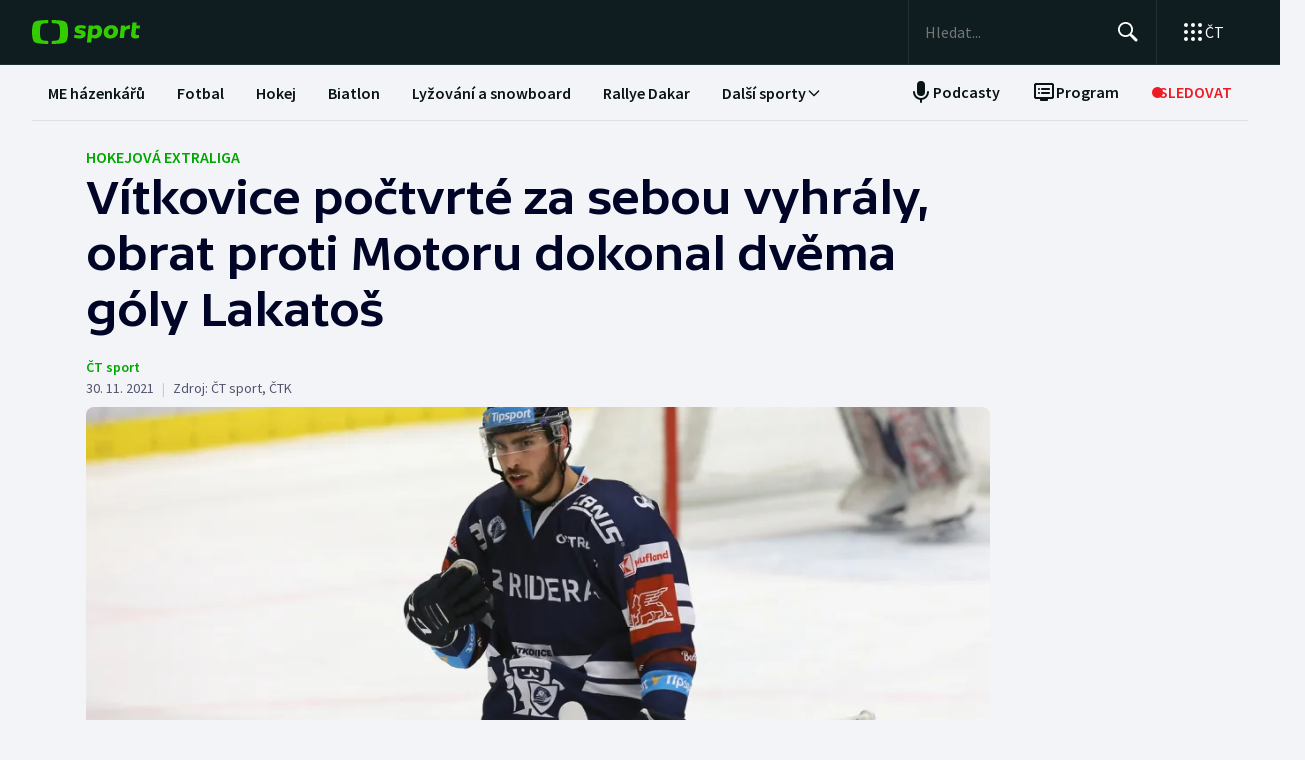

--- FILE ---
content_type: text/html; charset=utf-8
request_url: https://sport.ceskatelevize.cz/clanek/hokej/extraliga/vitkovice-poctvrte-za-sebou-vyhraly-obrat-proti-motoru-dokonal-dvema-goly-lakatos-50868
body_size: 100425
content:
<!DOCTYPE html><html lang="cs" data-sentry-element="Html" data-sentry-component="MyDocument" data-sentry-source-file="_document.tsx"><head data-sentry-element="Head" data-sentry-source-file="_document.tsx"><meta charSet="utf-8"/><meta content="initial-scale=1.0, width=device-width" name="viewport" data-sentry-element="meta" data-sentry-source-file="_app.tsx"/><meta name="publisher" content="ČT sport, Česká televize" data-sentry-element="meta" data-sentry-source-file="_app.tsx"/><meta name="language" content="cs" data-sentry-element="meta" data-sentry-source-file="_app.tsx"/><meta name="theme-color" content="#ffffff" data-sentry-element="meta" data-sentry-source-file="_app.tsx"/><link rel="icon" type="image/png" href="/static/favicon-96x96.png" sizes="96x96"/><link rel="icon" type="image/svg+xml" href="/static/favicon.svg"/><link rel="shortcut icon" href="/static/favicon.ico"/><link rel="apple-touch-icon" sizes="180x180" href="/static/apple-touch-icon.png"/><meta name="apple-mobile-web-app-title" content="ČT sport"/><link rel="manifest" href="/static/site-v2.webmanifest"/><link rel="canonical" href="https://sport.ceskatelevize.cz/clanek/hokej/extraliga/vitkovice-poctvrte-za-sebou-vyhraly-obrat-proti-motoru-dokonal-dvema-goly-lakatos-50868"/><link rel="stylesheet" href="https://ctfs.ceskatelevize.cz/static/scripts/cmp/v2.1/orestbida/brands/ctsport-light.css"/><title>Vítkovice počtvrté za sebou vyhrály, obrat proti Motoru dokonal dvěma góly Lakatoš — ČT sport — Česká televize</title><meta name="description" content="Vítkovice protáhly sérii vítězství na čtyři, čímž se ve vyrovnaném středu tabulky posunuly na šesté místo. Ostravané prohrávali doma s Českými Budějovicemi po první třetině 0:2, v prostřední části ale dokázali vyrovnat a následně dvěma góly rozhodl Dominik Lakatoš. Obě branky Motoru vstřelil Lukáš Pech."/><meta name="robots" content="index, follow"/><meta name="author" content="ČT sport"/><meta property="og:title" content="Vítkovice počtvrté za sebou vyhrály, obrat proti Motoru dokonal dvěma góly Lakatoš"/><meta property="og:description" content="Vítkovice protáhly sérii vítězství na čtyři, čímž se ve vyrovnaném středu tabulky posunuly na šesté místo. Ostravané prohrávali doma s Českými Budějovicemi po první třetině 0:2, v prostřední části ale dokázali vyrovnat a následně dvěma góly rozhodl Dominik Lakatoš. Obě branky Motoru vstřelil Lukáš Pech."/><meta property="og:image" content="https://fs2-sport.ceskatelevize.cz/image/NGY1ZDI2MTExNjMzN2Y0NzQjmgNrRjZ2ztxPpKImCrEemogEND1ehLWS9ddBXdZRAAol-0P2ZkNSyUoCawsOEsxigxzEJmXEYwNHhnnclfJVkc8hE8LTC0TXIoPb0YsMUnjyFSKghdIcUT--DAsb1Qv6LcA2B5mMfyLXx1RSBmMgFU2KmZl5-yDCJfgSqLGJ.jpg?width=1280"/><meta property="og:type" content="article"/><script type="application/ld+json">{"@context":"https://schema.org","@type":"Article","headline":"Vítkovice počtvrté za sebou vyhrály, obrat proti Motoru dokonal dvěma góly Lakatoš","description":"Vítkovice protáhly sérii vítězství na čtyři, čímž se ve vyrovnaném středu tabulky posunuly na šesté místo. Ostravané prohrávali doma s Českými Budějovicemi po první třetině 0:2, v prostřední části ale dokázali vyrovnat a následně dvěma góly rozhodl Dominik Lakatoš. Obě branky Motoru vstřelil Lukáš Pech.","datePublished":"2021-11-30T17:10:00+01:00","dateModified":"2021-11-30T17:10:00+01:00","author":[{"@type":"Person","name":"ČT sport"}],"publisher":{"@type":"Organization","name":"ČT sport — Česká televize","logo":{"@type":"ImageObject","url":"https://ctfs.ceskatelevize.cz/static/channels/ctsport.svg"}},"image":["https://fs2-sport.ceskatelevize.cz/image/NGY1ZDI2MTExNjMzN2Y0NzQjmgNrRjZ2ztxPpKImCrEemogEND1ehLWS9ddBXdZRAAol-0P2ZkNSyUoCawsOEsxigxzEJmXEYwNHhnnclfJVkc8hE8LTC0TXIoPb0YsMUnjyFSKghdIcUT--DAsb1Qv6LcA2B5mMfyLXx1RSBmMgFU2KmZl5-yDCJfgSqLGJ.jpg?width=1024",{"@type":"ImageObject","url":"https://fs2-sport.ceskatelevize.cz/image/NGY1ZDI2MTExNjMzN2Y0NzQjmgNrRjZ2ztxPpKImCrEemogEND1ehLWS9ddBXdZRAAol-0P2ZkNSyUoCawsOEsxigxzEJmXEYwNHhnnclfJVkc8hE8LTC0TXIoPb0YsMUnjyFSKghdIcUT--DAsb1Qv6LcA2B5mMfyLXx1RSBmMgFU2KmZl5-yDCJfgSqLGJ.jpg?width=1024","caption":"Dominik Lakatoš","creditText":"Zdroj: ČTK, Petr Sznapka"}],"mainEntityOfPage":{"@type":"WebPage","@id":"https://sport.ceskatelevize.cz/clanek/hokej/extraliga/vitkovice-poctvrte-za-sebou-vyhraly-obrat-proti-motoru-dokonal-dvema-goly-lakatos-50868"},"keywords":"Hokej, Hokejová extraliga"}</script><meta name="next-head-count" content="22"/><script id="google-tag-manager" nonce="YTc1MmNmZjItMjY1ZC00OGQzLTgwMTctMDM3NGVlOTAyYTBk" data-sentry-element="Script" data-sentry-source-file="_document.tsx" data-nscript="beforeInteractive">
                        var dataLayer = dataLayer || [];dataLayer.push({
                            "page": { "section": "Sport" },
                            "app": {"version": "1.4.3", "platform": "Web"}
                        });

                        (function(w,d,s,l,i){w[l]=w[l]||[];w[l].push({'gtm.start':
                        new Date().getTime(),event:'gtm.js'});var f=d.getElementsByTagName(s)[0],
                        j=d.createElement(s),dl=l!='dataLayer'?'&l='+l:'';j.async=true;j.src=
                        'https://www.googletagmanager.com/gtm.js?id='+i+dl;var n=d.querySelector('[nonce]');
                        n&&j.setAttribute('nonce',n.nonce||n.getAttribute('nonce'));f.parentNode.insertBefore(j,f);
                        })(window,document,'script','dataLayer','GTM-WR543Z2');
                  </script><link nonce="YTc1MmNmZjItMjY1ZC00OGQzLTgwMTctMDM3NGVlOTAyYTBk" rel="preload" href="/_next/static/css/7dd8dd55096f8c7f.css" as="style"/><link nonce="YTc1MmNmZjItMjY1ZC00OGQzLTgwMTctMDM3NGVlOTAyYTBk" rel="stylesheet" href="/_next/static/css/7dd8dd55096f8c7f.css" data-n-g=""/><link nonce="YTc1MmNmZjItMjY1ZC00OGQzLTgwMTctMDM3NGVlOTAyYTBk" rel="preload" href="/_next/static/css/e154f13ff999446f.css" as="style"/><link nonce="YTc1MmNmZjItMjY1ZC00OGQzLTgwMTctMDM3NGVlOTAyYTBk" rel="stylesheet" href="/_next/static/css/e154f13ff999446f.css" data-n-p=""/><noscript data-n-css="YTc1MmNmZjItMjY1ZC00OGQzLTgwMTctMDM3NGVlOTAyYTBk"></noscript><script defer="" nonce="YTc1MmNmZjItMjY1ZC00OGQzLTgwMTctMDM3NGVlOTAyYTBk" nomodule="" src="/_next/static/chunks/polyfills-42372ed130431b0a.js"></script><script src="/_next/static/chunks/webpack-fee2e1a957ce3409.js" nonce="YTc1MmNmZjItMjY1ZC00OGQzLTgwMTctMDM3NGVlOTAyYTBk" defer=""></script><script src="/_next/static/chunks/framework-bd6074be037b6db6.js" nonce="YTc1MmNmZjItMjY1ZC00OGQzLTgwMTctMDM3NGVlOTAyYTBk" defer=""></script><script src="/_next/static/chunks/main-9e795c2d2d455421.js" nonce="YTc1MmNmZjItMjY1ZC00OGQzLTgwMTctMDM3NGVlOTAyYTBk" defer=""></script><script src="/_next/static/chunks/pages/_app-bec2b5d0de4e380d.js" nonce="YTc1MmNmZjItMjY1ZC00OGQzLTgwMTctMDM3NGVlOTAyYTBk" defer=""></script><script src="/_next/static/chunks/2852872c-a03592b65a1c5eec.js" nonce="YTc1MmNmZjItMjY1ZC00OGQzLTgwMTctMDM3NGVlOTAyYTBk" defer=""></script><script src="/_next/static/chunks/4cf7fb95-1d0f48fa8d72b530.js" nonce="YTc1MmNmZjItMjY1ZC00OGQzLTgwMTctMDM3NGVlOTAyYTBk" defer=""></script><script src="/_next/static/chunks/634-69af165b92e25f04.js" nonce="YTc1MmNmZjItMjY1ZC00OGQzLTgwMTctMDM3NGVlOTAyYTBk" defer=""></script><script src="/_next/static/chunks/887-3b4a4ef5f9157ed4.js" nonce="YTc1MmNmZjItMjY1ZC00OGQzLTgwMTctMDM3NGVlOTAyYTBk" defer=""></script><script src="/_next/static/chunks/35-7d4bbc7d0a9c633a.js" nonce="YTc1MmNmZjItMjY1ZC00OGQzLTgwMTctMDM3NGVlOTAyYTBk" defer=""></script><script src="/_next/static/chunks/421-d49c2615e882d556.js" nonce="YTc1MmNmZjItMjY1ZC00OGQzLTgwMTctMDM3NGVlOTAyYTBk" defer=""></script><script src="/_next/static/chunks/pages/article/%5B...slug%5D-85c46135a4679103.js" nonce="YTc1MmNmZjItMjY1ZC00OGQzLTgwMTctMDM3NGVlOTAyYTBk" defer=""></script><script src="/_next/static/3CPGa6H1DpdOJV76pX0wt/_buildManifest.js" nonce="YTc1MmNmZjItMjY1ZC00OGQzLTgwMTctMDM3NGVlOTAyYTBk" defer=""></script><script src="/_next/static/3CPGa6H1DpdOJV76pX0wt/_ssgManifest.js" nonce="YTc1MmNmZjItMjY1ZC00OGQzLTgwMTctMDM3NGVlOTAyYTBk" defer=""></script><style nonce="YTc1MmNmZjItMjY1ZC00OGQzLTgwMTctMDM3NGVlOTAyYTBk"></style></head><body class="global-header-fixed"><div id="__next"><div class="_1j4k9yck4 ct-base" data-testid="theme-provider"><div class="ct-shared ct-light"><div class="ctsport"><div class="header-wrapper"><div class="_1j4k9yck4 ct-base" data-testid="theme-provider"><div class="_1pvtywth" style="height:0"></div><header class="_1pvtywte lightBg _1pvtywtd main-header" data-testid="header"><div class="_1pvtywt4 _1pvtywtr _1pvtywt8"><div class="_1pvtywt5"><a class="_1pvtywti _1pvtywtp _1pvtywtk" data-testid="header-logo-sport" href="/" title="Odkaz na domovskou stránku"><svg fill="none" viewBox="0 0 108 24" xmlns="http://www.w3.org/2000/svg"><path clip-rule="evenodd" d="M35.622 17.429c.334-1.95.433-4.022.433-5.43s-.099-3.48-.433-5.428C34.82 1.892 33.585.835 26.963.313 24.558.126 21.953.033 19.841 0v3.079c1 .035 2.12.101 3.167.212 3.692.387 4.38 1.175 4.827 4.664.186 1.454.242 2.996.242 4.047 0 1.047-.056 2.592-.242 4.042-.446 3.487-1.135 4.275-4.827 4.663a47 47 0 0 1-3.167.212V24c2.113-.033 4.717-.127 7.122-.315 6.622-.52 7.856-1.579 8.66-6.256M16.215 0c-2.113.033-4.717.126-7.123.313-6.62.522-7.856 1.58-8.66 6.258C.099 8.52 0 10.59 0 12c0 1.407.098 3.48.433 5.429.803 4.677 2.038 5.735 8.659 6.256 2.406.188 5.01.282 7.123.315v-3.08a47 47 0 0 1-3.17-.213c-3.69-.388-4.38-1.176-4.826-4.663a34 34 0 0 1-.241-4.042c0-1.05.055-2.593.241-4.047.447-3.49 1.136-4.277 4.827-4.664 1.049-.11 2.167-.177 3.169-.212zm32.688 5.135c-3.27 0-6.228 1.065-6.228 4.496 0 3.03 2.777 3.605 4.738 4.012 1.071.221 1.899.393 1.899.886 0 .59-.386.851-1.732.851-1.443 0-2.982-.165-5.002-.733l-.625 2.863c1.467.639 3.51.97 5.483.97 3.246 0 6.228-1.254 6.228-4.495 0-3.031-2.777-3.606-4.739-4.013-1.07-.221-1.898-.393-1.898-.886 0-.472.313-.85 1.732-.85.961 0 2.5.165 4.52.732l.626-2.863c-1.468-.638-3.271-.97-5.002-.97m7.84.355h4.088l.145 1.041c1.178-.923 2.573-1.396 3.871-1.396 2.719 0 5.17 1.917 5.17 5.821 0 5.064-3.678 7.524-6.853 7.524-1.299 0-2.38-.236-3.39-.804l-.53 4.921h-4.328zm5.435 9.536a3.8 3.8 0 0 1-2.043-.615l.552-5.206c.698-.402 1.467-.615 2.165-.615 1.418 0 2.573.851 2.573 2.768 0 2.556-1.563 3.668-3.247 3.668m17.389-9.89c4.087 0 6.516 2.484 6.516 5.985 0 4.236-3.174 7.36-7.96 7.36-4.087 0-6.516-2.485-6.516-5.987 0-4.236 3.198-7.359 7.96-7.359m1.923 6.246c0 2.177-1.346 3.786-3.006 3.786-1.37 0-2.284-1.207-2.284-2.934 0-2.177 1.347-3.786 3.006-3.786 1.37 0 2.285 1.207 2.284 2.934m16.353-2.271a10 10 0 0 0-1.13-.072c-1.708 0-2.79.592-3.993 1.94l-.745 7.146h-4.328L88.993 5.49h4.088l.097 1.87c.865-1.35 2.957-2.343 5.097-2.2zM108 5.49h-3.607l.337-3.029h-4.305L99.127 14.34c-.481 4.425 4.208 4.71 7.959 3.55v-3.005c-2.02.331-3.703.213-3.559-1.23l.529-5.088h3.608z" fill="#3C0" fill-rule="evenodd"></path></svg></a><div class="_1pvtywt6"><div class="dxk0kk0 dxk0kk3 dxk0kk2"><input aria-label="Hledat" class="dxk0kk5 dxk0kk6 dxk0kk9" data-testid="search-input" id="search-input" placeholder="Hledat..." role="searchbox" type="text" value=""/><div class="dxk0kka"><button aria-label="Hledat" class="_1pvtywt0 dxk0kkb _1pvtywt2" data-testid="search-button" title="Hledat" type="button"><svg viewBox="0 0 24 24" xmlns="http://www.w3.org/2000/svg" class="_1pvtywt1"><path clip-rule="evenodd" d="M9.5 2a7.5 7.5 0 0 1 5.83 12.22c.404-.066.83.034 1.17.302l.115.102 4.43 4.3a1.5 1.5 0 0 1-1.974 2.254l-.116-.102-4.43-4.3a1.5 1.5 0 0 1-.43-1.348A7.5 7.5 0 1 1 9.5 2m0 1.8a5.7 5.7 0 1 0 0 11.4 5.7 5.7 0 0 0 0-11.4" fill="currentColor" fill-rule="evenodd"></path></svg></button><button aria-label="Zavřít" class="_1pvtywt0 dxk0kkc dxk0kkd dxk0kkg _1pvtywt2 hidden" data-testid="close-button" title="Zavřít" type="button"><svg viewBox="0 0 24 24" xmlns="http://www.w3.org/2000/svg" class="_1pvtywt1"><path clip-rule="evenodd" d="m5.613 4.21.094.083L12 10.585l6.293-6.292a1 1 0 0 1 1.497 1.32l-.083.094L13.415 12l6.292 6.293a1 1 0 0 1-1.32 1.497l-.094-.083L12 13.415l-6.293 6.292a1 1 0 0 1-1.497-1.32l.083-.094L10.585 12 4.293 5.707a1 1 0 0 1 1.32-1.497" fill="currentColor" fill-rule="evenodd"></path></svg></button></div></div><div class="_1pvtywtp"><div class="valuwad" data-testid="products-drawer"><button class="_1pvtywt0 _1pvtywt2 valuwa3 valuwa1 valuwa0" data-testid="products-drawer-button" title="Otevřít seznam webů ČT" type="button"><span class="_1pvtywt1"><svg viewBox="0 0 24 24" xmlns="http://www.w3.org/2000/svg"><path clip-rule="evenodd" d="M19 17a2 2 0 1 1 0 4 2 2 0 0 1 0-4m-7 0a2 2 0 1 1 0 4 2 2 0 0 1 0-4m-7 0a2 2 0 1 1 0 4 2 2 0 0 1 0-4m14-7a2 2 0 1 1 0 4 2 2 0 0 1 0-4m-7 0a2 2 0 1 1 0 4 2 2 0 0 1 0-4m-7 0a2 2 0 1 1 0 4 2 2 0 0 1 0-4m14-7a2 2 0 1 1 0 4 2 2 0 0 1 0-4m-7 0a2 2 0 1 1 0 4 2 2 0 0 1 0-4M5 3a2 2 0 1 1 0 4 2 2 0 0 1 0-4" fill="currentColor" fill-rule="evenodd"></path></svg></span><p class="aqbqb0 aqbqb2 aqbqb6 aqbqb9 aqbqb1a aqbqb1c aqbqb1g aqbqb1p aqbqb1x valuwa7 valuwai">ČT</p></button><div class="valuwae"><div aria-label="Seznam webů ČT" class="valuwah valuwag closed" data-testid="products-drawer-popup" id="products-drawer-popup" role="dialog" tabindex="-1" data-floating-ui-focusable=""><ul class="valuwaj valuwak" data-testid="product-links"><li class="valuwal" title="Česká Televize"><a href="https://ceskatelevize.cz/" tabindex="-1" title="Česká Televize"><svg fill="none" viewBox="0 0 168 24" xmlns="http://www.w3.org/2000/svg" class="valuwan"><path clip-rule="evenodd" d="M160.496 8.258c-3.265 0-5.002 2.172-5.002 4.905 0 3.435 2.387 4.906 5.212 4.906 1.264 0 2.651-.263 3.809-.683l-.228-2.05c-1.124.263-2.142.438-3.054.438-1.439 0-2.457-.473-2.808-1.612h6.423c.649-2.82-.684-5.904-4.352-5.904m1.597 3.82h-3.633c.298-.982 1-1.718 2.018-1.718.948 0 1.615.526 1.615 1.717m-15.915 5.728h8.354v-2.102h-4.668v-.07l4.493-5.01V8.52h-8.003v2.103h4.335v.07l-4.511 5.028zm-1.696-11.563c0-.946-.404-1.437-1.702-1.437s-1.703.49-1.703 1.437c0 .928.404 1.419 1.703 1.419s1.702-.49 1.702-1.419m-7.73 11.563 3.528-9.286h-3.019l-2.211 6.378h-.07l-2.212-6.378h-3.088l3.545 9.286zm-7.645-3.644c.649-2.82-.684-5.904-4.352-5.904-3.265 0-5.002 2.172-5.002 4.905 0 3.435 2.387 4.906 5.212 4.906 1.264 0 2.65-.263 3.809-.683l-.229-2.05c-1.123.263-2.141.438-3.053.438-1.44 0-2.457-.473-2.808-1.612zm-2.755-2.085h-3.633c.298-.981 1-1.717 2.018-1.717.948 0 1.615.526 1.615 1.717m-11.291 5.73h2.879V5.226h-2.879zm-1.895-3.645c.65-2.82-.684-5.904-4.352-5.904-3.265 0-5.002 2.172-5.002 4.905 0 3.435 2.387 4.906 5.212 4.906 1.264 0 2.65-.263 3.809-.683l-.228-2.05c-1.123.263-2.142.438-3.054.438-1.439 0-2.457-.473-2.808-1.612zm-2.755-2.085h-3.633c.298-.981 1-1.717 2.018-1.717.948 0 1.615.526 1.615 1.717m-9.702 2.75v-4.204h2.106V8.52h-2.106V6.278h-2.545l-.333 2.242-1.404.176v1.927h1.404v4.503c0 3.1 2.703 3.311 5.159 2.523l-.228-2.033c-1.474.245-2.053.035-2.053-.788m-11.96 2.98h2.702v-6.308c0-2.4-1.983-3.241-4.176-3.241-1.44 0-2.966.35-4.055.928l.246 2.033a9.7 9.7 0 0 1 3.352-.631c1.07 0 1.755.35 1.755 1.209v.35c-3.159-.683-5.967.28-5.967 3.049 0 1.717 1.351 2.873 3.036 2.873 1.176 0 2.142-.35 2.931-1.069zm-.176-2.646c-.386.455-1.123.823-1.737.823-.702 0-1.264-.333-1.264-.981 0-.946.983-1.472 3.001-.999zm-.544-7.429 2.387-2.82h-3.23l-1.474 2.82zm-9.367 5.081v-.07l3.316-4.223h-3.264l-3.3 4.416 3.458 4.87h3.458zm-6.354 4.993h2.879V5.226h-2.879zm-7.023-6.692c0-.474.28-.736 1.351-.736.737 0 1.86.14 3.282.543l.246-1.963c-1.106-.455-2.44-.7-3.668-.7-2.159 0-4.072.736-4.072 2.943 0 3.82 5.318 2.733 5.318 4.03 0 .508-.386.718-1.386.718-1.018 0-2.16-.123-3.616-.543l-.228 1.962c1.123.473 2.615.701 4.001.701 2.194 0 4.09-.858 4.09-2.926 0-3.837-5.318-2.733-5.318-4.03m-4.282 3.048c.65-2.82-.684-5.904-4.352-5.904-3.265 0-5.002 2.172-5.002 4.905 0 3.435 2.387 4.906 5.212 4.906 1.264 0 2.65-.263 3.809-.683l-.228-2.05c-1.124.263-2.141.438-3.054.438-1.44 0-2.457-.473-2.808-1.612zm-2.755-2.085h-3.633c.298-.981 1-1.717 2.018-1.717.948 0 1.615.526 1.615 1.717m-13.95-.07c0-2.19 1.264-3.592 3.528-3.592 1.123 0 1.965.246 2.825.404l.246-2.278a10.2 10.2 0 0 0-3.457-.596c-4.107 0-6.248 2.716-6.248 6.08 0 3.504 2.141 6.044 6.248 6.044 1.21 0 2.387-.21 3.457-.613l-.245-2.26c-.86.158-1.685.385-2.826.385-2.247 0-3.528-1.226-3.528-3.574m4.58-6.623 1.879-2.61h-2.738l-.807 1.314-.808-1.314H43.65l1.878 2.61zm92.463 12.422h2.878V8.52h-2.878zM8.86.313C11.206.126 13.744.033 15.804 0v3.08a45 45 0 0 0-3.09.21C9.118 3.68 8.446 4.467 8.01 7.956a35 35 0 0 0-.235 4.047c0 1.047.054 2.592.235 4.042.435 3.487 1.107 4.275 4.704 4.663 1.023.11 2.112.177 3.089.212V24c-2.06-.033-4.598-.126-6.942-.315-6.453-.52-7.656-1.58-8.44-6.257C.097 15.48 0 13.407 0 12s.096-3.48.422-5.428C1.205 1.893 2.408.835 8.86.313" fill="#041E42" fill-rule="evenodd"></path><path clip-rule="evenodd" d="M35.117 12c0 1.407-.096 3.48-.422 5.428-.783 4.678-1.986 5.736-8.44 6.257-2.344.188-4.882.282-6.94.315v-3.081a44 44 0 0 0 3.086-.212c3.598-.388 4.27-1.176 4.704-4.663.182-1.45.236-2.995.236-4.042a35 35 0 0 0-.236-4.047C26.67 4.465 26 3.679 22.401 3.29a45 45 0 0 0-3.087-.212V0c2.06.033 4.597.125 6.942.313 6.453.522 7.656 1.58 8.439 6.258.326 1.948.422 4.02.422 5.428" fill="#ED1C24" fill-rule="evenodd"></path></svg></a></li><li class="valuwal" title="iVysílání"><a href="https://ceskatelevize.cz/ivysilani/" tabindex="-1" title="iVysílání"><svg fill="none" viewBox="0 0 117 24" xmlns="http://www.w3.org/2000/svg" class="valuwam"><path clip-rule="evenodd" d="M115.151 8.188h-2.914v9.342h2.914zM117 4.557h-3.268l-1.493 2.837h2.345zm-16.293 12.97h2.914V10.83a4.2 4.2 0 0 1 1.955-.547c.869 0 1.58.423 1.58 1.675v5.568h2.896v-5.568c0-2.89-1.457-4.037-3.251-4.037a5.5 5.5 0 0 0-3.18 1.04l-.181-.774h-2.735v9.341zm-3.225-12.97h-3.269L92.72 7.394h2.346zm-4.903 10.151c0-.951.996-1.481 3.04-1.005v1.164a2.55 2.55 0 0 1-1.76.828c-.71 0-1.28-.334-1.28-.986zm-3.002.195c0 1.727 1.368 2.89 3.074 2.89a4.24 4.24 0 0 0 2.968-1.074l.177.81h2.737V11.18c0-2.414-2.008-3.26-4.23-3.26a9.25 9.25 0 0 0-4.103.934l.249 2.044a9.9 9.9 0 0 1 3.393-.635c1.084 0 1.776.353 1.776 1.217v.352c-3.197-.686-6.04.282-6.04 3.067zm-4.504 2.622h2.915V4.872h-2.915zM82.55 8.183h-2.914v9.342h2.914zm1.849-3.63h-3.269L79.637 7.39h2.345zm-9.276 10.38c0 .51-.39.722-1.403.722a12.9 12.9 0 0 1-3.66-.546l-.232 1.974a11.1 11.1 0 0 0 4.052.705c2.22 0 4.14-.865 4.14-2.944 0-3.86-5.384-2.75-5.384-4.053 0-.476.284-.74 1.368-.74 1.127.036 2.244.22 3.323.547l.248-1.974a10.1 10.1 0 0 0-3.713-.706c-2.185 0-4.121.741-4.121 2.961 0 3.842 5.382 2.75 5.382 4.053m-13.454-6.75h-3.126l3.57 9.342h.533l-1.28 3.33h3.057l4.85-12.67h-3.054L63.96 14.6h-.052zM49.605 5.857h-3.198l4.441 11.666h3.566l4.424-11.666H55.71l-3.02 8.741h-.071zm-7.652.035c0 .935.409 1.427 1.724 1.427S45.4 6.828 45.4 5.893c0-.952-.409-1.444-1.724-1.444s-1.724.492-1.724 1.444m.266 11.63h2.905v-9.34h-2.913v9.34zM8.971.313C11.345.126 13.915.033 16 0v3.08c-.989.034-2.092.1-3.127.21C9.23 3.68 8.55 4.467 8.11 7.956a34 34 0 0 0-.238 4.047c0 1.047.055 2.592.238 4.042.441 3.487 1.121 4.275 4.763 4.663 1.035.11 2.138.177 3.127.212V24a116 116 0 0 1-7.029-.315c-6.532-.52-7.751-1.58-8.544-6.257C.097 15.48 0 13.407 0 12s.097-3.48.427-5.428C1.22 1.893 2.44.835 8.971.313" fill="#041E42" fill-rule="evenodd"></path><path clip-rule="evenodd" d="M35.556 12c0 1.407-.098 3.48-.428 5.428-.792 4.678-2.01 5.736-8.544 6.257a116 116 0 0 1-7.029.315v-3.081a45 45 0 0 0 3.126-.212c3.643-.388 4.323-1.176 4.763-4.663a34 34 0 0 0 .239-4.042c0-1.051-.055-2.593-.24-4.047-.44-3.49-1.119-4.276-4.762-4.664a46 46 0 0 0-3.126-.212V0c2.086.033 4.655.125 7.029.313 6.533.522 7.752 1.58 8.544 6.258.33 1.948.428 4.02.428 5.428" fill="#ED1C24" fill-rule="evenodd"></path></svg></a></li><li class="valuwal" title="ČT24"><a href="https://ct24.ceskatelevize.cz" tabindex="-1" title="ČT24"><svg fill="none" viewBox="0 0 77 24" xmlns="http://www.w3.org/2000/svg" class="valuwam"><path clip-rule="evenodd" d="M69.093 13.244h-4.358v-.117l4.238-6.131h.12v6.25zm0 8.126h5.561v-4.108H77v-4.018h-2.346V1.667h-6.342l-9.08 11.577v4.018h9.86zm-20.531-4.018c.75-2.53 9.47-3.928 9.47-10.239 0-4.166-3.729-5.893-7.937-5.893a14.07 14.07 0 0 0-7.635 2.322l1.472 3.75c1.715-.952 3.548-1.637 5.292-1.637 1.652 0 3.035.625 3.035 1.934 0 4.197-9.65 4.108-9.65 12.085q-.003.852.121 1.696h15.24v-4.018zM9.034.314c2.39-.188 4.979-.28 7.078-.314v3.08c-.995.035-2.104.1-3.148.212-3.668.388-4.353 1.175-4.797 4.663a34.4 34.4 0 0 0 0 8.089c.444 3.486 1.129 4.275 4.797 4.663 1.043.11 2.153.176 3.148.212V24c-2.1-.033-4.687-.128-7.078-.314-6.579-.521-7.805-1.58-8.605-6.257a34.6 34.6 0 0 1 0-10.856C1.229 1.895 2.455.839 9.034.315zM35.83 12a34 34 0 0 1-.43 5.429c-.798 4.677-2.025 5.736-8.605 6.256-2.39.19-4.978.282-7.077.315v-3.081a46 46 0 0 0 3.147-.212c3.67-.389 4.352-1.175 4.797-4.663.32-2.687.32-5.401 0-8.088-.445-3.49-1.128-4.276-4.797-4.664a47 47 0 0 0-3.147-.213V0c2.1.033 4.687.127 7.078.313 6.579.522 7.806 1.58 8.603 6.256.289 1.796.433 3.611.43 5.43z" fill="url(#CT24_svg__a)" fill-rule="evenodd"></path><defs><linearGradient gradientUnits="userSpaceOnUse" id="CT24_svg__a" x1="0" x2="0" y1="0" y2="24"><stop stop-color="#00BEFF"></stop><stop offset="1" stop-color="#043CDC"></stop></linearGradient></defs></svg></a></li><li class="valuwal" title="ČT Déčko"><a href="https://decko.ceskatelevize.cz" tabindex="-1" title="ČT Déčko"><svg fill="none" viewBox="0 0 71 24" xmlns="http://www.w3.org/2000/svg" class="valuwam"><path clip-rule="evenodd" d="M48.908 4.82c-.233-1.27-1.089-1.949-3.087-1.949-1.997 0-2.852.68-3.084 1.949q-.072.42-.069.846c0 1.783.75 2.766 3.153 2.766s3.156-.982 3.156-2.766a4.7 4.7 0 0 0-.07-.846m-3.087 9.826c-2.403 0-3.153.981-3.153 2.795-.035.608.11 1.213.417 1.74.446.67 1.293 1.024 2.738 1.024 1.444 0 2.29-.354 2.737-1.023a3.1 3.1 0 0 0 .418-1.741c-.001-1.814-.753-2.795-3.157-2.795m25.033-5.039a8.74 8.74 0 0 0-2.27-4.787c-1.963-2.058-5.028-3.124-8.851-3.124h-7.301v19.685h7.3c3.202 0 5.872-.747 7.808-2.198a8.37 8.37 0 0 0 3.126-4.788c.228-.935.34-1.895.334-2.857a12.4 12.4 0 0 0-.146-1.931m-6.201 4.788c-.737 1.828-2.283 2.823-4.5 2.823H58.14V5.86h2.013c2.566 0 4.234 1.333 4.786 3.748a8.7 8.7 0 0 1 .202 1.93 7.7 7.7 0 0 1-.489 2.858M9.039.315A118 118 0 0 1 16.12.002V3.08c-.997.035-2.108.101-3.151.212-3.669.388-4.355 1.175-4.798 4.664a34 34 0 0 0 0 8.088c.443 3.487 1.129 4.275 4.798 4.664 1.043.11 2.154.177 3.15.212V24c-2.1-.033-4.689-.127-7.081-.315-6.582-.52-7.81-1.58-8.609-6.256a34.5 34.5 0 0 1 0-10.858C1.23 1.894 2.457.84 9.04.315M35.415 17.43c-.797 4.677-2.026 5.736-8.608 6.256-2.392.189-4.98.282-7.081.315v-3.08a45 45 0 0 0 3.149-.213c3.67-.388 4.355-1.176 4.798-4.663a34 34 0 0 0 0-8.088c-.443-3.49-1.128-4.277-4.798-4.665a47 47 0 0 0-3.149-.212V0c2.1.033 4.689.125 7.081.313 6.582.522 7.81 1.58 8.608 6.257.288 1.795.432 3.61.43 5.429a34 34 0 0 1-.43 5.43" fill="url(#CTDecko_svg__a)" fill-rule="evenodd"></path><defs><linearGradient gradientUnits="userSpaceOnUse" id="CTDecko_svg__a" x1="0.042" x2="0.042" y1="0.028" y2="24"><stop offset="0" stop-color="#4F8FD1"></stop><stop offset="0.199" stop-color="#4F8FD1"></stop><stop offset="0.2" stop-color="#B5BE34"></stop><stop offset="0.399" stop-color="#B5BE34"></stop><stop offset="0.4" stop-color="#FFC80C"></stop><stop offset="0.599" stop-color="#FFC80C"></stop><stop offset="0.601" stop-color="#F16523"></stop><stop offset="0.799" stop-color="#F16523"></stop><stop offset="0.8" stop-color="#DF1E31"></stop><stop offset="1" stop-color="#DF1E31"></stop></linearGradient></defs></svg></a></li><li class="valuwal" title="ČT Sport"><a href="https://sport.ceskatelevize.cz" tabindex="-1" title="ČT Sport"><svg fill="none" viewBox="0 0 108 24" xmlns="http://www.w3.org/2000/svg" class="valuwam"><path clip-rule="evenodd" d="M35.622 17.429c.334-1.95.433-4.022.433-5.43s-.099-3.48-.433-5.428C34.82 1.892 33.585.835 26.963.313 24.558.126 21.953.033 19.841 0v3.079c1 .035 2.12.101 3.167.212 3.692.387 4.38 1.175 4.827 4.664.186 1.454.242 2.996.242 4.047 0 1.047-.056 2.592-.242 4.042-.446 3.487-1.135 4.275-4.827 4.663a47 47 0 0 1-3.167.212V24c2.113-.033 4.717-.127 7.122-.315 6.622-.52 7.856-1.579 8.66-6.256M16.215 0c-2.113.033-4.717.126-7.123.313-6.62.522-7.856 1.58-8.66 6.258C.099 8.52 0 10.59 0 12c0 1.407.098 3.48.433 5.429.803 4.677 2.038 5.735 8.659 6.256 2.406.188 5.01.282 7.123.315v-3.08a47 47 0 0 1-3.17-.213c-3.69-.388-4.38-1.176-4.826-4.663a34 34 0 0 1-.241-4.042c0-1.05.055-2.593.241-4.047.447-3.49 1.136-4.277 4.827-4.664 1.049-.11 2.167-.177 3.169-.212zm32.688 5.135c-3.27 0-6.228 1.065-6.228 4.496 0 3.03 2.777 3.605 4.738 4.012 1.071.221 1.899.393 1.899.886 0 .59-.386.851-1.732.851-1.443 0-2.982-.165-5.002-.733l-.625 2.863c1.467.639 3.51.97 5.483.97 3.246 0 6.228-1.254 6.228-4.495 0-3.031-2.777-3.606-4.739-4.013-1.07-.221-1.898-.393-1.898-.886 0-.472.313-.85 1.732-.85.961 0 2.5.165 4.52.732l.626-2.863c-1.468-.638-3.271-.97-5.002-.97m7.84.355h4.088l.145 1.041c1.178-.923 2.573-1.396 3.871-1.396 2.719 0 5.17 1.917 5.17 5.821 0 5.064-3.678 7.524-6.853 7.524-1.299 0-2.38-.236-3.39-.804l-.53 4.921h-4.328zm5.435 9.536a3.8 3.8 0 0 1-2.043-.615l.552-5.206c.698-.402 1.467-.615 2.165-.615 1.418 0 2.573.851 2.573 2.768 0 2.556-1.563 3.668-3.247 3.668m17.389-9.89c4.087 0 6.516 2.484 6.516 5.985 0 4.236-3.174 7.36-7.96 7.36-4.087 0-6.516-2.485-6.516-5.987 0-4.236 3.198-7.359 7.96-7.359m1.923 6.246c0 2.177-1.346 3.786-3.006 3.786-1.37 0-2.284-1.207-2.284-2.934 0-2.177 1.347-3.786 3.006-3.786 1.37 0 2.285 1.207 2.284 2.934m16.353-2.271a10 10 0 0 0-1.13-.072c-1.708 0-2.79.592-3.993 1.94l-.745 7.146h-4.328L88.993 5.49h4.088l.097 1.87c.865-1.35 2.957-2.343 5.097-2.2zM108 5.49h-3.607l.337-3.029h-4.305L99.127 14.34c-.481 4.425 4.208 4.71 7.959 3.55v-3.005c-2.02.331-3.703.213-3.559-1.23l.529-5.088h3.608z" fill="#3C0" fill-rule="evenodd"></path></svg></a></li><li class="valuwal" title="ČT art"><a href="https://art.ceskatelevize.cz/" tabindex="-1" title="ČT art"><svg fill="none" viewBox="0 0 77 24" xmlns="http://www.w3.org/2000/svg" class="valuwam"><path clip-rule="evenodd" d="M.428 6.571a34.6 34.6 0 0 0 0 10.858c.795 4.677 2.017 5.736 8.567 6.256 2.38.189 4.956.282 7.046.315v-3.08a46 46 0 0 1-3.135-.213c-3.65-.388-4.333-1.176-4.775-4.663a34.4 34.4 0 0 1 0-8.088c.442-3.49 1.124-4.276 4.775-4.665a46 46 0 0 1 3.135-.212V0c-2.09.033-4.666.127-7.046.313C2.445.836 1.223 1.893.428 6.57zM26.674.313C24.294.126 21.718.033 19.63 0v3.08c.99.034 2.096.1 3.133.211 3.652.389 4.332 1.175 4.775 4.664.32 2.687.32 5.402 0 8.089-.441 3.487-1.123 4.275-4.775 4.663-1.037.111-2.143.177-3.133.213V24c2.09-.034 4.666-.128 7.045-.315 6.55-.521 7.772-1.58 8.567-6.256.57-3.597.57-7.261 0-10.858-.795-4.678-2.017-5.735-8.567-6.257M76.667 14.88c-1.948.33-2.755.047-2.755-1.015V8.57h2.848V5.499h-2.848V2.475h-3.8L69.635 5.5l-1.9.237V8.57h1.9v5.764c0 4.416 3.967 4.701 7.364 3.544zM61.48 7.366 61.171 5.5h-4.039v12.616h4.276v-7.134c1.259-1.63 2.47-2.15 4.846-1.867l.332-3.922c-2.327-.212-4.347.78-5.107 2.174m-13.028-2.22a12.3 12.3 0 0 0-5.677 1.298l.332 2.977a13.4 13.4 0 0 1 4.634-.849c1.377 0 2.208.425 2.208 1.417v.402c-3.99-.898-8.005.26-8.005 4.158 0 2.315 1.782 3.922 4.062 3.922a5.7 5.7 0 0 0 3.943-1.394l.238 1.04h4.038V9.56c0-3.307-2.755-4.416-5.771-4.416zm1.498 9.26a3.05 3.05 0 0 1-2.09 1.016c-.855 0-1.52-.402-1.52-1.158 0-1.157 1.21-1.772 3.61-1.205z" fill="#A4A3B6" fill-rule="evenodd"></path></svg></a></li><li class="valuwal" title="ČT edu"><a href="https://edu.ceskatelevize.cz/" tabindex="-1" title="ČT edu"><svg fill="none" viewBox="0 0 74 24" xmlns="http://www.w3.org/2000/svg" class="valuwam"><path clip-rule="evenodd" d="M47.244 18c1.294 0 2.675-.266 3.862-.692l-.248-2.075c-1.133.266-2.161.444-3.065.444-1.452 0-2.48-.48-2.834-1.632h6.484c.638-2.855-.69-5.977-4.411-5.977-3.278 0-5.032 2.2-5.032 4.966C42 16.51 44.41 18 47.244 18m1.417-6.065h-3.667c.301-.994 1.01-1.739 2.038-1.739.939 0 1.612.533 1.63 1.739M56.92 18a4.36 4.36 0 0 0 2.8-1.046l.177.78h2.71V5h-2.888v3.724c-.832-.46-1.683-.656-2.64-.656-2.178 0-4.464 1.65-4.464 4.966 0 3.334 2.126 4.966 4.305 4.966m1.046-2.359c-1.223 0-2.304-.833-2.304-2.607 0-1.773 1.081-2.59 2.304-2.59.566 0 1.204.178 1.753.55v4.08c-.549.372-1.187.567-1.753.567M67.923 18c1.187 0 2.25-.39 3.171-1.046l.178.78H74v-9.4h-2.906v6.74c-.602.354-1.31.567-1.948.567-.868 0-1.577-.443-1.577-1.702V8.334H64.68v5.605c0 2.908 1.453 4.061 3.242 4.061M15.99 0c-2.083.033-4.651.126-7.024.313-6.529.522-7.747 1.58-8.54 6.258C.097 8.519 0 10.59 0 11.999s.097 3.48.427 5.43c.792 4.677 2.01 5.735 8.539 6.256 2.373.189 4.94.282 7.024.315v-3.081a45 45 0 0 1-3.125-.212c-3.64-.388-4.32-1.176-4.76-4.663a34 34 0 0 1-.238-4.042c0-1.051.055-2.593.238-4.047.44-3.49 1.12-4.276 4.76-4.664a46 46 0 0 1 3.125-.212zM35.13 17.428c.33-1.948.427-4.021.427-5.429s-.098-3.48-.427-5.428c-.792-4.678-2.01-5.736-8.54-6.258C24.219.125 21.65.033 19.567 0v3.08c.987.034 2.09.1 3.124.21 3.64.389 4.32 1.176 4.76 4.665.183 1.454.238 2.996.238 4.047 0 1.047-.055 2.592-.239 4.042-.44 3.487-1.119 4.275-4.76 4.663-1.033.11-2.136.177-3.123.212V24c2.084-.033 4.652-.127 7.024-.315 6.529-.52 7.747-1.58 8.539-6.257" fill="#000" fill-rule="evenodd"></path></svg></a></li></ul><div><div class="_1a4s0rg0 _1a4s0rg2 _1a4s0rg4"><hr class="_1a4s0rg1"/></div></div><ul class="valuwaj" data-testid="primary-links"><li class="valuwa9"><a href="https://ceskatelevize.cz/zive/" tabindex="-1" class="aqbqb0 aqbqb2 aqbqb6 aqbqb9 aqbqb19 aqbqb1b aqbqb1h aqbqb1q aqbqb1y valuwab valuwaa">Živé vysílání</a></li><li class="valuwa9"><a href="https://ceskatelevize.cz/tv-program/" tabindex="-1" class="aqbqb0 aqbqb2 aqbqb6 aqbqb9 aqbqb19 aqbqb1b aqbqb1h aqbqb1q aqbqb1y valuwac valuwaa">TV program</a></li></ul><div><div class="_1a4s0rg0 _1a4s0rg2 _1a4s0rg4"><hr class="_1a4s0rg1"/></div></div><ul class="valuwaj" data-testid="secondary-links"><li class="valuwa9"><a href="https://ct24.ceskatelevize.cz/pocasi" tabindex="-1" class="aqbqb0 aqbqb2 aqbqb6 aqbqb9 aqbqb19 aqbqb1c aqbqb1g aqbqb1p aqbqb1y valuwac valuwaa">Počasí</a></li><li class="valuwa9"><a href="https://teletext.ceskatelevize.cz/" tabindex="-1" class="aqbqb0 aqbqb2 aqbqb6 aqbqb9 aqbqb19 aqbqb1c aqbqb1g aqbqb1p aqbqb1y valuwac valuwaa">Teletext</a></li><li class="valuwa9"><a href="https://eshop.ceskatelevize.cz/" tabindex="-1" class="aqbqb0 aqbqb2 aqbqb6 aqbqb9 aqbqb19 aqbqb1c aqbqb1g aqbqb1p aqbqb1y valuwac valuwaa">E-shop</a></li><li class="valuwa9"><a href="https://ceskatelevize.cz/vse-o-ct/" tabindex="-1" class="aqbqb0 aqbqb2 aqbqb6 aqbqb9 aqbqb19 aqbqb1c aqbqb1g aqbqb1p aqbqb1y valuwac valuwaa">Vše o ČT</a></li><li class="valuwa9"><a href="https://poplatky.ceskatelevize.cz/domacnost" tabindex="-1" class="aqbqb0 aqbqb2 aqbqb6 aqbqb9 aqbqb19 aqbqb1c aqbqb1g aqbqb1p aqbqb1y valuwac valuwaa">TV poplatky</a></li><li class="valuwa9"><a href="https://ceskatelevize.cz/vse-o-ct/kontakty/" tabindex="-1" class="aqbqb0 aqbqb2 aqbqb6 aqbqb9 aqbqb19 aqbqb1c aqbqb1g aqbqb1p aqbqb1y valuwac valuwaa">Kontakty</a></li></ul></div></div></div></div></div></div></div><div class="_1pvtywt9"><nav class="qs2lx60 qs2lx61"><div class="qs2lx63" data-testid="product-nav-main-links"><ul aria-label="Hlavní" class="qs2lx66 qs2lx6i qs2lx64"><li class="qs2lx67" data-item-id="nav-item-0"><a href="/rubrika/hazena/mistrovstvi-evropy-hazenkaru-247" role="menuitem" aria-label="ME házenkářů" class="qs2lx68 qs2lx69" data-testid="product-nav-item" id="nav-item-0"><span data-testid="product-nav-item-title" class="aqbqb0 aqbqb2 aqbqb6 aqbqb9 aqbqb1a aqbqb1c aqbqb1g aqbqb1t aqbqb1y qs2lx6h">ME házenkářů</span></a></li><li class="qs2lx67" data-item-id="nav-item-1"><a href="/rubrika/fotbal-3" role="menuitem" aria-label="Fotbal" class="qs2lx68 qs2lx69" data-testid="product-nav-item" id="nav-item-1"><span data-testid="product-nav-item-title" class="aqbqb0 aqbqb2 aqbqb6 aqbqb9 aqbqb1a aqbqb1c aqbqb1g aqbqb1t aqbqb1y qs2lx6h">Fotbal</span></a></li><li class="qs2lx67" data-item-id="nav-item-2"><a href="/rubrika/hokej-2" role="menuitem" aria-label="Hokej" class="qs2lx68 qs2lx69" data-testid="product-nav-item" id="nav-item-2"><span data-testid="product-nav-item-title" class="aqbqb0 aqbqb2 aqbqb6 aqbqb9 aqbqb1a aqbqb1c aqbqb1g aqbqb1t aqbqb1y qs2lx6h">Hokej</span></a></li><li class="qs2lx67" data-item-id="nav-item-3"><a href="/rubrika/biatlon-15" role="menuitem" aria-label="Biatlon" class="qs2lx68 qs2lx69" data-testid="product-nav-item" id="nav-item-3"><span data-testid="product-nav-item-title" class="aqbqb0 aqbqb2 aqbqb6 aqbqb9 aqbqb1a aqbqb1c aqbqb1g aqbqb1t aqbqb1y qs2lx6h">Biatlon</span></a></li><li class="qs2lx67" data-item-id="nav-item-4"><a href="/rubrika/lyzovani-a-snowboarding-14" role="menuitem" aria-label="Lyžování a snowboard" class="qs2lx68 qs2lx69" data-testid="product-nav-item" id="nav-item-4"><span data-testid="product-nav-item-title" class="aqbqb0 aqbqb2 aqbqb6 aqbqb9 aqbqb1a aqbqb1c aqbqb1g aqbqb1t aqbqb1y qs2lx6h">Lyžování a snowboard</span></a></li><li class="qs2lx67" data-item-id="nav-item-5"><a href="/tema/rallye-dakar-682" role="menuitem" aria-label="Rallye Dakar" class="qs2lx68 qs2lx69" data-testid="product-nav-item" id="nav-item-5"><span data-testid="product-nav-item-title" class="aqbqb0 aqbqb2 aqbqb6 aqbqb9 aqbqb1a aqbqb1c aqbqb1g aqbqb1t aqbqb1y qs2lx6h">Rallye Dakar</span></a></li></ul></div><ul class="qs2lx63 qs2lx65" data-testid="product-nav-utility-links"><li class="qs2lx67 displayOnMobile"><a href="/tema/9" class="qs2lx68 qs2lx69 _1pvtywtt" data-testid="product-nav-item"><svg viewBox="0 0 24 24" xmlns="http://www.w3.org/2000/svg" width="24" height="24"><path clip-rule="evenodd" d="M12 1a4 4 0 0 0-4 4v7a4 4 0 0 0 8 0V5a4 4 0 0 0-4-4M5 11a1 1 0 0 1 1 1 6 6 0 0 0 12 0 1 1 0 1 1 2 0 8 8 0 0 1-7 7.938V22a1 1 0 1 1-2 0v-2.062A8 8 0 0 1 4 12a1 1 0 0 1 1-1" fill="currentColor" fill-rule="evenodd"></path></svg><span data-testid="product-nav-item-title" class="aqbqb0 aqbqb2 aqbqb6 aqbqb9 aqbqb1a aqbqb1c aqbqb1g aqbqb1t aqbqb1y qs2lx6g">Podcasty</span></a></li><li class="qs2lx67 displayOnMobile"><a href="/program" class="qs2lx68 qs2lx69 _1pvtywtt" data-testid="product-nav-item"><svg viewBox="0 0 24 24" xmlns="http://www.w3.org/2000/svg" width="24" height="24"><path d="M7 14q.424 0 .713-.287A.97.97 0 0 0 8 13a.97.97 0 0 0-.287-.713A.97.97 0 0 0 7 12a.97.97 0 0 0-.713.287A.97.97 0 0 0 6 13q0 .424.287.713Q6.576 14 7 14m0-4q.424 0 .713-.287A.97.97 0 0 0 8 9a.97.97 0 0 0-.287-.713A.97.97 0 0 0 7 8a.97.97 0 0 0-.713.287A.97.97 0 0 0 6 9q0 .424.287.713Q6.576 10 7 10m3 4h7q.424 0 .712-.287A.97.97 0 0 0 18 13a.97.97 0 0 0-.288-.713A.97.97 0 0 0 17 12h-7a.97.97 0 0 0-.713.287A.97.97 0 0 0 9 13q0 .424.287.713Q9.576 14 10 14m0-4h7q.424 0 .712-.287A.97.97 0 0 0 18 9a.97.97 0 0 0-.288-.713A.97.97 0 0 0 17 8h-7a.97.97 0 0 0-.713.287A.97.97 0 0 0 9 9q0 .424.287.713Q9.576 10 10 10m-6 9q-.824 0-1.412-.587A1.93 1.93 0 0 1 2 17V5q0-.824.587-1.412A1.93 1.93 0 0 1 4 3h16q.824 0 1.413.587Q22 4.176 22 5v12q0 .824-.587 1.413A1.93 1.93 0 0 1 20 19h-4v1q0 .424-.287.712A.97.97 0 0 1 15 21H9a.97.97 0 0 1-.713-.288A.97.97 0 0 1 8 20v-1zm0-2.5a.5.5 0 0 0 .5.5h15a.5.5 0 0 0 .5-.5v-11a.5.5 0 0 0-.5-.5h-15a.5.5 0 0 0-.5.5z" fill="currentColor"></path></svg><span data-testid="product-nav-item-title" class="aqbqb0 aqbqb2 aqbqb6 aqbqb9 aqbqb1a aqbqb1c aqbqb1g aqbqb1t aqbqb1y qs2lx6g">Program</span></a></li><li class="qs2lx67 displayOnMobile"><a href="/tema/23" class="qs2lx68 qs2lx6b _1pvtywtt" data-testid="product-nav-item"><span class="HeaderCircleIcon"><svg fill="none" height="12" viewBox="0 0 12 12" width="12" xmlns="http://www.w3.org/2000/svg"><circle cx="6.5" cy="6.5" fill="currentColor" r="5.5"></circle></svg></span><span data-testid="product-nav-item-title" class="aqbqb0 aqbqb2 aqbqb6 aqbqb9 aqbqb1a aqbqb1c aqbqb1g aqbqb1t aqbqb1y qs2lx6h">SLEDOVAT</span></a></li></ul><div class="_1jdmf675 _1jdmf677 closed HeaderDropdown" data-testid="product-nav-dropdown" id="product-nav-dropdown" role="menu" style="top:0;left:0;max-height:auto" tabindex="-1" data-floating-ui-focusable=""><div class="_1jdmf678"><h3 class="_1jdmf67f">Populární</h3><div class="_1jdmf671"><button aria-hidden="true" class="_1jdmf670 _1jdmf672 _1jdmf67c _1jdmf67e" tabindex="-1"><span class="aqbqb0 aqbqb2 aqbqb7 aqbqb9 aqbqb1a aqbqb1c aqbqb1g aqbqb1r aqbqb1w">Populární</span></button></div><ul class="_1jdmf679 _1jdmf67a"><li class="_1jdmf671"><a data-testid="dropdown-item-me-házenkářů" href="/rubrika/hazena/mistrovstvi-evropy-hazenkaru-247" title="ME házenkářů" role="menuitem" aria-label="ME házenkářů" class="_1jdmf670 _1jdmf673" tabindex="-1"><span style="width:1.25rem;height:1.25rem;display:inline-block;background-color:currentColor;mask:url(https://fs2-sport.ceskatelevize.cz/image/M2E5ODA3MWM0YjE4YWNkN3Hy9SpcDxRdwV9zUhDmLVM5Mmed7OS8OXBYzuASW-WF4BtRLcUjx2ZhK4-BgEu4tjDB4SSvy8Uew9qXQAM8iftNHRYQ9Mtt7uZmhmiKhEcx.svg) no-repeat center;-webkit-mask:url(https://fs2-sport.ceskatelevize.cz/image/M2E5ODA3MWM0YjE4YWNkN3Hy9SpcDxRdwV9zUhDmLVM5Mmed7OS8OXBYzuASW-WF4BtRLcUjx2ZhK4-BgEu4tjDB4SSvy8Uew9qXQAM8iftNHRYQ9Mtt7uZmhmiKhEcx.svg) no-repeat center;mask-size:contain;-webkit-mask-size:contain"></span><span class="aqbqb0 aqbqb2 aqbqb7 aqbqb9 aqbqb1a aqbqb1c aqbqb1g aqbqb1p aqbqb1y">ME házenkářů</span></a></li><li class="_1jdmf671"><a data-testid="dropdown-item-fotbal" href="/rubrika/fotbal-3" title="Fotbal" role="menuitem" aria-label="Fotbal" class="_1jdmf670 _1jdmf673" tabindex="-1"><span style="width:1.25rem;height:1.25rem;display:inline-block;background-color:currentColor;mask:url(https://fs2-sport.ceskatelevize.cz/image/YWI5NTE5MWIwMjI4ZTkyYzX0yPed7xL3Ajr1SWtSjiFmxwEw_24D8-oHksqnL1HR4XUU16TIKWcpBBzfGCz2zzVP0oDvJuXJCX58xLXJx1eLUu6qQN4_LCLHYZgx5eUy.svg) no-repeat center;-webkit-mask:url(https://fs2-sport.ceskatelevize.cz/image/YWI5NTE5MWIwMjI4ZTkyYzX0yPed7xL3Ajr1SWtSjiFmxwEw_24D8-oHksqnL1HR4XUU16TIKWcpBBzfGCz2zzVP0oDvJuXJCX58xLXJx1eLUu6qQN4_LCLHYZgx5eUy.svg) no-repeat center;mask-size:contain;-webkit-mask-size:contain"></span><span class="aqbqb0 aqbqb2 aqbqb7 aqbqb9 aqbqb1a aqbqb1c aqbqb1g aqbqb1p aqbqb1y">Fotbal</span></a></li><li class="_1jdmf671"><a data-testid="dropdown-item-hokej" href="/rubrika/hokej-2" title="Hokej" role="menuitem" aria-label="Hokej" class="_1jdmf670 _1jdmf673" tabindex="-1"><span style="width:1.25rem;height:1.25rem;display:inline-block;background-color:currentColor;mask:url(https://fs2-sport.ceskatelevize.cz/image/YjQxYzk1MGUyN2E1YjUzNHDxIEoCnSRp6FfGDRmSTCIwMxcztX2SSkv-AYAXoJW5WwMDkmxdKqr1_e2FvZG0kUMK_VJHL9T5cn115JjKJJolmotzKDmAkw8bkQ4vNJMH.svg) no-repeat center;-webkit-mask:url(https://fs2-sport.ceskatelevize.cz/image/YjQxYzk1MGUyN2E1YjUzNHDxIEoCnSRp6FfGDRmSTCIwMxcztX2SSkv-AYAXoJW5WwMDkmxdKqr1_e2FvZG0kUMK_VJHL9T5cn115JjKJJolmotzKDmAkw8bkQ4vNJMH.svg) no-repeat center;mask-size:contain;-webkit-mask-size:contain"></span><span class="aqbqb0 aqbqb2 aqbqb7 aqbqb9 aqbqb1a aqbqb1c aqbqb1g aqbqb1p aqbqb1y">Hokej</span></a></li><li class="_1jdmf671"><a data-testid="dropdown-item-biatlon" href="/rubrika/biatlon-15" title="Biatlon" role="menuitem" aria-label="Biatlon" class="_1jdmf670 _1jdmf673" tabindex="-1"><span style="width:1.25rem;height:1.25rem;display:inline-block;background-color:currentColor;mask:url(https://fs2-sport.ceskatelevize.cz/image/ZDQ3ZjczZGUwMDBiOTI4Y3qu_eerJ8jXZ9kJEd2MZf7G6BO1w3jacQzLc7WmOcrf1YIlBEzgs03A2oa6D-KDe4G1orVS-NxN49EGUfN1OBr4UHAOSSKdkWd8ac3bcHKK.svg) no-repeat center;-webkit-mask:url(https://fs2-sport.ceskatelevize.cz/image/ZDQ3ZjczZGUwMDBiOTI4Y3qu_eerJ8jXZ9kJEd2MZf7G6BO1w3jacQzLc7WmOcrf1YIlBEzgs03A2oa6D-KDe4G1orVS-NxN49EGUfN1OBr4UHAOSSKdkWd8ac3bcHKK.svg) no-repeat center;mask-size:contain;-webkit-mask-size:contain"></span><span class="aqbqb0 aqbqb2 aqbqb7 aqbqb9 aqbqb1a aqbqb1c aqbqb1g aqbqb1p aqbqb1y">Biatlon</span></a></li><li class="_1jdmf671"><a data-testid="dropdown-item-lyžování-a-snowboard" href="/rubrika/lyzovani-a-snowboarding-14" title="Lyžování a snowboard" role="menuitem" aria-label="Lyžování a snowboard" class="_1jdmf670 _1jdmf673" tabindex="-1"><span style="width:1.25rem;height:1.25rem;display:inline-block;background-color:currentColor;mask:url(https://fs2-sport.ceskatelevize.cz/image/OTI1Yjk3ZjdiNzY4NWI5YvtrgH3pwL511_C4okOpPNb6QLncnIGG8ILHuKKg93jhFXwi44U1J3R8v-KYECn5XjRuDsaL1FtJSkvnc4yIWoLQdoEk8C6nPv-hcHGuLvT5.svg) no-repeat center;-webkit-mask:url(https://fs2-sport.ceskatelevize.cz/image/OTI1Yjk3ZjdiNzY4NWI5YvtrgH3pwL511_C4okOpPNb6QLncnIGG8ILHuKKg93jhFXwi44U1J3R8v-KYECn5XjRuDsaL1FtJSkvnc4yIWoLQdoEk8C6nPv-hcHGuLvT5.svg) no-repeat center;mask-size:contain;-webkit-mask-size:contain"></span><span class="aqbqb0 aqbqb2 aqbqb7 aqbqb9 aqbqb1a aqbqb1c aqbqb1g aqbqb1p aqbqb1y">Lyžování a snowboard</span></a></li><li class="_1jdmf671"><a data-testid="dropdown-item-rallye-dakar" href="/tema/rallye-dakar-682" title="Rallye Dakar" role="menuitem" aria-label="Rallye Dakar" class="_1jdmf670 _1jdmf673" tabindex="-1"><span style="width:1.25rem;height:1.25rem;display:inline-block;background-color:currentColor;mask:url(https://fs2-sport.ceskatelevize.cz/image/YTNiNDA3NDEzZWUzMGM4ZC9mZwpkhc6BSXjHbOPMFM7RAz3bhQ9p6gDS2ep1Ft1VHYdBL6okmSxckgT9vyLNway5mdxBCmOhE-Oe96ZO_24vDqmcQSW03GRSWYD-zH1s.svg) no-repeat center;-webkit-mask:url(https://fs2-sport.ceskatelevize.cz/image/YTNiNDA3NDEzZWUzMGM4ZC9mZwpkhc6BSXjHbOPMFM7RAz3bhQ9p6gDS2ep1Ft1VHYdBL6okmSxckgT9vyLNway5mdxBCmOhE-Oe96ZO_24vDqmcQSW03GRSWYD-zH1s.svg) no-repeat center;mask-size:contain;-webkit-mask-size:contain"></span><span class="aqbqb0 aqbqb2 aqbqb7 aqbqb9 aqbqb1a aqbqb1c aqbqb1g aqbqb1p aqbqb1y">Rallye Dakar</span></a></li></ul></div><div class="_1jdmf678"><h3 class="_1jdmf67f">Další sporty</h3><div class="_1jdmf671"><button aria-hidden="true" class="_1jdmf670 _1jdmf672 _1jdmf67c _1jdmf67d" tabindex="-1"><span class="aqbqb0 aqbqb2 aqbqb7 aqbqb9 aqbqb1a aqbqb1c aqbqb1g aqbqb1r aqbqb1w">Další sporty</span></button></div><ul class="_1jdmf679 _1jdmf67b"><li class="_1jdmf671"><a data-testid="dropdown-item-americký-fotbal" href="/rubrika/americky-fotbal-35" title="Americký fotbal" role="menuitem" aria-label="Americký fotbal" class="_1jdmf670 _1jdmf673" tabindex="-1"><span style="width:1.25rem;height:1.25rem;display:inline-block;background-color:currentColor;mask:url(https://fs2-sport.ceskatelevize.cz/image/ODU1NWM5OGZmMDdiMzFjNk9wQ9bhSf6afJIe5GbdtjnQOr7se1MZruvgu3pSlFY3xUvWtkq9QoF5G7SV6UoV_PIj9Unk9459uMBVF4HNbWWcjVjrnnpaiAdkU3Kspk_l.svg) no-repeat center;-webkit-mask:url(https://fs2-sport.ceskatelevize.cz/image/ODU1NWM5OGZmMDdiMzFjNk9wQ9bhSf6afJIe5GbdtjnQOr7se1MZruvgu3pSlFY3xUvWtkq9QoF5G7SV6UoV_PIj9Unk9459uMBVF4HNbWWcjVjrnnpaiAdkU3Kspk_l.svg) no-repeat center;mask-size:contain;-webkit-mask-size:contain"></span><span class="aqbqb0 aqbqb2 aqbqb7 aqbqb9 aqbqb1a aqbqb1c aqbqb1g aqbqb1p aqbqb1y">Americký fotbal</span></a></li><li class="_1jdmf671"><a data-testid="dropdown-item-atletika" href="/rubrika/atletika-5" title="Atletika" role="menuitem" aria-label="Atletika" class="_1jdmf670 _1jdmf673" tabindex="-1"><span style="width:1.25rem;height:1.25rem;display:inline-block;background-color:currentColor;mask:url(https://fs2-sport.ceskatelevize.cz/image/MDQxZWIzOGQ0YmM0OWQ4OFuleOtH993ygyMNZbh8iK4209p4pBHuYTGPV8vWo8gtX1WyahYGnNnwx4vKI7lF7ZAh__ePz13wsuLaEoaFTb1trBGqrnusPlUJGJsdrwt5.svg) no-repeat center;-webkit-mask:url(https://fs2-sport.ceskatelevize.cz/image/MDQxZWIzOGQ0YmM0OWQ4OFuleOtH993ygyMNZbh8iK4209p4pBHuYTGPV8vWo8gtX1WyahYGnNnwx4vKI7lF7ZAh__ePz13wsuLaEoaFTb1trBGqrnusPlUJGJsdrwt5.svg) no-repeat center;mask-size:contain;-webkit-mask-size:contain"></span><span class="aqbqb0 aqbqb2 aqbqb7 aqbqb9 aqbqb1a aqbqb1c aqbqb1g aqbqb1p aqbqb1y">Atletika</span></a></li><li class="_1jdmf671"><a data-testid="dropdown-item-baseball-a-softbal" href="/rubrika/baseball-a-softbal-13" title="Baseball a softbal" role="menuitem" aria-label="Baseball a softbal" class="_1jdmf670 _1jdmf673" tabindex="-1"><span style="width:1.25rem;height:1.25rem;display:inline-block;background-color:currentColor;mask:url(https://fs2-sport.ceskatelevize.cz/image/M2FkZDVlZDUzNTRjYmIwNWZAb4IpN426XMJz3KV7l0posjQvuDbLcXvynKvbtPMA6uSqfeysOmDj3Ts5ZfQz51gT85ZEPgdGvHgdPojutSviz8u7g8b0drgX3b7q932R.svg) no-repeat center;-webkit-mask:url(https://fs2-sport.ceskatelevize.cz/image/M2FkZDVlZDUzNTRjYmIwNWZAb4IpN426XMJz3KV7l0posjQvuDbLcXvynKvbtPMA6uSqfeysOmDj3Ts5ZfQz51gT85ZEPgdGvHgdPojutSviz8u7g8b0drgX3b7q932R.svg) no-repeat center;mask-size:contain;-webkit-mask-size:contain"></span><span class="aqbqb0 aqbqb2 aqbqb7 aqbqb9 aqbqb1a aqbqb1c aqbqb1g aqbqb1p aqbqb1y">Baseball a softbal</span></a></li><li class="_1jdmf671"><a data-testid="dropdown-item-basketbal" href="/rubrika/basketbal-7" title="Basketbal" role="menuitem" aria-label="Basketbal" class="_1jdmf670 _1jdmf673" tabindex="-1"><span style="width:1.25rem;height:1.25rem;display:inline-block;background-color:currentColor;mask:url(https://fs2-sport.ceskatelevize.cz/image/ODA2ZDNjNWQ4ZmU2MTYzZN60IJTGybIcbzg_KcfuIoJX67Mkm3bD0qL21Lw1wvfOYk4bZH3uud_lzWkFbxYjwt55yNJYe2eDf4ogj-DaHMxNH9y0MXAl3iqmIiy1axh9.svg) no-repeat center;-webkit-mask:url(https://fs2-sport.ceskatelevize.cz/image/ODA2ZDNjNWQ4ZmU2MTYzZN60IJTGybIcbzg_KcfuIoJX67Mkm3bD0qL21Lw1wvfOYk4bZH3uud_lzWkFbxYjwt55yNJYe2eDf4ogj-DaHMxNH9y0MXAl3iqmIiy1axh9.svg) no-repeat center;mask-size:contain;-webkit-mask-size:contain"></span><span class="aqbqb0 aqbqb2 aqbqb7 aqbqb9 aqbqb1a aqbqb1c aqbqb1g aqbqb1p aqbqb1y">Basketbal</span></a></li><li class="_1jdmf671"><a data-testid="dropdown-item-boby-a-skeleton" href="/rubrika/boby-a-skeleton-16" title="Boby a skeleton" role="menuitem" aria-label="Boby a skeleton" class="_1jdmf670 _1jdmf673" tabindex="-1"><span style="width:1.25rem;height:1.25rem;display:inline-block;background-color:currentColor;mask:url(https://fs2-sport.ceskatelevize.cz/image/Zjk5ODVmYjY1NjM4NzFhYxrE_Z9366VoLaZqoJLrCEsrnC4-TZ3gPIVyrV496_IoTiZJ2GiF-z5nT8GV8FIKLOcLfIDH89j52auf-BZAsyYNs_GESqQujUj82lM_V2NY.svg) no-repeat center;-webkit-mask:url(https://fs2-sport.ceskatelevize.cz/image/Zjk5ODVmYjY1NjM4NzFhYxrE_Z9366VoLaZqoJLrCEsrnC4-TZ3gPIVyrV496_IoTiZJ2GiF-z5nT8GV8FIKLOcLfIDH89j52auf-BZAsyYNs_GESqQujUj82lM_V2NY.svg) no-repeat center;mask-size:contain;-webkit-mask-size:contain"></span><span class="aqbqb0 aqbqb2 aqbqb7 aqbqb9 aqbqb1a aqbqb1c aqbqb1g aqbqb1p aqbqb1y">Boby a skeleton</span></a></li><li class="_1jdmf671"><a data-testid="dropdown-item-box" href="/rubrika/box-26" title="Box" role="menuitem" aria-label="Box" class="_1jdmf670 _1jdmf673" tabindex="-1"><span style="width:1.25rem;height:1.25rem;display:inline-block;background-color:currentColor;mask:url(https://fs2-sport.ceskatelevize.cz/image/MjI3NGMwNTFlYzg1MWRkNt2qCY3hhNrpwwcDTpLOfRTkm8MBW6wHROC5Z68rC37_dBLVvVMQkthlKsW9zRcEdTQ1C41i-vfbm_Kptt0jkUEz-_qLbU3ckJ_XiYELRjZS.svg) no-repeat center;-webkit-mask:url(https://fs2-sport.ceskatelevize.cz/image/MjI3NGMwNTFlYzg1MWRkNt2qCY3hhNrpwwcDTpLOfRTkm8MBW6wHROC5Z68rC37_dBLVvVMQkthlKsW9zRcEdTQ1C41i-vfbm_Kptt0jkUEz-_qLbU3ckJ_XiYELRjZS.svg) no-repeat center;mask-size:contain;-webkit-mask-size:contain"></span><span class="aqbqb0 aqbqb2 aqbqb7 aqbqb9 aqbqb1a aqbqb1c aqbqb1g aqbqb1p aqbqb1y">Box</span></a></li><li class="_1jdmf671"><a data-testid="dropdown-item-curling" href="/rubrika/curling-19" title="Curling" role="menuitem" aria-label="Curling" class="_1jdmf670 _1jdmf673" tabindex="-1"><span style="width:1.25rem;height:1.25rem;display:inline-block;background-color:currentColor;mask:url(https://fs2-sport.ceskatelevize.cz/image/ODA2MzNhMTRlOTUzMjM3MgDHcrKiJgiSCIre_NDNUykg1J28HqpJhuxYsGjeZO0Bz5wNMEUBvLZLzAiPRRaFTxs3t3FJ1jwv-Ery1L6tSgJ6k2MSLVmhHqB4mgjxr1eQ.svg) no-repeat center;-webkit-mask:url(https://fs2-sport.ceskatelevize.cz/image/ODA2MzNhMTRlOTUzMjM3MgDHcrKiJgiSCIre_NDNUykg1J28HqpJhuxYsGjeZO0Bz5wNMEUBvLZLzAiPRRaFTxs3t3FJ1jwv-Ery1L6tSgJ6k2MSLVmhHqB4mgjxr1eQ.svg) no-repeat center;mask-size:contain;-webkit-mask-size:contain"></span><span class="aqbqb0 aqbqb2 aqbqb7 aqbqb9 aqbqb1a aqbqb1c aqbqb1g aqbqb1p aqbqb1y">Curling</span></a></li><li class="_1jdmf671"><a data-testid="dropdown-item-cyklistika" href="/rubrika/cyklistika-6" title="Cyklistika" role="menuitem" aria-label="Cyklistika" class="_1jdmf670 _1jdmf673" tabindex="-1"><span style="width:1.25rem;height:1.25rem;display:inline-block;background-color:currentColor;mask:url(https://fs2-sport.ceskatelevize.cz/image/MWQ5ZDU5OWRkMmU2NTJlN1PlIxoRa6nMYbGq_RW23AakTGSce5E-I-46-AcQsaY93scSK3gf-i92QC8CdvGvpW-prc8G085YqrMuv0nbj31JmYyXUkd0aD90V0LgSv7P.svg) no-repeat center;-webkit-mask:url(https://fs2-sport.ceskatelevize.cz/image/MWQ5ZDU5OWRkMmU2NTJlN1PlIxoRa6nMYbGq_RW23AakTGSce5E-I-46-AcQsaY93scSK3gf-i92QC8CdvGvpW-prc8G085YqrMuv0nbj31JmYyXUkd0aD90V0LgSv7P.svg) no-repeat center;mask-size:contain;-webkit-mask-size:contain"></span><span class="aqbqb0 aqbqb2 aqbqb7 aqbqb9 aqbqb1a aqbqb1c aqbqb1g aqbqb1p aqbqb1y">Cyklistika</span></a></li><li class="_1jdmf671"><a data-testid="dropdown-item-dostihy" href="/rubrika/dostihy-29" title="Dostihy" role="menuitem" aria-label="Dostihy" class="_1jdmf670 _1jdmf673" tabindex="-1"><span style="width:1.25rem;height:1.25rem;display:inline-block;background-color:currentColor;mask:url(https://fs2-sport.ceskatelevize.cz/image/Y2I2MzNlOGZiY2Q0MzdkMA6h9q8eoLz2nIef_hLnOisEU82lkLVeF3OL38JtCQwX70EZ9U4cXK5g0VxI472lj7IA0lBwBOvSrHqKFNWYMq94OryWZ8UATmA8M4y21t2n.svg) no-repeat center;-webkit-mask:url(https://fs2-sport.ceskatelevize.cz/image/Y2I2MzNlOGZiY2Q0MzdkMA6h9q8eoLz2nIef_hLnOisEU82lkLVeF3OL38JtCQwX70EZ9U4cXK5g0VxI472lj7IA0lBwBOvSrHqKFNWYMq94OryWZ8UATmA8M4y21t2n.svg) no-repeat center;mask-size:contain;-webkit-mask-size:contain"></span><span class="aqbqb0 aqbqb2 aqbqb7 aqbqb9 aqbqb1a aqbqb1c aqbqb1g aqbqb1p aqbqb1y">Dostihy</span></a></li><li class="_1jdmf671"><a data-testid="dropdown-item-esport" href="/rubrika/esport-113" title="eSport" role="menuitem" aria-label="eSport" class="_1jdmf670 _1jdmf673" tabindex="-1"><span style="width:1.25rem;height:1.25rem;display:inline-block;background-color:currentColor;mask:url(https://fs2-sport.ceskatelevize.cz/image/MGE4MDM4NTVlNTJiYjJhYziFdNNlG_JcaT6R8RfVuzWZlWxK3Kx03gxF1heu1h2Cf_5aEr5aB_JNMYEY6RJOunZusxB_HYTgPdLg6HW2BC1y6mNxzjzezGKS9abYWdkJ.svg) no-repeat center;-webkit-mask:url(https://fs2-sport.ceskatelevize.cz/image/MGE4MDM4NTVlNTJiYjJhYziFdNNlG_JcaT6R8RfVuzWZlWxK3Kx03gxF1heu1h2Cf_5aEr5aB_JNMYEY6RJOunZusxB_HYTgPdLg6HW2BC1y6mNxzjzezGKS9abYWdkJ.svg) no-repeat center;mask-size:contain;-webkit-mask-size:contain"></span><span class="aqbqb0 aqbqb2 aqbqb7 aqbqb9 aqbqb1a aqbqb1c aqbqb1g aqbqb1p aqbqb1y">eSport</span></a></li><li class="_1jdmf671"><a data-testid="dropdown-item-florbal" href="/rubrika/florbal-11" title="Florbal" role="menuitem" aria-label="Florbal" class="_1jdmf670 _1jdmf673" tabindex="-1"><span style="width:1.25rem;height:1.25rem;display:inline-block;background-color:currentColor;mask:url(https://fs2-sport.ceskatelevize.cz/image/ZTNlZmRlNmEyMDcxN2EyYb6SujaApCrzlkkoC-g05rJ6GWVVHP4DFwm9jn7ZiHQqJ-t3J-d1pv3V35yXAEK5kjsl5llWQpIVkpFWxMTPMJ5-Wb9BzZXNveS0lhWXsWkc.svg) no-repeat center;-webkit-mask:url(https://fs2-sport.ceskatelevize.cz/image/ZTNlZmRlNmEyMDcxN2EyYb6SujaApCrzlkkoC-g05rJ6GWVVHP4DFwm9jn7ZiHQqJ-t3J-d1pv3V35yXAEK5kjsl5llWQpIVkpFWxMTPMJ5-Wb9BzZXNveS0lhWXsWkc.svg) no-repeat center;mask-size:contain;-webkit-mask-size:contain"></span><span class="aqbqb0 aqbqb2 aqbqb7 aqbqb9 aqbqb1a aqbqb1c aqbqb1g aqbqb1p aqbqb1y">Florbal</span></a></li><li class="_1jdmf671"><a data-testid="dropdown-item-futsal" href="/rubrika/futsal-12" title="Futsal" role="menuitem" aria-label="Futsal" class="_1jdmf670 _1jdmf673" tabindex="-1"><span style="width:1.25rem;height:1.25rem;display:inline-block;background-color:currentColor;mask:url(https://fs2-sport.ceskatelevize.cz/image/MDdjZjQwZGQ1ZmZlN2M4NnAjz_6ZZeX0ZINTLXFHrxDCoAqbWlIBTCb7bffp9Aj7wTEf_XagK39v7i9lqR2n2710L37igT4LsUOgV7RN61DwgAo9iSIP-D1cuISaAylC.svg) no-repeat center;-webkit-mask:url(https://fs2-sport.ceskatelevize.cz/image/MDdjZjQwZGQ1ZmZlN2M4NnAjz_6ZZeX0ZINTLXFHrxDCoAqbWlIBTCb7bffp9Aj7wTEf_XagK39v7i9lqR2n2710L37igT4LsUOgV7RN61DwgAo9iSIP-D1cuISaAylC.svg) no-repeat center;mask-size:contain;-webkit-mask-size:contain"></span><span class="aqbqb0 aqbqb2 aqbqb7 aqbqb9 aqbqb1a aqbqb1c aqbqb1g aqbqb1p aqbqb1y">Futsal</span></a></li><li class="_1jdmf671"><a data-testid="dropdown-item-golf" href="/rubrika/golf-25" title="Golf" role="menuitem" aria-label="Golf" class="_1jdmf670 _1jdmf673" tabindex="-1"><span style="width:1.25rem;height:1.25rem;display:inline-block;background-color:currentColor;mask:url(https://fs2-sport.ceskatelevize.cz/image/YjM4Yjk4ODA5N2Q3NTUzZMaJweVPNy6yTXkWJWb7H9nqtIxrOlsnEHsMtHhXlUg1iHxi4PTd46j7uqjYvxlLzX0xF3z2pEsLZISKziY5D7kX6gdQLxCHoRUm_Bu7ukAm.svg) no-repeat center;-webkit-mask:url(https://fs2-sport.ceskatelevize.cz/image/YjM4Yjk4ODA5N2Q3NTUzZMaJweVPNy6yTXkWJWb7H9nqtIxrOlsnEHsMtHhXlUg1iHxi4PTd46j7uqjYvxlLzX0xF3z2pEsLZISKziY5D7kX6gdQLxCHoRUm_Bu7ukAm.svg) no-repeat center;mask-size:contain;-webkit-mask-size:contain"></span><span class="aqbqb0 aqbqb2 aqbqb7 aqbqb9 aqbqb1a aqbqb1c aqbqb1g aqbqb1p aqbqb1y">Golf</span></a></li><li class="_1jdmf671"><a data-testid="dropdown-item-gymnastika" href="/rubrika/gymnastika-182" title="Gymnastika" role="menuitem" aria-label="Gymnastika" class="_1jdmf670 _1jdmf673" tabindex="-1"><span style="width:1.25rem;height:1.25rem;display:inline-block;background-color:currentColor;mask:url(https://fs2-sport.ceskatelevize.cz/image/NTlkNGIxNWQ1YTRkYmYxZrDaRLcKH-9gT8F8O4iPBWbrHIfed4fMGeWxB1ThdvDF7mc4mLt1tJyVBYDoWUYoCOCyIeHBUS_hvDETlycGeddv0ukpVuTlqi_cnZNBqGQA.svg) no-repeat center;-webkit-mask:url(https://fs2-sport.ceskatelevize.cz/image/NTlkNGIxNWQ1YTRkYmYxZrDaRLcKH-9gT8F8O4iPBWbrHIfed4fMGeWxB1ThdvDF7mc4mLt1tJyVBYDoWUYoCOCyIeHBUS_hvDETlycGeddv0ukpVuTlqi_cnZNBqGQA.svg) no-repeat center;mask-size:contain;-webkit-mask-size:contain"></span><span class="aqbqb0 aqbqb2 aqbqb7 aqbqb9 aqbqb1a aqbqb1c aqbqb1g aqbqb1p aqbqb1y">Gymnastika</span></a></li><li class="_1jdmf671"><a data-testid="dropdown-item-házená" href="/rubrika/hazena-8" title="Házená" role="menuitem" aria-label="Házená" class="_1jdmf670 _1jdmf673" tabindex="-1"><span style="width:1.25rem;height:1.25rem;display:inline-block;background-color:currentColor;mask:url(https://fs2-sport.ceskatelevize.cz/image/ODc0OTg2NzY2ZTg3ODVmZOksULN2WECKPZANjTVjRWp0IJLImfhWk83O0WhQ6W3ZhxYRXnHaGO8DpCgSY7SG142pevTKwh_uBe5u-xFdHcCJ-0fUAKRJK_233rEemsGA.svg) no-repeat center;-webkit-mask:url(https://fs2-sport.ceskatelevize.cz/image/ODc0OTg2NzY2ZTg3ODVmZOksULN2WECKPZANjTVjRWp0IJLImfhWk83O0WhQ6W3ZhxYRXnHaGO8DpCgSY7SG142pevTKwh_uBe5u-xFdHcCJ-0fUAKRJK_233rEemsGA.svg) no-repeat center;mask-size:contain;-webkit-mask-size:contain"></span><span class="aqbqb0 aqbqb2 aqbqb7 aqbqb9 aqbqb1a aqbqb1c aqbqb1g aqbqb1p aqbqb1y">Házená</span></a></li><li class="_1jdmf671"><a data-testid="dropdown-item-jezdectví" href="/rubrika/jezdectvi-28" title="Jezdectví" role="menuitem" aria-label="Jezdectví" class="_1jdmf670 _1jdmf673" tabindex="-1"><span style="width:1.25rem;height:1.25rem;display:inline-block;background-color:currentColor;mask:url(https://fs2-sport.ceskatelevize.cz/image/Y2I2MzNlOGZiY2Q0MzdkMA6h9q8eoLz2nIef_hLnOisEU82lkLVeF3OL38JtCQwX70EZ9U4cXK5g0VxI472lj7IA0lBwBOvSrHqKFNWYMq94OryWZ8UATmA8M4y21t2n.svg) no-repeat center;-webkit-mask:url(https://fs2-sport.ceskatelevize.cz/image/Y2I2MzNlOGZiY2Q0MzdkMA6h9q8eoLz2nIef_hLnOisEU82lkLVeF3OL38JtCQwX70EZ9U4cXK5g0VxI472lj7IA0lBwBOvSrHqKFNWYMq94OryWZ8UATmA8M4y21t2n.svg) no-repeat center;mask-size:contain;-webkit-mask-size:contain"></span><span class="aqbqb0 aqbqb2 aqbqb7 aqbqb9 aqbqb1a aqbqb1c aqbqb1g aqbqb1p aqbqb1y">Jezdectví</span></a></li><li class="_1jdmf671"><a data-testid="dropdown-item-judo" href="/rubrika/judo-31" title="Judo" role="menuitem" aria-label="Judo" class="_1jdmf670 _1jdmf673" tabindex="-1"><span style="width:1.25rem;height:1.25rem;display:inline-block;background-color:currentColor;mask:url(https://fs2-sport.ceskatelevize.cz/image/OTFlOWJkOTBlNzEzZDM0OA1DHIVS_I2jSTsTe46AOWWoI5oN2deWWBTWKppA7FJx4jYSQSXwqok_pO_GReCZ5hlWTo2pcGoapCa__cSoNuEtHbmjRbMpfkrYG2nABfDf.svg) no-repeat center;-webkit-mask:url(https://fs2-sport.ceskatelevize.cz/image/OTFlOWJkOTBlNzEzZDM0OA1DHIVS_I2jSTsTe46AOWWoI5oN2deWWBTWKppA7FJx4jYSQSXwqok_pO_GReCZ5hlWTo2pcGoapCa__cSoNuEtHbmjRbMpfkrYG2nABfDf.svg) no-repeat center;mask-size:contain;-webkit-mask-size:contain"></span><span class="aqbqb0 aqbqb2 aqbqb7 aqbqb9 aqbqb1a aqbqb1c aqbqb1g aqbqb1p aqbqb1y">Judo</span></a></li><li class="_1jdmf671"><a data-testid="dropdown-item-krasobruslení" href="/rubrika/krasobrusleni-18" title="Krasobruslení" role="menuitem" aria-label="Krasobruslení" class="_1jdmf670 _1jdmf673" tabindex="-1"><span style="width:1.25rem;height:1.25rem;display:inline-block;background-color:currentColor;mask:url(https://fs2-sport.ceskatelevize.cz/image/YzAzM2ZkMWZiNmYwNzUwNFxda_CKMGsBmVAxztJwHOqGfin4wO9xsHTreZBtRKIXSS-d97ePHrO87HeSaYMuthZHJnDj4CCMV_C7uEcRttA2yUDAaxQzl3L6EBLLbHhk.svg) no-repeat center;-webkit-mask:url(https://fs2-sport.ceskatelevize.cz/image/YzAzM2ZkMWZiNmYwNzUwNFxda_CKMGsBmVAxztJwHOqGfin4wO9xsHTreZBtRKIXSS-d97ePHrO87HeSaYMuthZHJnDj4CCMV_C7uEcRttA2yUDAaxQzl3L6EBLLbHhk.svg) no-repeat center;mask-size:contain;-webkit-mask-size:contain"></span><span class="aqbqb0 aqbqb2 aqbqb7 aqbqb9 aqbqb1a aqbqb1c aqbqb1g aqbqb1p aqbqb1y">Krasobruslení</span></a></li><li class="_1jdmf671"><a data-testid="dropdown-item-lezení" href="/rubrika/lezeni-181" title="Lezení" role="menuitem" aria-label="Lezení" class="_1jdmf670 _1jdmf673" tabindex="-1"><span style="width:1.25rem;height:1.25rem;display:inline-block;background-color:currentColor;mask:url(https://fs2-sport.ceskatelevize.cz/image/NDkyNmI5NWYxZTEzZWM3ZL19w6be7X9FhMpgiArwm7sdsCH1onqPoEn31HW9S9evepnMW4VV2GuITGibLiFYfYRfDAt7Fn-3jyRTikHXEh58KmVNT-5yirCZFse_l3W2.svg) no-repeat center;-webkit-mask:url(https://fs2-sport.ceskatelevize.cz/image/NDkyNmI5NWYxZTEzZWM3ZL19w6be7X9FhMpgiArwm7sdsCH1onqPoEn31HW9S9evepnMW4VV2GuITGibLiFYfYRfDAt7Fn-3jyRTikHXEh58KmVNT-5yirCZFse_l3W2.svg) no-repeat center;mask-size:contain;-webkit-mask-size:contain"></span><span class="aqbqb0 aqbqb2 aqbqb7 aqbqb9 aqbqb1a aqbqb1c aqbqb1g aqbqb1p aqbqb1y">Lezení</span></a></li><li class="_1jdmf671"><a data-testid="dropdown-item-mma" href="/rubrika/mma-112" title="MMA" role="menuitem" aria-label="MMA" class="_1jdmf670 _1jdmf673" tabindex="-1"><span style="width:1.25rem;height:1.25rem;display:inline-block;background-color:currentColor;mask:url(https://fs2-sport.ceskatelevize.cz/image/ODAzMThlZDcxYjk1YzM1Mei_2_o25NW4yjeuVKsQpZoEuGDPFrDKef8daO7apbiH-PxHWYI3yxmBKFPX4XbAbW7Iuq6sLce31gGYERoo_8jYrhPmH9-QK_4wOWt3egby.svg) no-repeat center;-webkit-mask:url(https://fs2-sport.ceskatelevize.cz/image/ODAzMThlZDcxYjk1YzM1Mei_2_o25NW4yjeuVKsQpZoEuGDPFrDKef8daO7apbiH-PxHWYI3yxmBKFPX4XbAbW7Iuq6sLce31gGYERoo_8jYrhPmH9-QK_4wOWt3egby.svg) no-repeat center;mask-size:contain;-webkit-mask-size:contain"></span><span class="aqbqb0 aqbqb2 aqbqb7 aqbqb9 aqbqb1a aqbqb1c aqbqb1g aqbqb1p aqbqb1y">MMA</span></a></li><li class="_1jdmf671"><a data-testid="dropdown-item-moderní-pětiboj" href="/rubrika/moderni-petiboj-33" title="Moderní pětiboj" role="menuitem" aria-label="Moderní pětiboj" class="_1jdmf670 _1jdmf673" tabindex="-1"><span style="width:1.25rem;height:1.25rem;display:inline-block;background-color:currentColor;mask:url(https://fs2-sport.ceskatelevize.cz/image/ZDI4NDFhMmU5NDg1OTg5MPoM74z-ovwqWOBP_8iEjAbUVlbR4NU_z0Rv6q6b2GfX5la-1tusiUT4EsJil9_IF_vdAVhLaQVvsCfDlDjFZTOAh3F4HmeyPKuBhL0kOw5I.svg) no-repeat center;-webkit-mask:url(https://fs2-sport.ceskatelevize.cz/image/ZDI4NDFhMmU5NDg1OTg5MPoM74z-ovwqWOBP_8iEjAbUVlbR4NU_z0Rv6q6b2GfX5la-1tusiUT4EsJil9_IF_vdAVhLaQVvsCfDlDjFZTOAh3F4HmeyPKuBhL0kOw5I.svg) no-repeat center;mask-size:contain;-webkit-mask-size:contain"></span><span class="aqbqb0 aqbqb2 aqbqb7 aqbqb9 aqbqb1a aqbqb1c aqbqb1g aqbqb1p aqbqb1y">Moderní pětiboj</span></a></li><li class="_1jdmf671"><a data-testid="dropdown-item-motorsport" href="/rubrika/motorsport-20" title="Motorsport" role="menuitem" aria-label="Motorsport" class="_1jdmf670 _1jdmf673" tabindex="-1"><span style="width:1.25rem;height:1.25rem;display:inline-block;background-color:currentColor;mask:url(https://fs2-sport.ceskatelevize.cz/image/YTNiNDA3NDEzZWUzMGM4ZC9mZwpkhc6BSXjHbOPMFM7RAz3bhQ9p6gDS2ep1Ft1VHYdBL6okmSxckgT9vyLNway5mdxBCmOhE-Oe96ZO_24vDqmcQSW03GRSWYD-zH1s.svg) no-repeat center;-webkit-mask:url(https://fs2-sport.ceskatelevize.cz/image/YTNiNDA3NDEzZWUzMGM4ZC9mZwpkhc6BSXjHbOPMFM7RAz3bhQ9p6gDS2ep1Ft1VHYdBL6okmSxckgT9vyLNway5mdxBCmOhE-Oe96ZO_24vDqmcQSW03GRSWYD-zH1s.svg) no-repeat center;mask-size:contain;-webkit-mask-size:contain"></span><span class="aqbqb0 aqbqb2 aqbqb7 aqbqb9 aqbqb1a aqbqb1c aqbqb1g aqbqb1p aqbqb1y">Motorsport</span></a></li><li class="_1jdmf671"><a data-testid="dropdown-item-olympijské-hry" href="/rubrika/olympijske-hry-37" title="Olympijské hry" role="menuitem" aria-label="Olympijské hry" class="_1jdmf670 _1jdmf673" tabindex="-1"><span style="width:1.25rem;height:1.25rem;display:inline-block;background-color:currentColor;mask:url(https://fs2-sport.ceskatelevize.cz/image/OWRiYTc4ZWMyMDc3M2VkYZKbAl7DIidTTcjio-RTCnRjmpz2nJdzLvj2Nn0xByuPk8KSJUhlohpF4qy_yaS_QGgTThbVmmYvaugENBvrB7ZPtaaL1tibOlOzoEVq3E7h.svg) no-repeat center;-webkit-mask:url(https://fs2-sport.ceskatelevize.cz/image/OWRiYTc4ZWMyMDc3M2VkYZKbAl7DIidTTcjio-RTCnRjmpz2nJdzLvj2Nn0xByuPk8KSJUhlohpF4qy_yaS_QGgTThbVmmYvaugENBvrB7ZPtaaL1tibOlOzoEVq3E7h.svg) no-repeat center;mask-size:contain;-webkit-mask-size:contain"></span><span class="aqbqb0 aqbqb2 aqbqb7 aqbqb9 aqbqb1a aqbqb1c aqbqb1g aqbqb1p aqbqb1y">Olympijské hry</span></a></li><li class="_1jdmf671"><a data-testid="dropdown-item-plavání" href="/rubrika/plavani-24" title="Plavání" role="menuitem" aria-label="Plavání" class="_1jdmf670 _1jdmf673" tabindex="-1"><span style="width:1.25rem;height:1.25rem;display:inline-block;background-color:currentColor;mask:url(https://fs2-sport.ceskatelevize.cz/image/Yjk2MTEwNTQzNGFjMmVmMv1Quj8wyPwQLAyIhrjw__j94j9dRuKASEu8sGkBKdP2MNN_Uj1vODnd9JxTXzYuhGM_n9Q3k-vfgmqw5q89qACRNPrX7Cs3wbEtNRSyljqE.svg) no-repeat center;-webkit-mask:url(https://fs2-sport.ceskatelevize.cz/image/Yjk2MTEwNTQzNGFjMmVmMv1Quj8wyPwQLAyIhrjw__j94j9dRuKASEu8sGkBKdP2MNN_Uj1vODnd9JxTXzYuhGM_n9Q3k-vfgmqw5q89qACRNPrX7Cs3wbEtNRSyljqE.svg) no-repeat center;mask-size:contain;-webkit-mask-size:contain"></span><span class="aqbqb0 aqbqb2 aqbqb7 aqbqb9 aqbqb1a aqbqb1c aqbqb1g aqbqb1p aqbqb1y">Plavání</span></a></li><li class="_1jdmf671"><a data-testid="dropdown-item-plážový-volejbal" href="/rubrika/plazovy-volejbal-10" title="Plážový volejbal" role="menuitem" aria-label="Plážový volejbal" class="_1jdmf670 _1jdmf673" tabindex="-1"><span style="width:1.25rem;height:1.25rem;display:inline-block;background-color:currentColor;mask:url(https://fs2-sport.ceskatelevize.cz/image/ZWEyNmE3ZDIyZjY3MWNlZQRW4--3xfjd5YQzLb2Z8Z5PLHlmGGoU9GaZ2XRq88OF9U8UgujSpn2ASraL9JYW3Qvt1dhH0LfZUtVmxU1maLcKJ8wHBs0WbGRsGS3IXHng.svg) no-repeat center;-webkit-mask:url(https://fs2-sport.ceskatelevize.cz/image/ZWEyNmE3ZDIyZjY3MWNlZQRW4--3xfjd5YQzLb2Z8Z5PLHlmGGoU9GaZ2XRq88OF9U8UgujSpn2ASraL9JYW3Qvt1dhH0LfZUtVmxU1maLcKJ8wHBs0WbGRsGS3IXHng.svg) no-repeat center;mask-size:contain;-webkit-mask-size:contain"></span><span class="aqbqb0 aqbqb2 aqbqb7 aqbqb9 aqbqb1a aqbqb1c aqbqb1g aqbqb1p aqbqb1y">Plážový volejbal</span></a></li><li class="_1jdmf671"><a data-testid="dropdown-item-ragby" href="/rubrika/ragby-34" title="Ragby" role="menuitem" aria-label="Ragby" class="_1jdmf670 _1jdmf673" tabindex="-1"><span style="width:1.25rem;height:1.25rem;display:inline-block;background-color:currentColor;mask:url(https://fs2-sport.ceskatelevize.cz/image/MmVlODA4MWExNjYwYTI1OQcPAI16owFGKyic92zEMjp2Ab2ZDXnZD2Om57MApdHg8UIjFKZTrNiEWhBe8RY18kOApR8uWayquvpY716rFQzB33hkTpUZ7DshWyDebYrD.svg) no-repeat center;-webkit-mask:url(https://fs2-sport.ceskatelevize.cz/image/MmVlODA4MWExNjYwYTI1OQcPAI16owFGKyic92zEMjp2Ab2ZDXnZD2Om57MApdHg8UIjFKZTrNiEWhBe8RY18kOApR8uWayquvpY716rFQzB33hkTpUZ7DshWyDebYrD.svg) no-repeat center;mask-size:contain;-webkit-mask-size:contain"></span><span class="aqbqb0 aqbqb2 aqbqb7 aqbqb9 aqbqb1a aqbqb1c aqbqb1g aqbqb1p aqbqb1y">Ragby</span></a></li><li class="_1jdmf671"><a data-testid="dropdown-item-rychlobruslení" href="/rubrika/rychlobrusleni-a-short-track-17" title="Rychlobruslení" role="menuitem" aria-label="Rychlobruslení" class="_1jdmf670 _1jdmf673" tabindex="-1"><span style="width:1.25rem;height:1.25rem;display:inline-block;background-color:currentColor;mask:url(https://fs2-sport.ceskatelevize.cz/image/ZGMzY2MyM2JkOTg1NGJiOJFbFQD8BVNP4TUPRSvmVOoJ5g_Ds7BuKiZ467_onjaS4SVNcvGSPlW771wZSZ7DOmg8XXpqNG6L8YlHfCiwlhGKqLmu-MX0eZs44lz-2JEJ.svg) no-repeat center;-webkit-mask:url(https://fs2-sport.ceskatelevize.cz/image/ZGMzY2MyM2JkOTg1NGJiOJFbFQD8BVNP4TUPRSvmVOoJ5g_Ds7BuKiZ467_onjaS4SVNcvGSPlW771wZSZ7DOmg8XXpqNG6L8YlHfCiwlhGKqLmu-MX0eZs44lz-2JEJ.svg) no-repeat center;mask-size:contain;-webkit-mask-size:contain"></span><span class="aqbqb0 aqbqb2 aqbqb7 aqbqb9 aqbqb1a aqbqb1c aqbqb1g aqbqb1p aqbqb1y">Rychlobruslení</span></a></li><li class="_1jdmf671"><a data-testid="dropdown-item-rychlostní-kanoistika" href="/rubrika/rychlostni-kanoistika-21" title="Rychlostní kanoistika" role="menuitem" aria-label="Rychlostní kanoistika" class="_1jdmf670 _1jdmf673" tabindex="-1"><span style="width:1.25rem;height:1.25rem;display:inline-block;background-color:currentColor;mask:url(https://fs2-sport.ceskatelevize.cz/image/NjE3YzllZWRjNjRkZjg1YqiFFPszCj54M1LV-UctfAHbTkNO7AgiQMarKAgoHVng6n2jl3ggxiI0Tcy61opK13ARo74UDQk4wl4pHjY0Awd8loI6FGf-jAWEV89lH7p0.svg) no-repeat center;-webkit-mask:url(https://fs2-sport.ceskatelevize.cz/image/NjE3YzllZWRjNjRkZjg1YqiFFPszCj54M1LV-UctfAHbTkNO7AgiQMarKAgoHVng6n2jl3ggxiI0Tcy61opK13ARo74UDQk4wl4pHjY0Awd8loI6FGf-jAWEV89lH7p0.svg) no-repeat center;mask-size:contain;-webkit-mask-size:contain"></span><span class="aqbqb0 aqbqb2 aqbqb7 aqbqb9 aqbqb1a aqbqb1c aqbqb1g aqbqb1p aqbqb1y">Rychlostní kanoistika</span></a></li><li class="_1jdmf671"><a data-testid="dropdown-item-short-track" href="/rubrika/rychlobrusleni-a-short-track-17" title="Short track" role="menuitem" aria-label="Short track" class="_1jdmf670 _1jdmf673" tabindex="-1"><span style="width:1.25rem;height:1.25rem;display:inline-block;background-color:currentColor;mask:url(https://fs2-sport.ceskatelevize.cz/image/ZGMzY2MyM2JkOTg1NGJiOJFbFQD8BVNP4TUPRSvmVOoJ5g_Ds7BuKiZ467_onjaS4SVNcvGSPlW771wZSZ7DOmg8XXpqNG6L8YlHfCiwlhGKqLmu-MX0eZs44lz-2JEJ.svg) no-repeat center;-webkit-mask:url(https://fs2-sport.ceskatelevize.cz/image/ZGMzY2MyM2JkOTg1NGJiOJFbFQD8BVNP4TUPRSvmVOoJ5g_Ds7BuKiZ467_onjaS4SVNcvGSPlW771wZSZ7DOmg8XXpqNG6L8YlHfCiwlhGKqLmu-MX0eZs44lz-2JEJ.svg) no-repeat center;mask-size:contain;-webkit-mask-size:contain"></span><span class="aqbqb0 aqbqb2 aqbqb7 aqbqb9 aqbqb1a aqbqb1c aqbqb1g aqbqb1p aqbqb1y">Short track</span></a></li><li class="_1jdmf671"><a data-testid="dropdown-item-parasport" href="/rubrika/sport-handicapovanych-38" title="Parasport" role="menuitem" aria-label="Parasport" class="_1jdmf670 _1jdmf673" tabindex="-1"><span style="width:1.25rem;height:1.25rem;display:inline-block;background-color:currentColor;mask:url(https://fs2-sport.ceskatelevize.cz/image/NjBjMmEwYmM4MzA5MTZiYkp3M5_4hmdeJxbDMxHORm7Y9AUUA07bGeYDSvbPtfKJhndFYjwqNeXpq0Xm0THPM_3CKP86n78d9lnjRFa3_KIIe_Il-Abv6UP8FhrgeXWC.svg) no-repeat center;-webkit-mask:url(https://fs2-sport.ceskatelevize.cz/image/NjBjMmEwYmM4MzA5MTZiYkp3M5_4hmdeJxbDMxHORm7Y9AUUA07bGeYDSvbPtfKJhndFYjwqNeXpq0Xm0THPM_3CKP86n78d9lnjRFa3_KIIe_Il-Abv6UP8FhrgeXWC.svg) no-repeat center;mask-size:contain;-webkit-mask-size:contain"></span><span class="aqbqb0 aqbqb2 aqbqb7 aqbqb9 aqbqb1a aqbqb1c aqbqb1g aqbqb1p aqbqb1y">Parasport</span></a></li><li class="_1jdmf671"><a data-testid="dropdown-item-sportovní-střelba" href="/rubrika/sportovni-strelba-30" title="Sportovní střelba" role="menuitem" aria-label="Sportovní střelba" class="_1jdmf670 _1jdmf673" tabindex="-1"><span style="width:1.25rem;height:1.25rem;display:inline-block;background-color:currentColor;mask:url(https://fs2-sport.ceskatelevize.cz/image/YTYwODljMDYxMTZkZWVhMI406lgRIn2Ksmk-zqkSfB4M99l-7D9RtNVqRyI6Y8BbRgxFGiMJ0oHFhLux4yhT-I_Rw97iVcGobLP6z4vvku6my65qt70bHdmZ1yPoJ-q6.svg) no-repeat center;-webkit-mask:url(https://fs2-sport.ceskatelevize.cz/image/YTYwODljMDYxMTZkZWVhMI406lgRIn2Ksmk-zqkSfB4M99l-7D9RtNVqRyI6Y8BbRgxFGiMJ0oHFhLux4yhT-I_Rw97iVcGobLP6z4vvku6my65qt70bHdmZ1yPoJ-q6.svg) no-repeat center;mask-size:contain;-webkit-mask-size:contain"></span><span class="aqbqb0 aqbqb2 aqbqb7 aqbqb9 aqbqb1a aqbqb1c aqbqb1g aqbqb1p aqbqb1y">Sportovní střelba</span></a></li><li class="_1jdmf671"><a data-testid="dropdown-item-stolní-tenis" href="/rubrika/stolni-tenis-27" title="Stolní tenis" role="menuitem" aria-label="Stolní tenis" class="_1jdmf670 _1jdmf673" tabindex="-1"><span style="width:1.25rem;height:1.25rem;display:inline-block;background-color:currentColor;mask:url(https://fs2-sport.ceskatelevize.cz/image/NzU1YWYwYjFhZWQwN2Y3NSISaNjrXmnop67gcW-G94SWwplGOAqNYMTDbFoG8BUpV9WHyDG0AhbnSkKPhsvie4fn3SRVL-4T0J4bpLzyWPh5gvIV3seOt9kDom5FKbH9.svg) no-repeat center;-webkit-mask:url(https://fs2-sport.ceskatelevize.cz/image/NzU1YWYwYjFhZWQwN2Y3NSISaNjrXmnop67gcW-G94SWwplGOAqNYMTDbFoG8BUpV9WHyDG0AhbnSkKPhsvie4fn3SRVL-4T0J4bpLzyWPh5gvIV3seOt9kDom5FKbH9.svg) no-repeat center;mask-size:contain;-webkit-mask-size:contain"></span><span class="aqbqb0 aqbqb2 aqbqb7 aqbqb9 aqbqb1a aqbqb1c aqbqb1g aqbqb1p aqbqb1y">Stolní tenis</span></a></li><li class="_1jdmf671"><a data-testid="dropdown-item-tenis" href="/rubrika/tenis-4" title="Tenis" role="menuitem" aria-label="Tenis" class="_1jdmf670 _1jdmf673" tabindex="-1"><span style="width:1.25rem;height:1.25rem;display:inline-block;background-color:currentColor;mask:url(https://fs2-sport.ceskatelevize.cz/image/NTYyNDNlZTQyZGQ4NTE5NB3TXc-Fn6P1XtauWIWwv5LQ41xEH8VZV94mkA0pVwYrq0dD9rUYzdFJ_ShhAS_l1HjQ7O0Y1-YRhA5zxQP6VpE3g-aezFa0QmZ0PW27Rnrl.svg) no-repeat center;-webkit-mask:url(https://fs2-sport.ceskatelevize.cz/image/NTYyNDNlZTQyZGQ4NTE5NB3TXc-Fn6P1XtauWIWwv5LQ41xEH8VZV94mkA0pVwYrq0dD9rUYzdFJ_ShhAS_l1HjQ7O0Y1-YRhA5zxQP6VpE3g-aezFa0QmZ0PW27Rnrl.svg) no-repeat center;mask-size:contain;-webkit-mask-size:contain"></span><span class="aqbqb0 aqbqb2 aqbqb7 aqbqb9 aqbqb1a aqbqb1c aqbqb1g aqbqb1p aqbqb1y">Tenis</span></a></li><li class="_1jdmf671"><a data-testid="dropdown-item-triatlon" href="/rubrika/triatlon-32" title="Triatlon" role="menuitem" aria-label="Triatlon" class="_1jdmf670 _1jdmf673" tabindex="-1"><span style="width:1.25rem;height:1.25rem;display:inline-block;background-color:currentColor;mask:url(https://fs2-sport.ceskatelevize.cz/image/NTRlNjBlZWE4NjI4MjI3ON1acO9ss2JVQvG6-qDXe_oMRDP7v0Boc3k1JZTB9eGKCnQcrjtsMbrWg1nUN_IlqCxtUVKc94Lm7S_B4i4A0-TsiJqOxlyey054UX4x9vHO.svg) no-repeat center;-webkit-mask:url(https://fs2-sport.ceskatelevize.cz/image/NTRlNjBlZWE4NjI4MjI3ON1acO9ss2JVQvG6-qDXe_oMRDP7v0Boc3k1JZTB9eGKCnQcrjtsMbrWg1nUN_IlqCxtUVKc94Lm7S_B4i4A0-TsiJqOxlyey054UX4x9vHO.svg) no-repeat center;mask-size:contain;-webkit-mask-size:contain"></span><span class="aqbqb0 aqbqb2 aqbqb7 aqbqb9 aqbqb1a aqbqb1c aqbqb1g aqbqb1p aqbqb1y">Triatlon</span></a></li><li class="_1jdmf671"><a data-testid="dropdown-item-veslování" href="/rubrika/veslovani-23" title="Veslování" role="menuitem" aria-label="Veslování" class="_1jdmf670 _1jdmf673" tabindex="-1"><span style="width:1.25rem;height:1.25rem;display:inline-block;background-color:currentColor;mask:url(https://fs2-sport.ceskatelevize.cz/image/OTRlOGViYTBmZmFmMWUzONRpfg10mohr0_7VsRgPKxtcnlgYgWk0mq-b661TrxUBoiD4owAtrms3D8PUTekrFTr7-GHJMO7y76ANsfu8mE-gr9P_eH0AvGKKcJPqYjAn.svg) no-repeat center;-webkit-mask:url(https://fs2-sport.ceskatelevize.cz/image/OTRlOGViYTBmZmFmMWUzONRpfg10mohr0_7VsRgPKxtcnlgYgWk0mq-b661TrxUBoiD4owAtrms3D8PUTekrFTr7-GHJMO7y76ANsfu8mE-gr9P_eH0AvGKKcJPqYjAn.svg) no-repeat center;mask-size:contain;-webkit-mask-size:contain"></span><span class="aqbqb0 aqbqb2 aqbqb7 aqbqb9 aqbqb1a aqbqb1c aqbqb1g aqbqb1p aqbqb1y">Veslování</span></a></li><li class="_1jdmf671"><a data-testid="dropdown-item-vodní-slalom" href="/rubrika/vodni-slalom-22" title="Vodní slalom" role="menuitem" aria-label="Vodní slalom" class="_1jdmf670 _1jdmf673" tabindex="-1"><span style="width:1.25rem;height:1.25rem;display:inline-block;background-color:currentColor;mask:url(https://fs2-sport.ceskatelevize.cz/image/NDQ2MjM5YmY1MTE4MjkwOQcgvXLq1A3b-XxnUhNuprbC_MnWm2rsa70wy4OHi3AVR1HfRJT8TT2hd3ibOUonT9Sjmqqyv5QToOpprdnZfCDbe5WDudYRHriXNX8KBB7F.svg) no-repeat center;-webkit-mask:url(https://fs2-sport.ceskatelevize.cz/image/NDQ2MjM5YmY1MTE4MjkwOQcgvXLq1A3b-XxnUhNuprbC_MnWm2rsa70wy4OHi3AVR1HfRJT8TT2hd3ibOUonT9Sjmqqyv5QToOpprdnZfCDbe5WDudYRHriXNX8KBB7F.svg) no-repeat center;mask-size:contain;-webkit-mask-size:contain"></span><span class="aqbqb0 aqbqb2 aqbqb7 aqbqb9 aqbqb1a aqbqb1c aqbqb1g aqbqb1p aqbqb1y">Vodní slalom</span></a></li><li class="_1jdmf671"><a data-testid="dropdown-item-volejbal" href="/rubrika/volejbal-9" title="Volejbal" role="menuitem" aria-label="Volejbal" class="_1jdmf670 _1jdmf673" tabindex="-1"><span style="width:1.25rem;height:1.25rem;display:inline-block;background-color:currentColor;mask:url(https://fs2-sport.ceskatelevize.cz/image/MDBiMGE0ZmM1N2RmYzYxZaBVN25V5L6FoPMvd-ZBIHDgcW2aqpKsNHVscNjwYCX5iflA8OoqTKHDFdDGB2Vu69QQo3S1LT8v5WfOt3xKPbe7EPMfAmUoEUQR8XWWdyZJ.svg) no-repeat center;-webkit-mask:url(https://fs2-sport.ceskatelevize.cz/image/MDBiMGE0ZmM1N2RmYzYxZaBVN25V5L6FoPMvd-ZBIHDgcW2aqpKsNHVscNjwYCX5iflA8OoqTKHDFdDGB2Vu69QQo3S1LT8v5WfOt3xKPbe7EPMfAmUoEUQR8XWWdyZJ.svg) no-repeat center;mask-size:contain;-webkit-mask-size:contain"></span><span class="aqbqb0 aqbqb2 aqbqb7 aqbqb9 aqbqb1a aqbqb1c aqbqb1g aqbqb1p aqbqb1y">Volejbal</span></a></li><li class="_1jdmf671"><a data-testid="dropdown-item-ostatní" href="/rubrika/ostatni-36" title="Ostatní" role="menuitem" aria-label="Ostatní" class="_1jdmf670 _1jdmf673" tabindex="-1"><span style="width:1.25rem;height:1.25rem;display:inline-block;background-color:currentColor;mask:url(https://fs2-sport.ceskatelevize.cz/image/M2E5ODA3MWM0YjE4YWNkN3Hy9SpcDxRdwV9zUhDmLVM5Mmed7OS8OXBYzuASW-WF4BtRLcUjx2ZhK4-BgEu4tjDB4SSvy8Uew9qXQAM8iftNHRYQ9Mtt7uZmhmiKhEcx.svg) no-repeat center;-webkit-mask:url(https://fs2-sport.ceskatelevize.cz/image/M2E5ODA3MWM0YjE4YWNkN3Hy9SpcDxRdwV9zUhDmLVM5Mmed7OS8OXBYzuASW-WF4BtRLcUjx2ZhK4-BgEu4tjDB4SSvy8Uew9qXQAM8iftNHRYQ9Mtt7uZmhmiKhEcx.svg) no-repeat center;mask-size:contain;-webkit-mask-size:contain"></span><span class="aqbqb0 aqbqb2 aqbqb7 aqbqb9 aqbqb1a aqbqb1c aqbqb1g aqbqb1p aqbqb1y">Ostatní</span></a></li></ul></div><div class="_1jdmf678"><h3 class="_1jdmf67f">Nepřehlédněte</h3><div class="_1jdmf671"><button aria-hidden="true" class="_1jdmf670 _1jdmf672 _1jdmf67c _1jdmf67d" tabindex="-1"><span class="aqbqb0 aqbqb2 aqbqb7 aqbqb9 aqbqb1a aqbqb1c aqbqb1g aqbqb1r aqbqb1w">Nepřehlédněte</span></button></div><ul class="_1jdmf679 _1jdmf67b"><li class="_1jdmf671"><a data-testid="dropdown-item-soutěže" href="/tema/souteze-25" title="Soutěže" role="menuitem" aria-label="Soutěže" class="_1jdmf670 _1jdmf673" tabindex="-1"><span class="aqbqb0 aqbqb2 aqbqb7 aqbqb9 aqbqb1a aqbqb1c aqbqb1g aqbqb1p aqbqb1y">Soutěže</span></a></li><li class="_1jdmf671"><a data-testid="dropdown-item-historické-návraty" href="/tema/historicke-navraty-34" title="Historické návraty" role="menuitem" aria-label="Historické návraty" class="_1jdmf670 _1jdmf673" tabindex="-1"><span class="aqbqb0 aqbqb2 aqbqb7 aqbqb9 aqbqb1a aqbqb1c aqbqb1g aqbqb1p aqbqb1y">Historické návraty</span></a></li><li class="_1jdmf671"><a data-testid="dropdown-item-aplikace-čt-sport" href="/tema/aplikace-ct-sport-27" title="Aplikace ČT sport" role="menuitem" aria-label="Aplikace ČT sport" class="_1jdmf670 _1jdmf673" tabindex="-1"><span class="aqbqb0 aqbqb2 aqbqb7 aqbqb9 aqbqb1a aqbqb1c aqbqb1g aqbqb1p aqbqb1y">Aplikace ČT sport</span></a></li></ul></div></div></nav></div></header></div></div><div class="main-content"><main role="main"><article class="container-lg"><div class="article"><a href="/rubrika/hokej/extraliga-39" class="article-label" aria-label="Rubrika: Hokejová extraliga">Hokejová extraliga</a><h1 class="article-title mb-3">Vítkovice počtvrté za sebou vyhrály, obrat proti Motoru dokonal dvěma góly Lakatoš</h1><div class="article-meta mb-3 mb-md-2 d-flex gap-2 align-items-start"><div class="flex-grow-1 pt-md-1"><div class="article-meta__authors"><ul class="article-meta__authors-list" aria-label="Autoři"><li><a class="" href="/autor/ct-sport-1" title="ČT sport">ČT sport</a></li></ul> <br/></div><div class="article-meta__sources"><span style="display:inline-flex;flex-wrap:wrap"><span>30. 11. 2021<span class="d-md-none">‌</span><span class="d-none d-md-inline">‌</span></span></span><span class="mx-1 mx-md-2 color-secondary">|</span>Zdroj:<!-- --> <!-- -->ČT sport<!-- -->, <!-- -->ČTK</div></div></div><div class="article__perex-photo mb-4 mb-md-5" aria-hidden="true"><div class="photo "><button type="button" title="Dominik Lakatoš"><img alt="Dominik Lakatoš" loading="lazy" class="photo__image" src="https://fs2-sport.ceskatelevize.cz/image/NGY1ZDI2MTExNjMzN2Y0NzQjmgNrRjZ2ztxPpKImCrEemogEND1ehLWS9ddBXdZRAAol-0P2ZkNSyUoCawsOEsxigxzEJmXEYwNHhnnclfJVkc8hE8LTC0TXIoPb0YsMUnjyFSKghdIcUT--DAsb1Qv6LcA2B5mMfyLXx1RSBmMgFU2KmZl5-yDCJfgSqLGJ.jpg?width=1024" srcSet="https://fs2-sport.ceskatelevize.cz/image/NGY1ZDI2MTExNjMzN2Y0NzQjmgNrRjZ2ztxPpKImCrEemogEND1ehLWS9ddBXdZRAAol-0P2ZkNSyUoCawsOEsxigxzEJmXEYwNHhnnclfJVkc8hE8LTC0TXIoPb0YsMUnjyFSKghdIcUT--DAsb1Qv6LcA2B5mMfyLXx1RSBmMgFU2KmZl5-yDCJfgSqLGJ.jpg?width=360 360w,
                    https://fs2-sport.ceskatelevize.cz/image/NGY1ZDI2MTExNjMzN2Y0NzQjmgNrRjZ2ztxPpKImCrEemogEND1ehLWS9ddBXdZRAAol-0P2ZkNSyUoCawsOEsxigxzEJmXEYwNHhnnclfJVkc8hE8LTC0TXIoPb0YsMUnjyFSKghdIcUT--DAsb1Qv6LcA2B5mMfyLXx1RSBmMgFU2KmZl5-yDCJfgSqLGJ.jpg?width=640 640w,
                    https://fs2-sport.ceskatelevize.cz/image/NGY1ZDI2MTExNjMzN2Y0NzQjmgNrRjZ2ztxPpKImCrEemogEND1ehLWS9ddBXdZRAAol-0P2ZkNSyUoCawsOEsxigxzEJmXEYwNHhnnclfJVkc8hE8LTC0TXIoPb0YsMUnjyFSKghdIcUT--DAsb1Qv6LcA2B5mMfyLXx1RSBmMgFU2KmZl5-yDCJfgSqLGJ.jpg?width=800 800w,
                    https://fs2-sport.ceskatelevize.cz/image/NGY1ZDI2MTExNjMzN2Y0NzQjmgNrRjZ2ztxPpKImCrEemogEND1ehLWS9ddBXdZRAAol-0P2ZkNSyUoCawsOEsxigxzEJmXEYwNHhnnclfJVkc8hE8LTC0TXIoPb0YsMUnjyFSKghdIcUT--DAsb1Qv6LcA2B5mMfyLXx1RSBmMgFU2KmZl5-yDCJfgSqLGJ.jpg?width=1024 1024w,
                    https://fs2-sport.ceskatelevize.cz/image/NGY1ZDI2MTExNjMzN2Y0NzQjmgNrRjZ2ztxPpKImCrEemogEND1ehLWS9ddBXdZRAAol-0P2ZkNSyUoCawsOEsxigxzEJmXEYwNHhnnclfJVkc8hE8LTC0TXIoPb0YsMUnjyFSKghdIcUT--DAsb1Qv6LcA2B5mMfyLXx1RSBmMgFU2KmZl5-yDCJfgSqLGJ.jpg?width=1280 1280w,
                    https://fs2-sport.ceskatelevize.cz/image/NGY1ZDI2MTExNjMzN2Y0NzQjmgNrRjZ2ztxPpKImCrEemogEND1ehLWS9ddBXdZRAAol-0P2ZkNSyUoCawsOEsxigxzEJmXEYwNHhnnclfJVkc8hE8LTC0TXIoPb0YsMUnjyFSKghdIcUT--DAsb1Qv6LcA2B5mMfyLXx1RSBmMgFU2KmZl5-yDCJfgSqLGJ.jpg?width=1920 1920w," sizes="(min-width: 992px) 904px, 100vw" width="1024" height="576"/></button><div class="media-caption px-3 px-lg-0"><div class="media-caption__title photo__title">Dominik Lakatoš</div><div class="media-caption__meta photo__meta"><div class="media-caption__source ">Zdroj: <!-- -->ČTK/Petr Sznapka</div></div></div></div></div><div class="offset-lg-1 article__content"><p class="fw-bold mb-4 mb-md-5" data-sentry-component="PerexText" data-sentry-source-file="PerexText.tsx">Vítkovice protáhly sérii vítězství na čtyři, čímž se ve vyrovnaném středu tabulky posunuly na šesté místo. Ostravané prohrávali doma s Českými Budějovicemi po první třetině 0:2, v prostřední části ale dokázali vyrovnat a následně dvěma góly rozhodl Dominik Lakatoš. Obě branky Motoru vstřelil Lukáš Pech.</p></div><div class="text-content offset-lg-1 article__content article__content-item" data-sentry-component="RawHTML" data-sentry-source-file="RawHTML.tsx"><p>Lépe do zápasu vstoupili hosté. Po vyrovnané úvodní desetiminutovce jim poprvé zafungovala souhra dvou lídrů a Pech poté, co mu Gulaš ideálně nabil mezi kruhy, ve 13. minutě překonal Stezku.</p><p>Jihočeši byli po vstřeleném gólu smělejší a stejná dvojice připravila také druhou branku. Gulaš v rohu vybojoval kotouč pro Holce, který ho posunul před bránu na Pecha a na jeho dlouhou forhendovou kličku byl Stezka krátký. A to se vzápětí zleva hnal na Stezku ještě Abdul, avšak jeho příklep domácí gólman udržel v betonech.</p></div><div class="gallery-content offset-lg-1 article__content article__content-item"><div class="gallery "><div class="mb-3"><div class="gallery__title">Videa</div></div><button class="gallery__primary-photo" type="button"><span class="relative" style="max-width:100%;width:696px;aspect-ratio:391.5"><img alt="Sestřih a ohlasy utkání Vítkovice - České Budějovice" loading="lazy" class="w-100" src="https://fs2-sport.ceskatelevize.cz/image/YjIzNTdkZjY4MzExYTc1OZNlXsAKLLJpdHak98IVShvOZz2NuhmyZeKaEIMq7RPXqcOb-3KFN_lCW9wMvgrd1zDSt3ssGOVmpADKF2owoR29wg3-atcfyTmK5ZzemUuSK8aGImKdgQ3M7yCIeFBja-STgqfenbZNXFsVrTKNQBqfNP6pG4nFeXpnoGz8ISJy.jpg?width=800" srcSet="https://fs2-sport.ceskatelevize.cz/image/YjIzNTdkZjY4MzExYTc1OZNlXsAKLLJpdHak98IVShvOZz2NuhmyZeKaEIMq7RPXqcOb-3KFN_lCW9wMvgrd1zDSt3ssGOVmpADKF2owoR29wg3-atcfyTmK5ZzemUuSK8aGImKdgQ3M7yCIeFBja-STgqfenbZNXFsVrTKNQBqfNP6pG4nFeXpnoGz8ISJy.jpg?width=360 360w,
                                                https://fs2-sport.ceskatelevize.cz/image/YjIzNTdkZjY4MzExYTc1OZNlXsAKLLJpdHak98IVShvOZz2NuhmyZeKaEIMq7RPXqcOb-3KFN_lCW9wMvgrd1zDSt3ssGOVmpADKF2owoR29wg3-atcfyTmK5ZzemUuSK8aGImKdgQ3M7yCIeFBja-STgqfenbZNXFsVrTKNQBqfNP6pG4nFeXpnoGz8ISJy.jpg?width=640 640w,
                                                https://fs2-sport.ceskatelevize.cz/image/YjIzNTdkZjY4MzExYTc1OZNlXsAKLLJpdHak98IVShvOZz2NuhmyZeKaEIMq7RPXqcOb-3KFN_lCW9wMvgrd1zDSt3ssGOVmpADKF2owoR29wg3-atcfyTmK5ZzemUuSK8aGImKdgQ3M7yCIeFBja-STgqfenbZNXFsVrTKNQBqfNP6pG4nFeXpnoGz8ISJy.jpg?width=800 800w,
                                                https://fs2-sport.ceskatelevize.cz/image/YjIzNTdkZjY4MzExYTc1OZNlXsAKLLJpdHak98IVShvOZz2NuhmyZeKaEIMq7RPXqcOb-3KFN_lCW9wMvgrd1zDSt3ssGOVmpADKF2owoR29wg3-atcfyTmK5ZzemUuSK8aGImKdgQ3M7yCIeFBja-STgqfenbZNXFsVrTKNQBqfNP6pG4nFeXpnoGz8ISJy.jpg?width=1024 1024w,
                                                https://fs2-sport.ceskatelevize.cz/image/YjIzNTdkZjY4MzExYTc1OZNlXsAKLLJpdHak98IVShvOZz2NuhmyZeKaEIMq7RPXqcOb-3KFN_lCW9wMvgrd1zDSt3ssGOVmpADKF2owoR29wg3-atcfyTmK5ZzemUuSK8aGImKdgQ3M7yCIeFBja-STgqfenbZNXFsVrTKNQBqfNP6pG4nFeXpnoGz8ISJy.jpg?width=1280 1280w,
                                                https://fs2-sport.ceskatelevize.cz/image/YjIzNTdkZjY4MzExYTc1OZNlXsAKLLJpdHak98IVShvOZz2NuhmyZeKaEIMq7RPXqcOb-3KFN_lCW9wMvgrd1zDSt3ssGOVmpADKF2owoR29wg3-atcfyTmK5ZzemUuSK8aGImKdgQ3M7yCIeFBja-STgqfenbZNXFsVrTKNQBqfNP6pG4nFeXpnoGz8ISJy.jpg?width=1920 1920w," sizes="(min-width: 728px) 696px, calc(100vw - 2rem)" width="800" height="450"/><span class="gallery__primary-photo-play-icon gallery__primary-photo-play-icon--big icon icon--play-120" data-sentry-component="Icon" data-sentry-source-file="Icon.tsx"><svg xmlns="http://www.w3.org/2000/svg" fill="none" viewBox="0 0 120 72"><rect width="120" height="72" fill="#000" opacity="0.6" rx="36"></rect><path fill="#EBEBEB" fill-rule="evenodd" d="M48.333 24.824v22.351a3.333 3.333 0 0 0 4.968 2.906l19.867-11.176a3.333 3.333 0 0 0 0-5.81L53.3 21.919a3.333 3.333 0 0 0-4.967 2.905Z" clip-rule="evenodd"></path></svg></span><span class="gallery__primary-photo-play-icon gallery__primary-photo-play-icon--small icon icon--play-64" data-sentry-component="Icon" data-sentry-source-file="Icon.tsx"><svg xmlns="http://www.w3.org/2000/svg" fill="none" viewBox="0 0 64 40"><rect width="64" height="40" fill="#000" opacity="0.6" rx="20"></rect><path fill="#EBEBEB" fill-rule="evenodd" d="M26.167 14.412v11.176a1.667 1.667 0 0 0 2.484 1.453l9.933-5.588a1.667 1.667 0 0 0 0-2.905l-9.933-5.588a1.667 1.667 0 0 0-2.484 1.452Z" clip-rule="evenodd"></path></svg></span></span></button><div class="gallery__secondary-photo-wrap"><button type="button" class="gallery__secondary-photo"><img alt="Gól v utkání Vítkovice - České Budějovice: Pech - 0:1 (13. min.)" loading="lazy" src="https://fs2-sport.ceskatelevize.cz/image/ZTMzOTU2NWFmMmFmMDY0Y3BNEk_Vk1dYPlvzebAak7hx5cQrp8y49-9JfsJm2Iq8q4PW9ETnNWmbybG0FAsy2-NlNThXablJ9x0L3m-9xrrSHX2rqk9Peb-v5ss60o9v3FEID5MxUxvb4vqt8NEq-xWJi84OrgB5c2aVMuwoKqKYZ0Z8jz6kCm2Zao81n-B4.jpg?width=160" srcSet="https://fs2-sport.ceskatelevize.cz/image/ZTMzOTU2NWFmMmFmMDY0Y3BNEk_Vk1dYPlvzebAak7hx5cQrp8y49-9JfsJm2Iq8q4PW9ETnNWmbybG0FAsy2-NlNThXablJ9x0L3m-9xrrSHX2rqk9Peb-v5ss60o9v3FEID5MxUxvb4vqt8NEq-xWJi84OrgB5c2aVMuwoKqKYZ0Z8jz6kCm2Zao81n-B4.jpg?width=160 160w,
                                                        https://fs2-sport.ceskatelevize.cz/image/ZTMzOTU2NWFmMmFmMDY0Y3BNEk_Vk1dYPlvzebAak7hx5cQrp8y49-9JfsJm2Iq8q4PW9ETnNWmbybG0FAsy2-NlNThXablJ9x0L3m-9xrrSHX2rqk9Peb-v5ss60o9v3FEID5MxUxvb4vqt8NEq-xWJi84OrgB5c2aVMuwoKqKYZ0Z8jz6kCm2Zao81n-B4.jpg?width=360 360w,
                                                        https://fs2-sport.ceskatelevize.cz/image/ZTMzOTU2NWFmMmFmMDY0Y3BNEk_Vk1dYPlvzebAak7hx5cQrp8y49-9JfsJm2Iq8q4PW9ETnNWmbybG0FAsy2-NlNThXablJ9x0L3m-9xrrSHX2rqk9Peb-v5ss60o9v3FEID5MxUxvb4vqt8NEq-xWJi84OrgB5c2aVMuwoKqKYZ0Z8jz6kCm2Zao81n-B4.jpg?width=640 640w," sizes="(min-width: 728px) 168px, (min-width: 512px) calc(25vw - calc(1.5rem / 4)), calc(33.3333vw - calc(3rem / 3))" width="160" height="90"/><span class="gallery__secondary-photo-play-icon gallery__secondary-photo-play-icon--xs icon icon--play-48" data-sentry-component="Icon" data-sentry-source-file="Icon.tsx"><svg xmlns="http://www.w3.org/2000/svg" fill="none" viewBox="0 0 48 32"><rect width="48" height="32" fill="#000" opacity="0.6" rx="16"></rect><path fill="#EBEBEB" fill-rule="evenodd" d="M19.333 11.53v8.94a1.333 1.333 0 0 0 1.987 1.162l7.947-4.47a1.333 1.333 0 0 0 0-2.324l-7.947-4.47a1.333 1.333 0 0 0-1.987 1.162Z" clip-rule="evenodd"></path></svg></span><span class="gallery__secondary-photo-play-icon icon icon--play-48" data-sentry-component="Icon" data-sentry-source-file="Icon.tsx"><svg xmlns="http://www.w3.org/2000/svg" fill="none" viewBox="0 0 48 32"><rect width="48" height="32" fill="#000" opacity="0.6" rx="16"></rect><path fill="#EBEBEB" fill-rule="evenodd" d="M19.333 11.53v8.94a1.333 1.333 0 0 0 1.987 1.162l7.947-4.47a1.333 1.333 0 0 0 0-2.324l-7.947-4.47a1.333 1.333 0 0 0-1.987 1.162Z" clip-rule="evenodd"></path></svg></span></button><button type="button" class="gallery__secondary-photo"><img alt="Gól v utkání Vítkovice - České Budějovice: Pech - 0:2 (18. min.)" loading="lazy" src="https://fs2-sport.ceskatelevize.cz/image/ZmNjMmUwNjZmMDc3MGUwYzLwCD4Kb8FsyZY53iHVQMZCBcue4gdZ1sseNbVWGPct9istrM24hVkG1KPi7KRM0Yitn8A4XVPXxfN6W_4LYFWXOb5i5trz7TvWRBfqJNlYEsUoixGQSu5t5DyeN41DLFIPEaURkdrAePjyZntphvLw8UQhGK6vIV6fjDIihPzG.jpg?width=160" srcSet="https://fs2-sport.ceskatelevize.cz/image/ZmNjMmUwNjZmMDc3MGUwYzLwCD4Kb8FsyZY53iHVQMZCBcue4gdZ1sseNbVWGPct9istrM24hVkG1KPi7KRM0Yitn8A4XVPXxfN6W_4LYFWXOb5i5trz7TvWRBfqJNlYEsUoixGQSu5t5DyeN41DLFIPEaURkdrAePjyZntphvLw8UQhGK6vIV6fjDIihPzG.jpg?width=160 160w,
                                                        https://fs2-sport.ceskatelevize.cz/image/ZmNjMmUwNjZmMDc3MGUwYzLwCD4Kb8FsyZY53iHVQMZCBcue4gdZ1sseNbVWGPct9istrM24hVkG1KPi7KRM0Yitn8A4XVPXxfN6W_4LYFWXOb5i5trz7TvWRBfqJNlYEsUoixGQSu5t5DyeN41DLFIPEaURkdrAePjyZntphvLw8UQhGK6vIV6fjDIihPzG.jpg?width=360 360w,
                                                        https://fs2-sport.ceskatelevize.cz/image/ZmNjMmUwNjZmMDc3MGUwYzLwCD4Kb8FsyZY53iHVQMZCBcue4gdZ1sseNbVWGPct9istrM24hVkG1KPi7KRM0Yitn8A4XVPXxfN6W_4LYFWXOb5i5trz7TvWRBfqJNlYEsUoixGQSu5t5DyeN41DLFIPEaURkdrAePjyZntphvLw8UQhGK6vIV6fjDIihPzG.jpg?width=640 640w," sizes="(min-width: 728px) 168px, (min-width: 512px) calc(25vw - calc(1.5rem / 4)), calc(33.3333vw - calc(3rem / 3))" width="160" height="90"/><span class="gallery__secondary-photo-play-icon gallery__secondary-photo-play-icon--xs icon icon--play-48" data-sentry-component="Icon" data-sentry-source-file="Icon.tsx"><svg xmlns="http://www.w3.org/2000/svg" fill="none" viewBox="0 0 48 32"><rect width="48" height="32" fill="#000" opacity="0.6" rx="16"></rect><path fill="#EBEBEB" fill-rule="evenodd" d="M19.333 11.53v8.94a1.333 1.333 0 0 0 1.987 1.162l7.947-4.47a1.333 1.333 0 0 0 0-2.324l-7.947-4.47a1.333 1.333 0 0 0-1.987 1.162Z" clip-rule="evenodd"></path></svg></span><span class="gallery__secondary-photo-play-icon icon icon--play-48" data-sentry-component="Icon" data-sentry-source-file="Icon.tsx"><svg xmlns="http://www.w3.org/2000/svg" fill="none" viewBox="0 0 48 32"><rect width="48" height="32" fill="#000" opacity="0.6" rx="16"></rect><path fill="#EBEBEB" fill-rule="evenodd" d="M19.333 11.53v8.94a1.333 1.333 0 0 0 1.987 1.162l7.947-4.47a1.333 1.333 0 0 0 0-2.324l-7.947-4.47a1.333 1.333 0 0 0-1.987 1.162Z" clip-rule="evenodd"></path></svg></span></button><button type="button" class="gallery__secondary-photo gallery__secondary-photo--s"><img alt="Gól v utkání Vítkovice - České Budějovice: Lindberg - 1:2 (29. min.)" loading="lazy" src="https://fs2-sport.ceskatelevize.cz/image/ZjliZTk5MGI1NTYyOTVkYpDO34TDXby2ha6YhPQCcOa7ixk2aFnnYOmcvskl1zmecqUY6aTJ5lmC5UaiF6dzFLVoeaBhmnXgzJL7nDhmmdlkYRwdfZ_nni2RxUnOIdjlqlB7cG44IIwtjDk_pZvOWCu5P22OCihM842ndf_QohaDSAYEcPdhCU_jDbP4Z_aR.jpg?width=160" srcSet="https://fs2-sport.ceskatelevize.cz/image/ZjliZTk5MGI1NTYyOTVkYpDO34TDXby2ha6YhPQCcOa7ixk2aFnnYOmcvskl1zmecqUY6aTJ5lmC5UaiF6dzFLVoeaBhmnXgzJL7nDhmmdlkYRwdfZ_nni2RxUnOIdjlqlB7cG44IIwtjDk_pZvOWCu5P22OCihM842ndf_QohaDSAYEcPdhCU_jDbP4Z_aR.jpg?width=160 160w,
                                                        https://fs2-sport.ceskatelevize.cz/image/ZjliZTk5MGI1NTYyOTVkYpDO34TDXby2ha6YhPQCcOa7ixk2aFnnYOmcvskl1zmecqUY6aTJ5lmC5UaiF6dzFLVoeaBhmnXgzJL7nDhmmdlkYRwdfZ_nni2RxUnOIdjlqlB7cG44IIwtjDk_pZvOWCu5P22OCihM842ndf_QohaDSAYEcPdhCU_jDbP4Z_aR.jpg?width=360 360w,
                                                        https://fs2-sport.ceskatelevize.cz/image/ZjliZTk5MGI1NTYyOTVkYpDO34TDXby2ha6YhPQCcOa7ixk2aFnnYOmcvskl1zmecqUY6aTJ5lmC5UaiF6dzFLVoeaBhmnXgzJL7nDhmmdlkYRwdfZ_nni2RxUnOIdjlqlB7cG44IIwtjDk_pZvOWCu5P22OCihM842ndf_QohaDSAYEcPdhCU_jDbP4Z_aR.jpg?width=640 640w," sizes="(min-width: 728px) 168px, (min-width: 512px) calc(25vw - calc(1.5rem / 4)), calc(33.3333vw - calc(3rem / 3))" width="160" height="90"/><div class="gallery__secondary-photo-info gallery__secondary-photo-info--xs"><span class="gallery__secondary-photo-info-icon icon icon--camera" data-sentry-component="Icon" data-sentry-source-file="Icon.tsx"><svg xmlns="http://www.w3.org/2000/svg" width="31" height="24" fill="none"><path fill="#fff" fill-rule="evenodd" d="M18.073 0a2.67 2.67 0 0 1 2.219 1.187l1.28 1.922A2 2 0 0 0 23.238 4H26.7a3.467 3.467 0 0 1 3.467 3.467v13.066A3.467 3.467 0 0 1 26.7 24H4.3a3.467 3.467 0 0 1-3.467-3.467V7.467A3.467 3.467 0 0 1 4.3 4h3.463a2 2 0 0 0 1.664-.89l1.281-1.923A2.667 2.667 0 0 1 12.928 0h5.145ZM15.5 6a7.333 7.333 0 1 0 0 14.667A7.333 7.333 0 0 0 15.5 6Zm0 2.667a4.667 4.667 0 1 1 0 9.333 4.667 4.667 0 0 1 0-9.333Z" clip-rule="evenodd"></path></svg></span><span class="gallery__secondary-photo-info-text">+ 4 další</span></div><span class="gallery__secondary-photo-play-icon icon icon--play-48" data-sentry-component="Icon" data-sentry-source-file="Icon.tsx"><svg xmlns="http://www.w3.org/2000/svg" fill="none" viewBox="0 0 48 32"><rect width="48" height="32" fill="#000" opacity="0.6" rx="16"></rect><path fill="#EBEBEB" fill-rule="evenodd" d="M19.333 11.53v8.94a1.333 1.333 0 0 0 1.987 1.162l7.947-4.47a1.333 1.333 0 0 0 0-2.324l-7.947-4.47a1.333 1.333 0 0 0-1.987 1.162Z" clip-rule="evenodd"></path></svg></span></button><button type="button" class="gallery__secondary-photo gallery__secondary-photo--xs"><img alt="Gól v utkání Vítkovice - České Budějovice: Lindberg - 1:2 (29. min.)" loading="lazy" src="https://fs2-sport.ceskatelevize.cz/image/ZjliZTk5MGI1NTYyOTVkYpDO34TDXby2ha6YhPQCcOa7ixk2aFnnYOmcvskl1zmecqUY6aTJ5lmC5UaiF6dzFLVoeaBhmnXgzJL7nDhmmdlkYRwdfZ_nni2RxUnOIdjlqlB7cG44IIwtjDk_pZvOWCu5P22OCihM842ndf_QohaDSAYEcPdhCU_jDbP4Z_aR.jpg?width=160" srcSet="https://fs2-sport.ceskatelevize.cz/image/ZjliZTk5MGI1NTYyOTVkYpDO34TDXby2ha6YhPQCcOa7ixk2aFnnYOmcvskl1zmecqUY6aTJ5lmC5UaiF6dzFLVoeaBhmnXgzJL7nDhmmdlkYRwdfZ_nni2RxUnOIdjlqlB7cG44IIwtjDk_pZvOWCu5P22OCihM842ndf_QohaDSAYEcPdhCU_jDbP4Z_aR.jpg?width=160 160w,
                                                            https://fs2-sport.ceskatelevize.cz/image/ZjliZTk5MGI1NTYyOTVkYpDO34TDXby2ha6YhPQCcOa7ixk2aFnnYOmcvskl1zmecqUY6aTJ5lmC5UaiF6dzFLVoeaBhmnXgzJL7nDhmmdlkYRwdfZ_nni2RxUnOIdjlqlB7cG44IIwtjDk_pZvOWCu5P22OCihM842ndf_QohaDSAYEcPdhCU_jDbP4Z_aR.jpg?width=360 360w,
                                                            https://fs2-sport.ceskatelevize.cz/image/ZjliZTk5MGI1NTYyOTVkYpDO34TDXby2ha6YhPQCcOa7ixk2aFnnYOmcvskl1zmecqUY6aTJ5lmC5UaiF6dzFLVoeaBhmnXgzJL7nDhmmdlkYRwdfZ_nni2RxUnOIdjlqlB7cG44IIwtjDk_pZvOWCu5P22OCihM842ndf_QohaDSAYEcPdhCU_jDbP4Z_aR.jpg?width=640 640w," sizes="(min-width: 728px) 168px, (min-width: 512px) calc(25vw - calc(1.5rem / 4)), calc(33.3333vw - calc(3rem / 3))" width="160" height="90"/><div class="gallery__secondary-photo-info"><span class="gallery__secondary-photo-info-icon icon icon--camera" data-sentry-component="Icon" data-sentry-source-file="Icon.tsx"><svg xmlns="http://www.w3.org/2000/svg" width="31" height="24" fill="none"><path fill="#fff" fill-rule="evenodd" d="M18.073 0a2.67 2.67 0 0 1 2.219 1.187l1.28 1.922A2 2 0 0 0 23.238 4H26.7a3.467 3.467 0 0 1 3.467 3.467v13.066A3.467 3.467 0 0 1 26.7 24H4.3a3.467 3.467 0 0 1-3.467-3.467V7.467A3.467 3.467 0 0 1 4.3 4h3.463a2 2 0 0 0 1.664-.89l1.281-1.923A2.667 2.667 0 0 1 12.928 0h5.145ZM15.5 6a7.333 7.333 0 1 0 0 14.667A7.333 7.333 0 0 0 15.5 6Zm0 2.667a4.667 4.667 0 1 1 0 9.333 4.667 4.667 0 0 1 0-9.333Z" clip-rule="evenodd"></path></svg></span><span class="gallery__secondary-photo-info-text">+ 4 další</span></div><span class="gallery__secondary-photo-play-icon icon icon--play-48" data-sentry-component="Icon" data-sentry-source-file="Icon.tsx"><svg xmlns="http://www.w3.org/2000/svg" fill="none" viewBox="0 0 48 32"><rect width="48" height="32" fill="#000" opacity="0.6" rx="16"></rect><path fill="#EBEBEB" fill-rule="evenodd" d="M19.333 11.53v8.94a1.333 1.333 0 0 0 1.987 1.162l7.947-4.47a1.333 1.333 0 0 0 0-2.324l-7.947-4.47a1.333 1.333 0 0 0-1.987 1.162Z" clip-rule="evenodd"></path></svg></span></button><button type="button" class="gallery__secondary-photo gallery__secondary-photo--s"><img alt="Gól v utkání Vítkovice - České Budějovice: Krenželok - 2:2 (40. min.)" loading="lazy" src="https://fs2-sport.ceskatelevize.cz/image/MzEwMTlhYzk1NDI1MjRmNrfZgE3diARwPxN1poncCFhMTosj-4uR4ME7yDx4Rh-Rnx8XX5n6_YcA0ssa370Ocz4CQVY_O8jCS-J5mYHjdVoSPxM_nP-Pg9w-Lc-_CNlizYAsYFLs4rXq7I7sakk2yw6fImDL6VRQ0OOLk9Tkear-X5sV4Shb6HuXVUd2fLlS.jpg?width=160" srcSet="https://fs2-sport.ceskatelevize.cz/image/MzEwMTlhYzk1NDI1MjRmNrfZgE3diARwPxN1poncCFhMTosj-4uR4ME7yDx4Rh-Rnx8XX5n6_YcA0ssa370Ocz4CQVY_O8jCS-J5mYHjdVoSPxM_nP-Pg9w-Lc-_CNlizYAsYFLs4rXq7I7sakk2yw6fImDL6VRQ0OOLk9Tkear-X5sV4Shb6HuXVUd2fLlS.jpg?width=160 160w,
                                                        https://fs2-sport.ceskatelevize.cz/image/MzEwMTlhYzk1NDI1MjRmNrfZgE3diARwPxN1poncCFhMTosj-4uR4ME7yDx4Rh-Rnx8XX5n6_YcA0ssa370Ocz4CQVY_O8jCS-J5mYHjdVoSPxM_nP-Pg9w-Lc-_CNlizYAsYFLs4rXq7I7sakk2yw6fImDL6VRQ0OOLk9Tkear-X5sV4Shb6HuXVUd2fLlS.jpg?width=360 360w,
                                                        https://fs2-sport.ceskatelevize.cz/image/MzEwMTlhYzk1NDI1MjRmNrfZgE3diARwPxN1poncCFhMTosj-4uR4ME7yDx4Rh-Rnx8XX5n6_YcA0ssa370Ocz4CQVY_O8jCS-J5mYHjdVoSPxM_nP-Pg9w-Lc-_CNlizYAsYFLs4rXq7I7sakk2yw6fImDL6VRQ0OOLk9Tkear-X5sV4Shb6HuXVUd2fLlS.jpg?width=640 640w," sizes="(min-width: 728px) 168px, (min-width: 512px) calc(25vw - calc(1.5rem / 4)), calc(33.3333vw - calc(3rem / 3))" width="160" height="90"/><span class="gallery__secondary-photo-play-icon gallery__secondary-photo-play-icon--xs icon icon--play-48" data-sentry-component="Icon" data-sentry-source-file="Icon.tsx"><svg xmlns="http://www.w3.org/2000/svg" fill="none" viewBox="0 0 48 32"><rect width="48" height="32" fill="#000" opacity="0.6" rx="16"></rect><path fill="#EBEBEB" fill-rule="evenodd" d="M19.333 11.53v8.94a1.333 1.333 0 0 0 1.987 1.162l7.947-4.47a1.333 1.333 0 0 0 0-2.324l-7.947-4.47a1.333 1.333 0 0 0-1.987 1.162Z" clip-rule="evenodd"></path></svg></span><div class="gallery__secondary-photo-info"><span class="gallery__secondary-photo-info-icon icon icon--camera" data-sentry-component="Icon" data-sentry-source-file="Icon.tsx"><svg xmlns="http://www.w3.org/2000/svg" width="31" height="24" fill="none"><path fill="#fff" fill-rule="evenodd" d="M18.073 0a2.67 2.67 0 0 1 2.219 1.187l1.28 1.922A2 2 0 0 0 23.238 4H26.7a3.467 3.467 0 0 1 3.467 3.467v13.066A3.467 3.467 0 0 1 26.7 24H4.3a3.467 3.467 0 0 1-3.467-3.467V7.467A3.467 3.467 0 0 1 4.3 4h3.463a2 2 0 0 0 1.664-.89l1.281-1.923A2.667 2.667 0 0 1 12.928 0h5.145ZM15.5 6a7.333 7.333 0 1 0 0 14.667A7.333 7.333 0 0 0 15.5 6Zm0 2.667a4.667 4.667 0 1 1 0 9.333 4.667 4.667 0 0 1 0-9.333Z" clip-rule="evenodd"></path></svg></span><span class="gallery__secondary-photo-info-text">+ 3 další</span></div></button></div></div></div><div class="text-content offset-lg-1 article__content article__content-item" data-sentry-component="RawHTML" data-sentry-source-file="RawHTML.tsx"><p>Domácí se po nepříliš vyvedené první části začali probouzet až před půlí utkání. Signalizovala to možnost Marosze, kterého ale Hrachovina vychytal, stejně jako dorážejícího Deje.</p><p>Ve 29. minutě už se však po parádní Svačinově přihrávce zpoza brány zblízka z voleje trefil Lindberg a zaznamenal první extraligový gól.</p><p>Vítkovice pak převzaly iniciativu a vytvořily si převahu. Zúročit ji ale dokázaly až při hře pět na tři v úplném závěru druhého dějství, když souhru Hrušky s Maroszem za bránou dokončil z brankoviště střílející Krenželok.</p><p>Obrat pak dovršily v třetí části: sekundu po nevyužité přesilovce vypálil z křídla Bukarts a Lakatoš vyražený puk z brankoviště jen doklepl do prázdné branky.</p><p>Pečeť na vítězství mohl vtisknout v 55. minutě Lindberg, ale po přečíslení sám před Hrachovinou neuspěl bekhendovým blafákem a domácí nevyužili ani zajímavé situace při hře pět na čtyři.</p><p>Když pak obdržel menší trest vítkovický Bukarts, sáhli hosté už v 58. minutě k power-play a vyloženou šanci k vyrovnání v ní Novotnému zhatil Stezka. Hned po vhazování se pak z vlastního pásma do opuštěné českobudějovické branky trefil Lakatoš.</p></div><div class="offset-lg-1 article__content article__content-item"><div class="_1hz14au1" data-testid="info-block-wrapper"><details class="_1hz14au2" open=""><summary class="_1hz14au4" data-testid="info-block-summary"><div class="_1hz14au5"><div class="_1hz14aud"><h3 class="aqbqb0 aqbqb2 aqbqb6 aqbqb9 aqbqb1a aqbqb1b aqbqb1g aqbqb1q aqbqb27 _1hz14au3">HC Vítkovice - Motor České Budějovice 4:2 (0:2, 2:0, 2:0)</h3></div></div><div class="_1hz14au7 _1hz14au8"><svg viewBox="0 0 24 24" xmlns="http://www.w3.org/2000/svg"><path clip-rule="evenodd" d="M4.293 8.293a1 1 0 0 1 1.32-.083l.094.083L12 14.585l6.293-6.292a1 1 0 0 1 1.32-.083l.094.083a1 1 0 0 1 .083 1.32l-.083.094-7 7a1 1 0 0 1-1.32.083l-.094-.083-7-7a1 1 0 0 1 0-1.414" fill="currentColor" fill-rule="evenodd"></path></svg></div></summary><div class="_1hz14aua"><div class="_1hz14aub"><div class="panel__body"><div class="panel__text" data-sentry-component="RawHTML" data-sentry-source-file="RawHTML.tsx"><p>Branky a nahrávky: 29. Lindberg (Svačina, Fridrich), 40. L. Krenželok (Marosz, J. Hruška), 50. Lakatoš (R. Bukarts, L. Krenželok), 59. Lakatoš - 13. Pech (Gulaš, Holec), 18. Pech (Holec, Gulaš). Rozhodčí: Kubičík, Pešina - Kis, Lučan. Vyloučení: 4:8. Využití: 1:0. Diváci: 1000 (omezená kapacita).</p><p><strong>Vítkovice:</strong> Stezka - R. Polák, Galvinš, J. Stehlík, Gewiese, Koch, L. Kovář - Lakatoš, J. Hruška, L. Krenželok - Svačina, Lindberg, R. Bondra - R. Bukarts, Marosz, Dej - Fridrich, Chlán, Lednický. Trenér: Holaň.</p><p><strong>České Budějovice:</strong> Hrachovina - Piskáček, Štencel, Percy, Bindulis, M. Jandus, Šenkeřík, Štich - J. Ondráček, J. Novotný, Abdul - Karabáček, Venkrbec, Voženílek - Valský, M. Hanzl, Vondrka - Gulaš, Pech, Holec. Trenér: Modrý.</p></div></div></div></div></details></div></div><div class="content-multilink-content offset-lg-1 article__content article__content-item"><div class="_17wrrz01 _17wrrz04"><div class="_17wrrz02"><p class="aqbqb0 aqbqb2 aqbqb6 aqbqb9 aqbqb1a aqbqb1c aqbqb1g aqbqb1p aqbqb27 _17wrrz03">Související články</p><a aria-label="Pardubice po třech prohrách zabraly, Olomouci nepomohl ani návrat Krejčího" class="_17wrrz06" href="/clanek/hokej/extraliga/pardubice-po-trech-prohrach-zabraly-olomouci-nepomohl-ani-navrat-krejciho-50898" target="_self" title="Pardubice po třech prohrách zabraly, Olomouci nepomohl ani návrat Krejčího"><div class="_17wrrz07"><h3 class="aqbqb0 aqbqb2 aqbqb6 aqbqb9 aqbqb1a aqbqb1b aqbqb1g aqbqb1q aqbqb27 _17wrrz09">Pardubice po třech prohrách zabraly, Olomouci nepomohl ani návrat Krejčího</h3><p class="aqbqb0 aqbqb2 aqbqb6 aqbqb9 aqbqb1a aqbqb1c aqbqb1e aqbqb1p aqbqb1v _17wrrz0d">30. 11. 2021</p></div></a><div class="_17wrrz0f" data-testid="link-block-divider"><div class="_1a4s0rg0 _1a4s0rg2 _1a4s0rg5"><hr class="_1a4s0rg1"/></div></div><a aria-label="Hradec Králové porazil Litvínov podesáté v řadě, Růžičkovi návrat nevyšel" class="_17wrrz06" href="/clanek/hokej/extraliga/hradec-kralove-porazil-litvinov-podesate-v-rade-ruzickovi-navrat-nevysel-50897" target="_self" title="Hradec Králové porazil Litvínov podesáté v řadě, Růžičkovi návrat nevyšel"><div class="_17wrrz07"><h3 class="aqbqb0 aqbqb2 aqbqb6 aqbqb9 aqbqb1a aqbqb1b aqbqb1g aqbqb1q aqbqb27 _17wrrz09">Hradec Králové porazil Litvínov podesáté v řadě, Růžičkovi návrat nevyšel</h3><p class="aqbqb0 aqbqb2 aqbqb6 aqbqb9 aqbqb1a aqbqb1c aqbqb1e aqbqb1p aqbqb1v _17wrrz0d">30. 11. 2021</p></div></a><div class="_17wrrz0f" data-testid="link-block-divider"><div class="_1a4s0rg0 _1a4s0rg2 _1a4s0rg5"><hr class="_1a4s0rg1"/></div></div><a aria-label="Sparta ztratila ve Varech dvoubrankové vedení, nakonec rozhodla v prodloužení" class="_17wrrz06" href="/clanek/hokej/extraliga/sparta-ztratila-ve-varech-dvoubrankove-vedeni-nakonec-rozhodla-v-prodlouzeni-50889" target="_self" title="Sparta ztratila ve Varech dvoubrankové vedení, nakonec rozhodla v prodloužení"><div class="_17wrrz07"><h3 class="aqbqb0 aqbqb2 aqbqb6 aqbqb9 aqbqb1a aqbqb1b aqbqb1g aqbqb1q aqbqb27 _17wrrz09">Sparta ztratila ve Varech dvoubrankové vedení, nakonec rozhodla v prodloužení</h3><p class="aqbqb0 aqbqb2 aqbqb6 aqbqb9 aqbqb1a aqbqb1c aqbqb1e aqbqb1p aqbqb1v _17wrrz0d">30. 11. 2021</p></div></a><div class="_17wrrz0f" data-testid="link-block-divider"><div class="_1a4s0rg0 _1a4s0rg2 _1a4s0rg5"><hr class="_1a4s0rg1"/></div></div><a aria-label="Dva góly za 17 sekund. Kladno díky bleskovému obratu porazilo Mladou Boleslav 2:1" class="_17wrrz06" href="/clanek/hokej/extraliga/dva-goly-za-17-sekund-kladno-diky-bleskovemu-obratu-porazilo-mladou-boleslav-2-1-50881" target="_self" title="Dva góly za 17 sekund. Kladno díky bleskovému obratu porazilo Mladou Boleslav 2:1"><div class="_17wrrz07"><h3 class="aqbqb0 aqbqb2 aqbqb6 aqbqb9 aqbqb1a aqbqb1b aqbqb1g aqbqb1q aqbqb27 _17wrrz09">Dva góly za 17 sekund. Kladno díky bleskovému obratu porazilo Mladou Boleslav 2:1</h3><p class="aqbqb0 aqbqb2 aqbqb6 aqbqb9 aqbqb1a aqbqb1c aqbqb1e aqbqb1p aqbqb1v _17wrrz0d">30. 11. 2021</p></div></a><div class="_17wrrz0f" data-testid="link-block-divider"><div class="_1a4s0rg0 _1a4s0rg2 _1a4s0rg5"><hr class="_1a4s0rg1"/></div></div><a aria-label="Indiáni i podruhé v sezoně porazili Zlín, rozhodl Kantner" class="_17wrrz06" href="/clanek/hokej/extraliga/indiani-i-podruhe-v-sezone-porazili-zlin-rozhodl-kantner-50874" target="_self" title="Indiáni i podruhé v sezoně porazili Zlín, rozhodl Kantner"><div class="_17wrrz07"><h3 class="aqbqb0 aqbqb2 aqbqb6 aqbqb9 aqbqb1a aqbqb1b aqbqb1g aqbqb1q aqbqb27 _17wrrz09">Indiáni i podruhé v sezoně porazili Zlín, rozhodl Kantner</h3><p class="aqbqb0 aqbqb2 aqbqb6 aqbqb9 aqbqb1a aqbqb1c aqbqb1e aqbqb1p aqbqb1v _17wrrz0d">30. 11. 2021</p></div></a></div></div></div><div class="offset-lg-1 article__content"><div class="border-top pt-3 mb-6" data-sentry-component="TagList" data-sentry-source-file="TagList.tsx"><div class="mb-3 tag-list__title" aria-hidden="true">Štítky</div><ul class="d-flex flex-wrap gap-2 tag-list__items" aria-label="Štítky"><li class="d-inline-flex" data-sentry-component="TagList" data-sentry-source-file="TagList.tsx"><a data-sentry-element="Tag" data-sentry-source-file="TagList.tsx" class="_6951h10 _6951h12 _6951h14" href="/rubrika/hokej/extraliga-39" title="Hokejová extraliga" aria-label="Rubrika Hokejová extraliga" data-testid="tag"><span class="aqbqb0 aqbqb2 aqbqb6 aqbqb9 aqbqb1a aqbqb1c aqbqb1f aqbqb1p aqbqb1x _6951h16">Hokejová extraliga</span></a></li><li class="d-inline-flex" data-sentry-component="TagList" data-sentry-source-file="TagList.tsx"><a data-sentry-element="Tag" data-sentry-source-file="TagList.tsx" class="_6951h10 _6951h12 _6951h14" href="/rubrika/hokej-2" title="Hokej" aria-label="Rubrika Hokej" data-testid="tag"><span class="aqbqb0 aqbqb2 aqbqb6 aqbqb9 aqbqb1a aqbqb1c aqbqb1f aqbqb1p aqbqb1x _6951h16">Hokej</span></a></li></ul></div></div></div></article></main></div><div class="promo-footer"><div class="promo-footer__wrapper"><div class="promo-footer__block"><div class="promo-footer__block-label">Aplikace ČT sport</div><h2 class="promo-footer__block-title">Mějte celý sportovní svět vždy u sebe i na velké obrazovce.</h2><p class="promo-footer__block-description">S mobilní aplikací, HbbTV a apkou iVysílání ve své chytré televizi máte ČT sport vždy po ruce. Sledujte přímé přenosy, články a bonusový obsah kdekoli a kdykoli.</p><ul class="promo-footer__block-icon-list" aria-label="Odkazy na stažení aplikace ČT sport pro iOS, Android a HBBTV"><li class="promo-footer__block-icon-item"><a href="https://sport.ceskatelevize.cz/tema/aplikace-ct-sport-27" target="_self" class="promo-footer__block-icon-link" id="app-store" title="Odkaz na stažení aplikace ČT sport pro iOS" aria-label="Odkaz na stažení aplikace ČT sport pro iOS" rel="noreferrer"><span class=" icon icon--app_store" data-sentry-component="Icon" data-sentry-source-file="Icon.tsx"><svg width="120" height="40" fill="none" xmlns="http://www.w3.org/2000/svg"><rect x="0.5" y="0.5" width="119" height="39" rx="5.5" fill="#000"></rect><rect x="0.5" y="0.5" width="119" height="39" rx="5.5" stroke="#A6A6A6"></rect><path d="M24.704 20.763c.013-.92.263-1.822.728-2.622a5.515 5.515 0 0 1 1.933-1.954 5.677 5.677 0 0 0-1.965-1.709 5.826 5.826 0 0 0-2.54-.669c-1.896-.194-3.734 1.107-4.7 1.107-.985 0-2.472-1.088-4.074-1.056a6.107 6.107 0 0 0-2.93.854 5.923 5.923 0 0 0-2.12 2.153c-2.182 3.69-.554 9.114 1.537 12.097 1.047 1.46 2.27 3.093 3.87 3.035 1.566-.064 2.15-.975 4.04-.975 1.873 0 2.422.975 4.054.938 1.68-.027 2.74-1.467 3.749-2.942A11.967 11.967 0 0 0 28 25.612a5.37 5.37 0 0 1-2.395-1.94 5.18 5.18 0 0 1-.9-2.909ZM21.62 11.847A5.286 5.286 0 0 0 22.88 8a5.642 5.642 0 0 0-3.621 1.83 5.08 5.08 0 0 0-1.023 1.726 4.996 4.996 0 0 0-.268 1.978c.7.007 1.393-.141 2.025-.434a4.611 4.611 0 0 0 1.629-1.253ZM36.791 8.501h2.07c1.788 0 2.659 1.064 2.659 2.993 0 1.93-.88 3.006-2.66 3.006h-2.069V8.501Zm.998.84v4.32h.962c1.187 0 1.745-.717 1.745-2.154 0-1.445-.563-2.166-1.745-2.166h-.962Zm6.886.435c1.213 0 2.06.787 2.06 2.092v.602c0 1.349-.847 2.11-2.06 2.11-1.23 0-2.07-.752-2.07-2.106v-.602c0-1.27.853-2.096 2.07-2.096Zm.004.787c-.694 0-1.09.58-1.09 1.357v.519c0 .778.37 1.354 1.09 1.354.712 0 1.077-.572 1.077-1.354v-.519c0-.777-.383-1.357-1.077-1.357Zm9.22-.708L52.677 14.5h-.993l-.971-3.428h-.026l-.954 3.428h-.998l-1.274-4.645h1.05l.747 3.542h.044l.936-3.542h.919l.962 3.542h.044l.76-3.542h.976Zm.967 4.645V9.855h.958v.835h.048c.119-.365.457-.905 1.398-.905.936 0 1.564.518 1.564 1.577V14.5h-.976v-2.852c0-.708-.369-1.033-.918-1.033-.72 0-1.099.554-1.099 1.305v2.58h-.975Zm5.444 0V8.185h.976V14.5h-.976Zm4.325-4.724c1.213 0 2.06.787 2.06 2.092v.602c0 1.349-.847 2.11-2.06 2.11-1.23 0-2.07-.752-2.07-2.106v-.602c0-1.27.852-2.096 2.07-2.096Zm.004.787c-.694 0-1.09.58-1.09 1.357v.519c0 .778.37 1.354 1.09 1.354.712 0 1.077-.572 1.077-1.354v-.519c0-.777-.382-1.357-1.077-1.357Zm4.584 4.007c-.901 0-1.52-.553-1.52-1.42 0-.82.57-1.375 1.643-1.375h1.173v-.435c0-.531-.338-.782-.875-.782-.527 0-.764.22-.839.527h-.927c.057-.777.641-1.3 1.797-1.3.993 0 1.815.413 1.815 1.569V14.5h-.927v-.602h-.044c-.207.356-.61.672-1.296.672Zm.303-.755c.554 0 .993-.378.993-.884v-.5h-1.02c-.566 0-.817.285-.817.671 0 .484.404.713.844.713Zm4.97-4.022c.655 0 1.156.29 1.336.76h.048V8.186h.976V14.5h-.95v-.743h-.048c-.14.47-.698.805-1.375.805-1.068 0-1.762-.76-1.762-1.987v-.795c0-1.226.707-1.987 1.775-1.987Zm.273.8c-.65 0-1.055.484-1.055 1.327v.51c0 .848.409 1.332 1.076 1.332.66 0 1.09-.48 1.09-1.27v-.703c0-.717-.47-1.196-1.111-1.196Zm7.444-.817c1.213 0 2.06.787 2.06 2.092v.602c0 1.349-.847 2.11-2.06 2.11-1.23 0-2.07-.752-2.07-2.106v-.602c0-1.27.853-2.096 2.07-2.096Zm.004.787c-.694 0-1.09.58-1.09 1.357v.519c0 .778.37 1.354 1.09 1.354.712 0 1.077-.572 1.077-1.354v-.519c0-.777-.382-1.357-1.077-1.357Zm3.314 3.937V9.855h.958v.835h.048c.119-.365.457-.905 1.398-.905.936 0 1.564.518 1.564 1.577V14.5h-.976v-2.852c0-.708-.369-1.033-.918-1.033-.72 0-1.099.554-1.099 1.305v2.58h-.975Zm7.743-4.614v-1.16h.954v1.16h1.041v.764h-1.041v2.466c0 .505.189.646.712.646.131 0 .307-.01.382-.018v.747c-.08.013-.404.04-.624.04-1.13 0-1.437-.405-1.437-1.336V10.65h-.708v-.764h.72Zm3.225 4.614V8.185h.972v2.505h.048c.101-.33.479-.905 1.41-.905.906 0 1.552.523 1.552 1.582V14.5h-.971v-2.848c0-.707-.391-1.037-.945-1.037-.699 0-1.094.55-1.094 1.305v2.58h-.972Zm7.256.08c-1.266 0-2.052-.779-2.052-2.088v-.629c0-1.318.861-2.087 1.995-2.087 1.164 0 1.986.809 1.986 2.087v.545h-3.015v.229c0 .668.396 1.16 1.081 1.16.51 0 .862-.242.928-.532h.953c-.057.536-.624 1.314-1.876 1.314Zm-1.086-2.809h2.061v-.062c0-.698-.408-1.164-1.028-1.164-.619 0-1.033.466-1.033 1.165v.061ZM38.206 30.5h-2.03l4.13-11.997h2.233L46.661 30.5h-2.11l-1.063-3.322h-4.21L38.206 30.5Zm3.226-9.923h-.08l-1.625 5.071h3.313l-1.608-5.07Zm10.832 10.055c-1.204 0-2.118-.572-2.61-1.424h-.07v4.377h-1.952V21.21h1.899v1.362h.07c.51-.887 1.46-1.485 2.707-1.485 2.083 0 3.569 1.573 3.569 4.35v.827c0 2.76-1.468 4.368-3.613 4.368Zm-.448-1.609c1.24 0 2.083-.993 2.083-2.865v-.65c0-1.802-.79-2.83-2.118-2.83-1.362 0-2.215 1.107-2.215 2.821v.66c0 1.757.861 2.864 2.25 2.864Zm10.367 1.609c-1.204 0-2.118-.572-2.61-1.424h-.07v4.377H57.55V21.21h1.899v1.362h.07c.51-.887 1.459-1.485 2.707-1.485 2.083 0 3.568 1.573 3.568 4.35v.827c0 2.76-1.467 4.368-3.612 4.368Zm-.448-1.609c1.24 0 2.083-.993 2.083-2.865v-.65c0-1.802-.791-2.83-2.118-2.83-1.363 0-2.215 1.107-2.215 2.821v.66c0 1.757.861 2.864 2.25 2.864Zm8.104-1.854h1.95c.089 1.037 1.003 1.925 2.7 1.925 1.555 0 2.478-.73 2.478-1.864 0-.914-.616-1.406-1.899-1.713l-1.968-.493c-1.547-.36-2.936-1.283-2.936-3.234 0-2.294 2.004-3.55 4.333-3.55 2.33 0 4.271 1.256 4.315 3.497h-1.916c-.088-1.02-.87-1.863-2.425-1.863-1.371 0-2.303.65-2.303 1.767 0 .782.545 1.344 1.661 1.6l1.96.483c1.802.44 3.173 1.292 3.173 3.33 0 2.356-1.907 3.683-4.623 3.683-3.34 0-4.456-1.95-4.5-3.568Zm11.5-5.959v-2.259h1.916v2.259h1.811v1.564h-1.81v4.957c0 1.011.377 1.292 1.423 1.292.167 0 .325 0 .44-.017V30.5a6.534 6.534 0 0 1-.923.061c-2.259 0-2.883-.808-2.883-2.671v-5.116H80.03V21.21h1.31Zm8.996-.158c2.672 0 4.122 1.88 4.122 4.412v.747c0 2.62-1.441 4.447-4.122 4.447-2.68 0-4.14-1.828-4.14-4.447v-.747c0-2.523 1.468-4.412 4.14-4.412Zm0 1.564c-1.45 0-2.17 1.187-2.17 2.874v.712c0 1.661.711 2.883 2.17 2.883 1.46 0 2.162-1.213 2.162-2.883v-.712c0-1.696-.712-2.874-2.162-2.874Zm5.77 7.884v-9.29h1.952v1.222h.07c.237-.58.932-1.354 2.224-1.354.255 0 .474.018.659.053v1.723c-.167-.044-.51-.07-.835-.07-1.565 0-2.092.966-2.092 2.214V30.5h-1.977Zm9.638.158c-2.487 0-4.069-1.643-4.069-4.394v-.94c0-2.594 1.546-4.272 3.99-4.272 2.478 0 3.972 1.74 3.972 4.36v.887h-6.038v.22c0 1.564.844 2.601 2.171 2.601.993 0 1.67-.492 1.908-1.292h1.854c-.281 1.503-1.494 2.83-3.788 2.83Zm-2.145-5.722h4.131v-.017c0-1.318-.817-2.355-2.056-2.355-1.257 0-2.075 1.037-2.075 2.355v.017Z" fill="#fff"></path></svg></span></a></li><li class="promo-footer__block-icon-item"><a href="https://sport.ceskatelevize.cz/tema/aplikace-ct-sport-27" target="_self" class="promo-footer__block-icon-link" id="google-play" title="Odkaz na stažení aplikace ČT sport pro Android" aria-label="Odkaz na stažení aplikace ČT sport pro Android" rel="noreferrer"><span class=" icon icon--google_play" data-sentry-component="Icon" data-sentry-source-file="Icon.tsx"><svg width="120" height="40" fill="none" xmlns="http://www.w3.org/2000/svg"><rect x="0.5" y="0.5" width="119" height="39" rx="5.5" fill="#000"></rect><rect x="0.5" y="0.5" width="119" height="39" rx="5.5" stroke="#A6A6A6"></rect><path d="M17.805 19.462 8.09 30.006l.001.006C8.39 31.157 9.411 32 10.625 32c.486 0 .941-.134 1.332-.37l.03-.018 10.936-6.453-5.118-5.697Z" fill="#EA4335"></path><path d="m27.633 17.666-.009-.006-4.721-2.799-5.32 4.84 5.339 5.457 4.696-2.77A2.696 2.696 0 0 0 29 20.022a2.69 2.69 0 0 0-1.367-2.356Z" fill="#FBBC04"></path><path d="M8.09 9.993a2.69 2.69 0 0 0-.09.69v18.633c0 .24.031.47.09.69L18.14 19.73 8.089 9.993Z" fill="#4285F4"></path><path d="m17.877 20 5.027-5.14-10.922-6.476A2.583 2.583 0 0 0 10.626 8c-1.214 0-2.237.845-2.536 1.99v.003L17.876 20Z" fill="#34A853"></path><path d="M43.61 11.71c0 1-.297 1.797-.89 2.39-.667.707-1.543 1.06-2.63 1.06-1.04 0-1.92-.36-2.64-1.08-.72-.72-1.08-1.607-1.08-2.66 0-1.053.36-1.94 1.08-2.66.72-.72 1.6-1.08 2.64-1.08.527 0 1.023.093 1.49.28.467.187.85.45 1.15.79l-.66.66a2.169 2.169 0 0 0-.86-.62 2.738 2.738 0 0 0-1.12-.23c-.78 0-1.44.27-1.98.81-.533.547-.8 1.23-.8 2.05 0 .82.267 1.503.8 2.05.54.54 1.2.81 1.98.81.713 0 1.307-.2 1.78-.6.473-.4.747-.95.82-1.65h-2.6v-.86h3.47c.033.187.05.367.05.54Zm5.298-3.87v.88h-3.26v2.27h2.94v.86h-2.94v2.27h3.26V15h-4.18V7.84h4.18Zm3.68.88V15h-.92V8.72h-2v-.88h4.92v.88h-2ZM58.665 15h-.92V7.84h.92V15Zm3.884-6.28V15h-.92V8.72h-2v-.88h4.92v.88h-2Zm11.972 2.7c0 1.06-.353 1.947-1.06 2.66-.713.72-1.587 1.08-2.62 1.08-1.04 0-1.913-.36-2.62-1.08-.707-.713-1.06-1.6-1.06-2.66s.353-1.947 1.06-2.66c.707-.72 1.58-1.08 2.62-1.08s1.913.363 2.62 1.09c.707.713 1.06 1.597 1.06 2.65Zm-6.42 0c0 .827.26 1.51.78 2.05.527.54 1.18.81 1.96.81s1.43-.27 1.95-.81c.527-.533.79-1.217.79-2.05 0-.833-.263-1.517-.79-2.05-.52-.54-1.17-.81-1.95-.81s-1.433.27-1.96.81c-.52.54-.78 1.223-.78 2.05ZM76.527 15h-.92V7.84h1.12l3.48 5.57h.04l-.04-1.38V7.84h.92V15h-.96l-3.64-5.84h-.04l.04 1.38V15ZM93.518 31.41h1.629V20.398h-1.629V31.41Zm14.671-7.045-1.867 4.774h-.056l-1.938-4.774h-1.755l2.906 6.672-1.656 3.712h1.698L110 24.365h-1.811Zm-9.237 5.794c-.534 0-1.278-.269-1.278-.936 0-.849.926-1.175 1.726-1.175.716 0 1.054.156 1.489.369-.127 1.02-.997 1.742-1.937 1.742Zm.196-6.035c-1.179 0-2.401.524-2.906 1.686l1.446.609c.309-.609.884-.808 1.488-.808.843 0 1.699.51 1.713 1.417v.113c-.295-.17-.926-.424-1.699-.424-1.558 0-3.145.864-3.145 2.478 0 1.474 1.278 2.423 2.71 2.423 1.095 0 1.699-.495 2.078-1.077h.056v.85h1.572V27.17c0-1.954-1.446-3.045-3.313-3.045Zm-10.066 1.581h-2.316v-3.774h2.316c1.218 0 1.91 1.017 1.91 1.887 0 .853-.692 1.887-1.91 1.887Zm-.042-5.307h-3.903V31.41h1.629v-4.172h2.274c1.805 0 3.58-1.32 3.58-3.42 0-2.101-1.775-3.42-3.58-3.42Zm-21.282 9.763c-1.125 0-2.067-.95-2.067-2.256 0-1.32.942-2.285 2.067-2.285 1.112 0 1.983.965 1.983 2.285 0 1.305-.871 2.256-1.983 2.256Zm1.87-5.18h-.056c-.366-.44-1.068-.837-1.954-.837-1.857 0-3.558 1.646-3.558 3.76 0 2.1 1.701 3.733 3.558 3.733.886 0 1.588-.397 1.954-.852h.057v.54c0 1.433-.76 2.2-1.983 2.2-.999 0-1.618-.724-1.87-1.335l-1.421.596c.408.994 1.49 2.214 3.29 2.214 1.913 0 3.53-1.135 3.53-3.902V24.37H69.63v.61Zm2.673 6.429h1.631V20.397h-1.631V31.41Zm4.035-3.633c-.042-1.447 1.111-2.185 1.94-2.185.648 0 1.197.326 1.379.794l-3.319 1.391Zm5.063-1.249c-.31-.837-1.252-2.384-3.178-2.384-1.913 0-3.501 1.518-3.501 3.747 0 2.1 1.574 3.746 3.683 3.746 1.702 0 2.687-1.05 3.095-1.66l-1.266-.852c-.422.624-.999 1.036-1.829 1.036s-1.42-.384-1.8-1.135l4.964-2.073-.168-.425ZM41.85 25.294v1.589h3.768c-.112.894-.407 1.547-.857 2-.549.554-1.407 1.165-2.91 1.165-2.322 0-4.136-1.888-4.136-4.23 0-2.341 1.814-4.228 4.135-4.228 1.252 0 2.166.497 2.84 1.135l1.112-1.121C44.859 20.696 43.608 20 41.85 20 38.672 20 36 22.612 36 25.819s2.672 5.818 5.85 5.818c1.715 0 3.009-.568 4.021-1.632 1.042-1.05 1.365-2.526 1.365-3.718 0-.37-.028-.71-.085-.993h-5.3Zm9.67 4.867c-1.124 0-2.095-.937-2.095-2.27 0-1.349.97-2.271 2.096-2.271 1.124 0 2.095.922 2.095 2.27 0 1.334-.97 2.27-2.095 2.27Zm0-6.017c-2.053 0-3.726 1.575-3.726 3.747 0 2.157 1.673 3.746 3.727 3.746 2.053 0 3.726-1.59 3.726-3.746 0-2.172-1.673-3.747-3.726-3.747Zm8.13 6.017c-1.125 0-2.096-.937-2.096-2.27 0-1.349.97-2.271 2.096-2.271 1.125 0 2.095.922 2.095 2.27 0 1.334-.97 2.27-2.095 2.27Zm0-6.017c-2.053 0-3.726 1.575-3.726 3.747 0 2.157 1.673 3.746 3.726 3.746s3.726-1.59 3.726-3.746c0-2.172-1.673-3.747-3.726-3.747Z" fill="#fff"></path></svg></span></a></li><li class="promo-footer__block-icon-item"><a href="https://sport.ceskatelevize.cz/tema/aplikace-ct-sport-27" target="_self" class="promo-footer__block-icon-link" id="hbbtv" title="Odkaz na aplikaci HBBTV ČT sport" aria-label="Odkaz na aplikaci HBBTV ČT sport" rel="noreferrer"><span class=" icon icon--hbbtv" data-sentry-component="Icon" data-sentry-source-file="Icon.tsx"><svg width="120" height="40" fill="none" xmlns="http://www.w3.org/2000/svg"><rect x="0.5" y="0.5" width="119" height="39" rx="5.5" fill="#000"></rect><rect x="0.5" y="0.5" width="119" height="39" rx="5.5" stroke="#A6A6A6"></rect><path d="M37.89 16.5 36 10.596h.801l.945 3.186c.108.348.201.675.279.981.084.3.183.624.297.972h.036c.108-.348.204-.672.288-.972.084-.306.177-.633.279-.981l.945-3.186h.765L38.763 16.5h-.873Zm5.354 0v-5.904h.747v2.475h2.745v-2.475h.756V16.5h-.756v-2.781H43.99V16.5h-.747Zm7.734.108c-.204 0-.417-.048-.64-.144a2.503 2.503 0 0 1-.611-.414H49.7l-.063.45h-.594v-6.408h.738v1.746l-.018.792c.198-.174.414-.318.648-.432.24-.12.48-.18.72-.18.57 0 1.002.201 1.296.603.294.402.44.942.44 1.62 0 .498-.09.924-.27 1.278a1.968 1.968 0 0 1-.692.81 1.65 1.65 0 0 1-.927.279Zm-.126-.621c.36 0 .657-.153.89-.459.24-.312.36-.738.36-1.278 0-.48-.09-.867-.27-1.161-.173-.3-.467-.45-.881-.45-.186 0-.375.051-.567.153a2.997 2.997 0 0 0-.603.441v2.295c.192.168.38.288.567.36.192.066.36.099.504.099Zm5.1.621c-.204 0-.417-.048-.639-.144a2.503 2.503 0 0 1-.612-.414h-.027l-.063.45h-.594v-6.408h.738v1.746l-.018.792c.198-.174.414-.318.648-.432.24-.12.48-.18.72-.18.57 0 1.002.201 1.296.603.294.402.441.942.441 1.62 0 .498-.09.924-.27 1.278a1.968 1.968 0 0 1-.693.81 1.65 1.65 0 0 1-.927.279Zm-.126-.621c.36 0 .657-.153.891-.459.24-.312.36-.738.36-1.278 0-.48-.09-.867-.27-1.161-.174-.3-.468-.45-.882-.45-.186 0-.375.051-.567.153a2.997 2.997 0 0 0-.603.441v2.295c.192.168.381.288.567.36.192.066.36.099.504.099Zm3.952.513v-5.274h-1.782v-.63h4.32v.63h-1.782V16.5h-.756Zm4.681 0-1.89-5.904h.801l.945 3.186c.108.348.201.675.28.981.083.3.182.624.296.972h.036c.108-.348.204-.672.288-.972.084-.306.177-.633.28-.981l.944-3.186h.765L65.332 16.5h-.873Zm4.832 1.953a1.912 1.912 0 0 1-.648-.117l.153-.558c.054.018.117.033.189.045a.924.924 0 0 0 .225.027c.216 0 .36-.078.432-.234.072-.15.108-.357.108-.621v-4.869h.738v4.869c0 .444-.09.798-.27 1.062-.18.264-.49.396-.927.396Zm.819-7.227a.527.527 0 0 1-.36-.126.487.487 0 0 1-.135-.36c0-.144.045-.261.135-.351a.506.506 0 0 1 .36-.135.475.475 0 0 1 .495.486.47.47 0 0 1-.144.36.494.494 0 0 1-.351.126Zm2.863 5.382c-.366 0-.672-.108-.918-.324-.24-.222-.36-.528-.36-.918 0-.48.213-.846.639-1.098.432-.258 1.113-.438 2.043-.54 0-.186-.027-.363-.081-.531a.761.761 0 0 0-.27-.405c-.126-.108-.31-.162-.55-.162-.251 0-.488.048-.71.144-.222.096-.42.204-.594.324l-.288-.513a4.54 4.54 0 0 1 .747-.378c.3-.126.624-.189.972-.189.534 0 .92.165 1.16.495.24.324.36.759.36 1.305V16.5h-.611l-.063-.522h-.027a3.738 3.738 0 0 1-.675.441 1.64 1.64 0 0 1-.774.189Zm.216-.594c.21 0 .408-.051.594-.153.186-.102.384-.246.594-.432v-1.215c-.726.09-1.236.225-1.53.405-.288.18-.432.411-.432.693 0 .246.075.426.225.54.15.108.333.162.549.162Zm3.31.486v-6.408h.73v4.338h.027l1.863-2.304h.819l-1.467 1.755 1.665 2.619h-.81l-1.278-2.106-.82.954V16.5H76.5Zm6 .108c-.354 0-.687-.09-1-.27a2.044 2.044 0 0 1-.746-.783c-.186-.342-.28-.753-.28-1.233 0-.492.094-.909.28-1.251.192-.342.44-.603.747-.783.312-.18.645-.27.999-.27a1.935 1.935 0 0 1 1.737 1.053c.192.342.288.759.288 1.251 0 .48-.096.891-.288 1.233a1.935 1.935 0 0 1-1.737 1.053Zm0-.612c.378 0 .68-.153.909-.459.234-.312.35-.717.35-1.215 0-.504-.116-.912-.35-1.224a1.072 1.072 0 0 0-.91-.468c-.371 0-.674.156-.908.468-.234.312-.351.72-.351 1.224 0 .498.117.903.35 1.215.235.306.538.459.91.459ZM36.48 29.5v-.84l3.792-5.832h-3.444v-1.176H42v.84l-3.804 5.832h3.828V29.5H36.48Zm9.197.144c-.544 0-1.036-.12-1.476-.36-.44-.248-.788-.6-1.044-1.056-.256-.464-.384-1.02-.384-1.668 0-.64.128-1.192.384-1.656.264-.464.604-.82 1.02-1.068a2.517 2.517 0 0 1 1.308-.372c.536 0 .984.12 1.344.36.36.232.632.56.816.984.184.416.276.9.276 1.452 0 .288-.02.512-.06.672h-3.744c.064.52.252.924.564 1.212.312.288.704.432 1.176.432.256 0 .492-.036.708-.108.224-.08.444-.188.66-.324l.468.864c-.28.184-.592.336-.936.456-.344.12-.704.18-1.08.18Zm-1.572-3.648h2.616c0-.456-.1-.812-.3-1.068-.2-.264-.5-.396-.9-.396-.344 0-.652.128-.924.384-.264.248-.428.608-.492 1.08Zm6.478 3.648c-.488 0-.836-.148-1.044-.444-.2-.296-.3-.7-.3-1.212v-6.96h1.38v7.032c0 .168.032.288.096.36a.287.287 0 0 0 .204.096h.084c.032-.008.076-.016.132-.024l.18 1.032a2.163 2.163 0 0 1-.732.12Zm4.434 0c-.544 0-1.036-.12-1.476-.36-.44-.248-.788-.6-1.044-1.056-.256-.464-.384-1.02-.384-1.668 0-.64.128-1.192.384-1.656.264-.464.604-.82 1.02-1.068a2.517 2.517 0 0 1 1.308-.372c.536 0 .984.12 1.344.36.36.232.632.56.816.984.184.416.276.9.276 1.452 0 .288-.02.512-.06.672h-3.744c.064.52.252.924.564 1.212.312.288.704.432 1.176.432.256 0 .492-.036.708-.108.224-.08.444-.188.66-.324l.468.864c-.28.184-.592.336-.936.456-.344.12-.704.18-1.08.18Zm-1.572-3.648h2.616c0-.456-.1-.812-.3-1.068-.2-.264-.5-.396-.9-.396-.344 0-.652.128-.924.384-.264.248-.428.608-.492 1.08ZM58.58 29.5v-5.892h1.14l.096.792h.048a4.58 4.58 0 0 1 .864-.66 2.062 2.062 0 0 1 1.068-.276c.632 0 1.092.204 1.38.612.288.408.432.984.432 1.728V29.5h-1.38v-3.516c0-.488-.072-.832-.216-1.032-.144-.2-.38-.3-.708-.3-.256 0-.484.064-.684.192-.192.12-.412.3-.66.54V29.5h-1.38Zm9.235.144c-.544 0-1.036-.12-1.476-.36-.44-.248-.788-.6-1.044-1.056-.256-.464-.384-1.02-.384-1.668 0-.64.128-1.192.384-1.656.264-.464.604-.82 1.02-1.068a2.517 2.517 0 0 1 1.308-.372c.536 0 .984.12 1.344.36.36.232.632.56.816.984.184.416.276.9.276 1.452 0 .288-.02.512-.06.672h-3.744c.064.52.252.924.564 1.212.312.288.704.432 1.176.432.256 0 .492-.036.708-.108.224-.08.444-.188.66-.324l.468.864c-.28.184-.592.336-.936.456-.344.12-.704.18-1.08.18Zm-1.572-3.648h2.616c0-.456-.1-.812-.3-1.068-.2-.264-.5-.396-.9-.396-.344 0-.652.128-.924.384-.264.248-.428.608-.492 1.08Zm1.344-3.372-.684-.684 1.764-2.088.96.912-2.04 1.86Zm8.268 7.02c-.68 0-1.164-.196-1.452-.588-.28-.4-.42-.916-.42-1.548V24.7h-.84v-1.032l.912-.06.168-1.608h1.152v1.608h1.5V24.7h-1.5v2.808c0 .688.276 1.032.828 1.032.104 0 .212-.012.324-.036a3.02 3.02 0 0 0 .288-.096l.24 1.02c-.16.056-.344.104-.552.144-.2.048-.416.072-.648.072Zm3.604 0c-.488 0-.836-.148-1.044-.444-.2-.296-.3-.7-.3-1.212v-6.96h1.38v7.032c0 .168.032.288.096.36a.287.287 0 0 0 .204.096h.084c.032-.008.076-.016.132-.024l.18 1.032a2.163 2.163 0 0 1-.732.12Zm3.342 0c-.512 0-.932-.16-1.26-.48-.32-.32-.48-.736-.48-1.248 0-.632.276-1.12.828-1.464.552-.352 1.432-.592 2.64-.72a1.412 1.412 0 0 0-.252-.804c-.152-.232-.428-.348-.828-.348-.288 0-.572.056-.852.168-.272.112-.54.248-.804.408l-.504-.924a5.903 5.903 0 0 1 1.104-.54 3.816 3.816 0 0 1 1.32-.228c.736 0 1.284.22 1.644.66.368.432.552 1.06.552 1.884V29.5h-1.14l-.096-.648h-.048a4.253 4.253 0 0 1-.852.564c-.296.152-.62.228-.972.228Zm.444-1.08c.24 0 .456-.056.648-.168.2-.12.412-.28.636-.48v-1.32c-.8.104-1.356.26-1.668.468-.312.2-.468.448-.468.744 0 .264.08.456.24.576.16.12.364.18.612.18Zm6.776 1.08c-.536 0-1.02-.12-1.452-.36a2.757 2.757 0 0 1-1.02-1.056c-.248-.464-.372-1.02-.372-1.668 0-.656.136-1.212.408-1.668a2.738 2.738 0 0 1 1.08-1.056 3.018 3.018 0 0 1 1.464-.372c.376 0 .704.064.984.192s.528.284.744.468l-.672.9a1.836 1.836 0 0 0-.468-.312c-.16-.08-.332-.12-.516-.12-.472 0-.86.18-1.164.54-.296.36-.444.836-.444 1.428 0 .584.144 1.056.432 1.416.296.36.676.54 1.14.54.232 0 .448-.048.648-.144.208-.104.396-.224.564-.36l.564.912c-.272.24-.576.42-.912.54a2.98 2.98 0 0 1-1.008.18Zm-.72-7.056-1.332-1.62.54-.504 1.464 1.224h.048l1.464-1.224.54.504-1.332 1.62H89.3Zm3.803 6.912v-5.892h1.38V29.5h-1.38Zm.672-6.876-.684-.684 1.764-2.088.96.912-2.04 1.86Zm4.544 7.02c-.68 0-1.164-.196-1.452-.588-.28-.4-.42-.916-.42-1.548V24.7h-.84v-1.032l.912-.06.168-1.608h1.152v1.608h1.5V24.7h-1.5v2.808c0 .688.276 1.032.828 1.032.104 0 .212-.012.324-.036a3.02 3.02 0 0 0 .288-.096l.24 1.02c-.16.056-.344.104-.552.144-.2.048-.416.072-.648.072Zm2.26-.144v-8.472h1.356v5.292h.036l2.184-2.712h1.512l-2.016 2.4 2.22 3.492h-1.5l-1.512-2.556-.924 1.056v1.5h-1.356Zm8.4.144c-.488 0-.944-.12-1.368-.36a2.845 2.845 0 0 1-1.032-1.056c-.264-.464-.396-1.02-.396-1.668 0-.656.132-1.212.396-1.668a2.731 2.731 0 0 1 1.032-1.056c.424-.248.88-.372 1.368-.372.496 0 .956.124 1.38.372.424.24.768.592 1.032 1.056.264.456.396 1.012.396 1.668 0 .648-.132 1.204-.396 1.668a2.845 2.845 0 0 1-1.032 1.056c-.424.24-.884.36-1.38.36Zm0-1.128c.432 0 .772-.18 1.02-.54.248-.36.372-.832.372-1.416 0-.592-.124-1.068-.372-1.428a1.174 1.174 0 0 0-1.02-.54c-.432 0-.772.18-1.02.54-.24.36-.36.836-.36 1.428 0 .584.12 1.056.36 1.416.248.36.588.54 1.02.54Z" fill="#fff"></path><rect x="10" y="10" width="20" height="20" rx="2" fill="#3C0"></rect></svg></span></a></li></ul></div><div class="promo-footer__divider d-block d-lg-none mb-3"><div class="_1a4s0rg0 _1a4s0rg2 _1a4s0rg4"><hr class="_1a4s0rg1"/></div></div><div class="promo-footer__divider d-none d-lg-block"><div class="_1a4s0rg0 _1a4s0rg3 _1a4s0rg4"><hr class="_1a4s0rg1"/></div></div><div class="promo-footer__block"><div class="promo-footer__block-label">Sociální sítě</div><h2 class="promo-footer__block-title">Odteď vám už nic neunikne. Sledujte ČT sport i na dalších platformách.</h2><p class="promo-footer__block-description">Nenechte si nikde ujít nejnovější sportovní události. Sledujte nás i na Facebooku, X, Instagramu, Threads či YouTube a buďte v obraze.</p><ul class="promo-footer__block-icon-list" aria-label="Odkazy na sociální sítě ČT sport"><li class="promo-footer__block-icon-item"><a href="https://www.instagram.com/sport_ct/" target="_blank" title="Odkaz na Instagram" aria-label="Odkaz na Instagram" class="promo-footer__block-icon-link" rel="noreferrer"><span class=" icon icon--instagram" data-sentry-component="Icon" data-sentry-source-file="Icon.tsx"><svg width="33" height="32" fill="none" xmlns="http://www.w3.org/2000/svg"><path fill-rule="evenodd" clip-rule="evenodd" d="M16.5 1.333C24.6 1.333 31.167 7.9 31.167 16S24.6 30.667 16.5 30.667 1.833 24.1 1.833 16 8.4 1.333 16.5 1.333ZM15.874 8l-.74.002-.735.007-.85.024-.745.037a5.873 5.873 0 0 0-1.545.35 4.09 4.09 0 0 0-2.34 2.34 5.873 5.873 0 0 0-.35 1.545l-.022.397-.027.667-.019 1.266v2.732l.009.867.029.873.03.59c.046.528.164 1.047.35 1.545a4.09 4.09 0 0 0 2.34 2.34 5.875 5.875 0 0 0 1.545.35l.397.022.675.027.759.015 2.49.006 1.447-.009 1.034-.03.59-.03a5.878 5.878 0 0 0 1.545-.351 4.09 4.09 0 0 0 2.34-2.34 5.873 5.873 0 0 0 .35-1.545l.022-.397.025-.598.018-.95.005-2.377-.006-1.24-.024-1.016-.04-.814a5.875 5.875 0 0 0-.35-1.545 4.09 4.09 0 0 0-2.34-2.34 5.873 5.873 0 0 0-1.545-.35l-.397-.022-.598-.025-.852-.017-2.475-.006Zm2.495 1.447.35.006 1.318.05c.403.032.801.12 1.182.26.697.27 1.249.821 1.518 1.52.141.38.23.777.262 1.181l.042 1.004.011.575.006 3.08-.013 1.236L23 19.537c-.033.403-.12.801-.262 1.182a2.65 2.65 0 0 1-1.518 1.518c-.38.141-.779.229-1.182.262l-1.033.043-.662.012-2.964.004-1.28-.014-1.135-.045a4.425 4.425 0 0 1-1.182-.262 2.65 2.65 0 0 1-1.518-1.518A4.43 4.43 0 0 1 10 19.537l-.038-.884-.016-.784-.005-3.043.01-1.045.05-1.318c.032-.403.12-.801.26-1.182a2.65 2.65 0 0 1 1.52-1.518c.38-.141.778-.23 1.181-.262l.884-.038.784-.017h3.738ZM16.5 11.891a4.109 4.109 0 0 0-.241 8.21l.241.008.271-.01a4.109 4.109 0 0 0-.271-8.208Zm0 1.442a2.667 2.667 0 1 1 0 5.334 2.667 2.667 0 0 1 0-5.334Zm4.27-2.564a.96.96 0 1 0 0 1.92.96.96 0 0 0 0-1.92Z" fill="#00A700"></path></svg></span></a></li><li class="promo-footer__block-icon-item"><a href="https://www.facebook.com/sportCT" target="_blank" title="Odkaz na Facebook" aria-label="Odkaz na Facebook" class="promo-footer__block-icon-link" rel="noreferrer"><span class=" icon icon--facebook" data-sentry-component="Icon" data-sentry-source-file="Icon.tsx"><svg width="33" height="32" fill="none" xmlns="http://www.w3.org/2000/svg"><path fill-rule="evenodd" clip-rule="evenodd" d="M16.5 1.333C24.6 1.333 31.167 7.9 31.167 16S24.6 30.667 16.5 30.667 1.833 24.1 1.833 16 8.4 1.333 16.5 1.333ZM21.189 8h-2.54c-2.025 0-3.52 1.667-3.625 3.764l-.006.235v1.404H12.3v2.615h2.718V24h2.997v-7.982h2.695l.48-2.615h-3.175v-1.7c0-.473.27-.841.544-.91l.09-.011h2.54V8Z" fill="#00A700"></path></svg></span></a></li><li class="promo-footer__block-icon-item"><a href="https://x.com/sportct" target="_blank" title="Odkaz na X" aria-label="Odkaz na X" class="promo-footer__block-icon-link" rel="noreferrer"><span class=" icon icon--x" data-sentry-component="Icon" data-sentry-source-file="Icon.tsx"><svg width="33" height="32" fill="none" xmlns="http://www.w3.org/2000/svg"><path d="M16.5 1.333C24.6 1.333 31.167 7.9 31.167 16S24.6 30.667 16.5 30.667 1.833 24.1 1.833 16 8.4 1.333 16.5 1.333Zm-1.754 15.562L8.5 24h1.411l5.462-6.212L19.735 24H24.5l-6.477-9.225L23.979 8h-1.412l-5.172 5.883L13.265 8H8.5l6.246 8.895Zm1.906-2.168.633.886 5.282 7.395H20.4l-4.31-6.034-.633-.886L10.42 9.04h2.168l4.064 5.688Z" fill="#00A700"></path></svg></span></a></li><li class="promo-footer__block-icon-item"><a href="https://www.youtube.com/@CTsportCZ" target="_blank" title="Odkaz na YouTube" aria-label="Odkaz na YouTube" class="promo-footer__block-icon-link" rel="noreferrer"><span class=" icon icon--youtube" data-sentry-component="Icon" data-sentry-source-file="Icon.tsx"><svg width="33" height="32" fill="none" xmlns="http://www.w3.org/2000/svg"><path fill-rule="evenodd" clip-rule="evenodd" d="M16.5 1.333C24.6 1.333 31.167 7.9 31.167 16S24.6 30.667 16.5 30.667 1.833 24.1 1.833 16 8.4 1.333 16.5 1.333Zm1.904 8.018L17.3 9.336h-1.6l-1.103.015-.675.019-.627.027-.581.036-.538.046-.253.027-.475.063c-.076.011-.15.023-.223.036l-.417.081c-1.724.383-2.407 1.152-2.678 2.648l-.055.358a9.325 9.325 0 0 0-.023.19l-.037.398-.026.427-.024.694-.01 1.034v1.4l.01.763.024.695.026.427.037.399c.007.064.014.127.023.189l.055.358c.27 1.495.954 2.265 2.678 2.647l.417.082.223.036.475.063c.082.01.167.018.253.027l.538.046.581.036.627.027.675.019 1.103.015h1.6l1.104-.015.674-.019.627-.027.582-.036.538-.046.253-.027.475-.063.223-.036.416-.082c1.79-.397 2.46-1.211 2.708-2.823l.049-.371.036-.399.037-.651.013-.47.012-1.313-.004-1.383-.008-.502-.014-.47-.036-.651-.036-.399-.049-.371c-.249-1.612-.917-2.426-2.708-2.824l-.416-.081a11.037 11.037 0 0 0-.223-.036l-.475-.063-.517-.051-.274-.022-.582-.036-.627-.027-.674-.02Zm-3.77 4.54c0-.421.257-.64.59-.53l.102.043 4.356 2.24c.342.176.376.453.101.65l-.103.063-4.354 2.239c-.346.176-.635.012-.685-.367l-.008-.12V13.89Z" fill="#00A700"></path></svg></span></a></li><li class="promo-footer__block-icon-item"><a href="https://www.threads.com/@sport_ct" target="_blank" title="Odkaz na Threads" aria-label="Odkaz na Threads" class="promo-footer__block-icon-link" rel="noreferrer"><span class=" icon icon--threads" data-sentry-component="Icon" data-sentry-source-file="Icon.tsx"><svg width="33" height="32" fill="none" xmlns="http://www.w3.org/2000/svg"><path d="M16.5 1.333C24.6 1.333 31.166 7.9 31.166 16S24.6 30.666 16.5 30.666C8.4 30.666 1.834 24.1 1.833 16 1.833 7.9 8.4 1.333 16.5 1.333ZM16.644 8c-2.34.016-4.14.804-5.348 2.34-1.075 1.367-1.63 3.27-1.65 5.654v.011c.02 2.385.575 4.288 1.65 5.655 1.209 1.537 3.008 2.324 5.348 2.34h.009c2.08-.014 3.546-.559 4.754-1.765 1.58-1.58 1.532-3.559 1.011-4.774-.373-.87-1.085-1.578-2.06-2.046a5.61 5.61 0 0 0-.21-.094c-.123-2.276-1.366-3.579-3.454-3.592h-.029c-1.248 0-2.287.533-2.926 1.503l1.148.788c.478-.725 1.227-.88 1.78-.88h.018c.687.004 1.206.205 1.542.595.244.283.408.676.49 1.17a8.785 8.785 0 0 0-1.974-.095c-1.985.114-3.262 1.272-3.176 2.88.043.816.45 1.519 1.144 1.977.588.388 1.344.577 2.13.534 1.038-.056 1.853-.452 2.421-1.176.431-.55.705-1.263.825-2.162.495.3.861.692 1.064 1.165.344.803.364 2.122-.712 3.198-.943.942-2.078 1.35-3.791 1.362-1.9-.014-3.338-.623-4.273-1.811-.875-1.113-1.328-2.72-1.344-4.777.016-2.056.47-3.664 1.344-4.776.935-1.188 2.372-1.798 4.273-1.813 1.914.015 3.377.628 4.347 1.822.476.585.835 1.321 1.072 2.18l1.345-.36c-.286-1.056-.737-1.967-1.351-2.722-1.244-1.53-3.064-2.314-5.408-2.33h-.01Zm.66 8.205c.519 0 1.005.051 1.446.148-.165 2.058-1.131 2.392-1.983 2.44-.87.048-1.774-.342-1.818-1.178-.034-.62.441-1.313 1.872-1.395.163-.01.324-.015.482-.015Z" fill="#00A700"></path></svg></span></a></li></ul></div></div></div><div class="global-footer"><div class="_15rjefp0"><footer class="_15rjefp1" data-testid="footer"><a class="_15rjefp2" href="https://www.ceskatelevize.cz" title="Úvodní stránka České televize"><svg fill="none" viewBox="0 0 168 24" xmlns="http://www.w3.org/2000/svg"><path clip-rule="evenodd" d="M160.496 8.258c-3.265 0-5.002 2.172-5.002 4.905 0 3.435 2.387 4.906 5.212 4.906 1.264 0 2.651-.263 3.809-.683l-.228-2.05c-1.124.263-2.142.438-3.054.438-1.439 0-2.457-.473-2.808-1.612h6.423c.649-2.82-.684-5.904-4.352-5.904m1.597 3.82h-3.633c.298-.982 1-1.718 2.018-1.718.948 0 1.615.526 1.615 1.717m-15.915 5.728h8.354v-2.102h-4.668v-.07l4.493-5.01V8.52h-8.003v2.103h4.335v.07l-4.511 5.028zm-1.696-11.563c0-.946-.404-1.437-1.702-1.437s-1.703.49-1.703 1.437c0 .928.404 1.419 1.703 1.419s1.702-.49 1.702-1.419m-7.73 11.563 3.528-9.286h-3.019l-2.211 6.378h-.07l-2.212-6.378h-3.088l3.545 9.286zm-7.645-3.644c.649-2.82-.684-5.904-4.352-5.904-3.265 0-5.002 2.172-5.002 4.905 0 3.435 2.387 4.906 5.212 4.906 1.264 0 2.65-.263 3.809-.683l-.229-2.05c-1.123.263-2.141.438-3.053.438-1.44 0-2.457-.473-2.808-1.612zm-2.755-2.085h-3.633c.298-.981 1-1.717 2.018-1.717.948 0 1.615.526 1.615 1.717m-11.291 5.73h2.879V5.226h-2.879zm-1.895-3.645c.65-2.82-.684-5.904-4.352-5.904-3.265 0-5.002 2.172-5.002 4.905 0 3.435 2.387 4.906 5.212 4.906 1.264 0 2.65-.263 3.809-.683l-.228-2.05c-1.123.263-2.142.438-3.054.438-1.439 0-2.457-.473-2.808-1.612zm-2.755-2.085h-3.633c.298-.981 1-1.717 2.018-1.717.948 0 1.615.526 1.615 1.717m-9.702 2.75v-4.204h2.106V8.52h-2.106V6.278h-2.545l-.333 2.242-1.404.176v1.927h1.404v4.503c0 3.1 2.703 3.311 5.159 2.523l-.228-2.033c-1.474.245-2.053.035-2.053-.788m-11.96 2.98h2.702v-6.308c0-2.4-1.983-3.241-4.176-3.241-1.44 0-2.966.35-4.055.928l.246 2.033a9.7 9.7 0 0 1 3.352-.631c1.07 0 1.755.35 1.755 1.209v.35c-3.159-.683-5.967.28-5.967 3.049 0 1.717 1.351 2.873 3.036 2.873 1.176 0 2.142-.35 2.931-1.069zm-.176-2.646c-.386.455-1.123.823-1.737.823-.702 0-1.264-.333-1.264-.981 0-.946.983-1.472 3.001-.999zm-.544-7.429 2.387-2.82h-3.23l-1.474 2.82zm-9.367 5.081v-.07l3.316-4.223h-3.264l-3.3 4.416 3.458 4.87h3.458zm-6.354 4.993h2.879V5.226h-2.879zm-7.023-6.692c0-.474.28-.736 1.351-.736.737 0 1.86.14 3.282.543l.246-1.963c-1.106-.455-2.44-.7-3.668-.7-2.159 0-4.072.736-4.072 2.943 0 3.82 5.318 2.733 5.318 4.03 0 .508-.386.718-1.386.718-1.018 0-2.16-.123-3.616-.543l-.228 1.962c1.123.473 2.615.701 4.001.701 2.194 0 4.09-.858 4.09-2.926 0-3.837-5.318-2.733-5.318-4.03m-4.282 3.048c.65-2.82-.684-5.904-4.352-5.904-3.265 0-5.002 2.172-5.002 4.905 0 3.435 2.387 4.906 5.212 4.906 1.264 0 2.65-.263 3.809-.683l-.228-2.05c-1.124.263-2.141.438-3.054.438-1.44 0-2.457-.473-2.808-1.612zm-2.755-2.085h-3.633c.298-.981 1-1.717 2.018-1.717.948 0 1.615.526 1.615 1.717m-13.95-.07c0-2.19 1.264-3.592 3.528-3.592 1.123 0 1.965.246 2.825.404l.246-2.278a10.2 10.2 0 0 0-3.457-.596c-4.107 0-6.248 2.716-6.248 6.08 0 3.504 2.141 6.044 6.248 6.044 1.21 0 2.387-.21 3.457-.613l-.245-2.26c-.86.158-1.685.385-2.826.385-2.247 0-3.528-1.226-3.528-3.574m4.58-6.623 1.879-2.61h-2.738l-.807 1.314-.808-1.314H43.65l1.878 2.61zm92.463 12.422h2.878V8.52h-2.878zM8.86.313C11.206.126 13.744.033 15.804 0v3.08a45 45 0 0 0-3.09.21C9.118 3.68 8.446 4.467 8.01 7.956a35 35 0 0 0-.235 4.047c0 1.047.054 2.592.235 4.042.435 3.487 1.107 4.275 4.704 4.663 1.023.11 2.112.177 3.089.212V24c-2.06-.033-4.598-.126-6.942-.315-6.453-.52-7.656-1.58-8.44-6.257C.097 15.48 0 13.407 0 12s.096-3.48.422-5.428C1.205 1.893 2.408.835 8.86.313" fill="#041E42" fill-rule="evenodd"></path><path clip-rule="evenodd" d="M35.117 12c0 1.407-.096 3.48-.422 5.428-.783 4.678-1.986 5.736-8.44 6.257-2.344.188-4.882.282-6.94.315v-3.081a44 44 0 0 0 3.086-.212c3.598-.388 4.27-1.176 4.704-4.663.182-1.45.236-2.995.236-4.042a35 35 0 0 0-.236-4.047C26.67 4.465 26 3.679 22.401 3.29a45 45 0 0 0-3.087-.212V0c2.06.033 4.597.125 6.942.313 6.453.522 7.656 1.58 8.439 6.258.326 1.948.422 4.02.422 5.428" fill="#ED1C24" fill-rule="evenodd"></path></svg></a><div class="_15rjefp3" data-testid="footer-contact"><p class="aqbqb0 aqbqb2 aqbqb6 aqbqb9 aqbqb1a aqbqb1c aqbqb1g aqbqb1r aqbqb1y _15rjefp5">Divácké centrum</p><p class="aqbqb0 aqbqb2 aqbqb6 aqbqb9 aqbqb1a aqbqb1c aqbqb1g aqbqb1p aqbqb1y _15rjefpa"><span>každý všední den:</span><span>7:30—17:30 hodin</span></p><div class="_15rjefp8"><a aria-label="Zavolat na číslo 261 136 113" class="_15rjefp7 _15rjefp6" href="tel:+420261136113"><div class="_15rjefp4"><svg viewBox="0 0 24 24" xmlns="http://www.w3.org/2000/svg"><path clip-rule="evenodd" d="M4.221 19.778c4.297 4.296 11.26 4.296 15.557 0 4.296-4.296 4.296-11.26 0-15.556s-11.26-4.296-15.557 0c-4.295 4.296-4.295 11.26 0 15.556m5.907-12.35c.326.324.395.827.169 1.228l-.913 1.385a.68.68 0 0 0 .113.82l3.63 3.62a.686.686 0 0 0 .821.112l1.388-.911a1.03 1.03 0 0 1 1.232.169l1.631 1.627c.401.4.401 1.05 0 1.451l-.772.77a2.75 2.75 0 0 1-3.318.431l-.074-.041a21.5 21.5 0 0 1-7.772-7.59l-.371-.618a2.73 2.73 0 0 1 .41-3.342l.74-.738a1.03 1.03 0 0 1 1.456 0z" fill="currentColor" fill-rule="evenodd"></path></svg></div><p class="aqbqb0 aqbqb2 aqbqb6 aqbqb9 aqbqb1a aqbqb1c aqbqb1g aqbqb1p aqbqb1y">261 136 113</p></a><a aria-label="Poslat e-mail na adresu info@ceskatelevize.cz" class="_15rjefp7 _15rjefp6" href="mailto:info@ceskatelevize.cz"><div class="_15rjefp4"><svg viewBox="0 0 24 24" xmlns="http://www.w3.org/2000/svg"><path clip-rule="evenodd" d="M4.222 4.222c4.296-4.296 11.26-4.296 15.556 0s4.296 11.26 0 15.556-11.26 4.296-15.556 0-4.295-11.26 0-15.556M19 10.5l-6.553 3.276-.123.052a1 1 0 0 1-.648 0l-.123-.052L5 10.5v4.9a1.6 1.6 0 0 0 1.454 1.594L6.6 17h10.8a1.6 1.6 0 0 0 1.593-1.454L19 15.4zM17.4 7H6.6a1.6 1.6 0 0 0-1.593 1.454L5 8.6v.65l6.553 3.276.123.052a1 1 0 0 0 .648 0l.123-.052L19 9.25V8.6a1.6 1.6 0 0 0-1.454-1.593z" fill="currentColor" fill-rule="evenodd"></path></svg></div><p class="aqbqb0 aqbqb2 aqbqb6 aqbqb9 aqbqb1a aqbqb1c aqbqb1g aqbqb1p aqbqb1y">info@ceskatelevize.cz</p></a></div></div><ul class="_15rjefpb" data-testid="footer-links"><li class="_15rjefpc"><a href="https://www.ceskatelevize.cz/tv-program/" class="aqbqb0 aqbqb2 aqbqb6 aqbqb9 aqbqb19 aqbqb1c aqbqb1g aqbqb1p aqbqb1y _15rjefp6">TV program</a></li><li class="_15rjefpc"><a href="https://www.ceskatelevize.cz/vse-o-ct/pro-media/" class="aqbqb0 aqbqb2 aqbqb6 aqbqb9 aqbqb19 aqbqb1c aqbqb1g aqbqb1p aqbqb1y _15rjefp6">Pro média</a></li><li class="_15rjefpc"><a href="https://www.ceskatelevize.cz/zive/" class="aqbqb0 aqbqb2 aqbqb6 aqbqb9 aqbqb19 aqbqb1c aqbqb1g aqbqb1p aqbqb1y _15rjefp6">Živé vysílání</a></li><li class="_15rjefpc"><a href="https://www.ceskatelevize.cz/vse-o-ct/reklama/" class="aqbqb0 aqbqb2 aqbqb6 aqbqb9 aqbqb19 aqbqb1c aqbqb1g aqbqb1p aqbqb1y _15rjefp6">Reklama</a></li><li class="_15rjefpc"><a href="https://poplatky.ceskatelevize.cz/domacnost" class="aqbqb0 aqbqb2 aqbqb6 aqbqb9 aqbqb19 aqbqb1c aqbqb1g aqbqb1p aqbqb1y _15rjefp6">TV poplatky</a></li><li class="_15rjefpc"><a href="https://www.ceskatelevize.cz/brno/" class="aqbqb0 aqbqb2 aqbqb6 aqbqb9 aqbqb19 aqbqb1c aqbqb1g aqbqb1p aqbqb1y _15rjefp6">Studio Brno</a></li><li class="_15rjefpc"><a href="https://teletext.ceskatelevize.cz/?p=100-1" class="aqbqb0 aqbqb2 aqbqb6 aqbqb9 aqbqb19 aqbqb1c aqbqb1g aqbqb1p aqbqb1y _15rjefp6">Teletext</a></li><li class="_15rjefpc"><a href="https://www.ceskatelevize.cz/ostrava/" class="aqbqb0 aqbqb2 aqbqb6 aqbqb9 aqbqb19 aqbqb1c aqbqb1g aqbqb1p aqbqb1y _15rjefp6">Studio Ostrava</a></li><li class="_15rjefpc"><a href="https://www.ceskatelevize.cz/vse-o-ct/podcasty/" class="aqbqb0 aqbqb2 aqbqb6 aqbqb9 aqbqb19 aqbqb1c aqbqb1g aqbqb1p aqbqb1y _15rjefp6">Podcasty</a></li><li class="_15rjefpc"><a href="https://www.ceskatelevize.cz/vse-o-ct/rada-ct/" class="aqbqb0 aqbqb2 aqbqb6 aqbqb9 aqbqb19 aqbqb1c aqbqb1g aqbqb1p aqbqb1y _15rjefp6">Rada ČT</a></li><li class="_15rjefpc"><a href="https://ct24.ceskatelevize.cz/rubrika/pocasi-27" class="aqbqb0 aqbqb2 aqbqb6 aqbqb9 aqbqb19 aqbqb1c aqbqb1g aqbqb1p aqbqb1y _15rjefp6">Počasí</a></li><li class="_15rjefpc"><a href="https://ceskatelevize.jobs.cz/" class="aqbqb0 aqbqb2 aqbqb6 aqbqb9 aqbqb19 aqbqb1c aqbqb1g aqbqb1p aqbqb1y _15rjefp6">Kariéra</a></li><li class="_15rjefpc"><a href="https://eshop.ceskatelevize.cz/" class="aqbqb0 aqbqb2 aqbqb6 aqbqb9 aqbqb19 aqbqb1c aqbqb1g aqbqb1p aqbqb1y _15rjefp6">E-shop</a></li><li class="_15rjefpc"><a href="https://www.ceskatelevize.cz/vse-o-ct/podavani-nametu-a-projektu/pro-autory/" class="aqbqb0 aqbqb2 aqbqb6 aqbqb9 aqbqb19 aqbqb1c aqbqb1g aqbqb1p aqbqb1y _15rjefp6">Podávání námětů</a></li><li class="_15rjefpc"><a href="https://www.ceskatelevize.cz/aplikace/" class="aqbqb0 aqbqb2 aqbqb6 aqbqb9 aqbqb19 aqbqb1c aqbqb1g aqbqb1p aqbqb1y _15rjefp6">Mobilní a TV aplikace</a></li><li class="_15rjefpc"><a href="https://www.ceskatelevize.cz/vse-o-ct/caste-dotazy/" class="aqbqb0 aqbqb2 aqbqb6 aqbqb9 aqbqb19 aqbqb1c aqbqb1g aqbqb1p aqbqb1y _15rjefp6">Časté dotazy</a></li><li class="_15rjefpc"><a href="https://www.ceskatelevize.cz/vse-o-ct/" class="aqbqb0 aqbqb2 aqbqb6 aqbqb9 aqbqb19 aqbqb1c aqbqb1g aqbqb1p aqbqb1y _15rjefp6">Vše o ČT</a></li><li class="_15rjefpc"><a href="https://www.ceskatelevize.cz/vse-o-ct/kontakty/" class="aqbqb0 aqbqb2 aqbqb6 aqbqb9 aqbqb19 aqbqb1c aqbqb1g aqbqb1p aqbqb1y _15rjefp6">Kontakty</a></li></ul><div class="_15rjefpd" data-testid="footer-socials"><p class="aqbqb0 aqbqb2 aqbqb6 aqbqb9 aqbqb1a aqbqb1c aqbqb1g aqbqb1p aqbqb1y _15rjefpe">Česká televize na sociálních sítích:</p><div class="_15rjefpf"><a class="_15rjefpg" href="https://www.instagram.com/ceskatelevize/" rel="noopener noreferrer" target="_blank" title="Instagram České televize"><div class="_15rjefpi _15rjefpj"><svg viewBox="0 0 24 24" xmlns="http://www.w3.org/2000/svg"><path clip-rule="evenodd" d="M12 1c6.075 0 11 4.925 11 11s-4.925 11-11 11S1 18.075 1 12 5.925 1 12 1m-.47 5L10.977 6l-.552.005-.638.018-.558.027a4.4 4.4 0 0 0-1.159.263A3.07 3.07 0 0 0 6.314 8.07c-.14.373-.228.763-.263 1.159l-.016.298-.02.5-.014.95v2.048l.007.65.02.656.023.442c.035.396.124.786.263 1.159a3.07 3.07 0 0 0 1.755 1.755c.373.14.763.228 1.159.262l.298.017.506.02.57.011 1.867.005 1.085-.007.776-.023.442-.023a4.4 4.4 0 0 0 1.159-.262 3.07 3.07 0 0 0 1.755-1.755c.14-.373.228-.763.262-1.159l.017-.298.018-.449.014-.711L18 11.53l-.004-.93-.018-.763-.03-.61a4.4 4.4 0 0 0-.262-1.159 3.07 3.07 0 0 0-1.755-1.755 4.4 4.4 0 0 0-1.159-.263l-.298-.016-.449-.018-.638-.013zm1.872 1.085.262.004.989.037q.455.037.886.196c.523.202.937.616 1.139 1.139.106.285.172.584.196.886l.032.754.008.43.005 2.31-.01.927-.035.885q-.037.455-.196.886a1.99 1.99 0 0 1-1.139 1.139 3.3 3.3 0 0 1-.886.196l-.775.032-.496.01-2.223.003-.961-.01-.85-.035a3.3 3.3 0 0 1-.887-.196 1.99 1.99 0 0 1-1.139-1.139 3.3 3.3 0 0 1-.196-.886l-.029-.663-.012-.588-.003-2.283.007-.783.037-.989a3.3 3.3 0 0 1 .196-.886 1.99 1.99 0 0 1 1.139-1.139 3.3 3.3 0 0 1 .886-.196l.663-.029.588-.012zM12 8.919a3.082 3.082 0 0 0-.181 6.157l.181.005.204-.006A3.08 3.08 0 0 0 12 8.919m0 1.08A2 2 0 1 1 12 14a2 2 0 0 1 0-4m3.203-1.922a.72.72 0 1 0 0 1.44.72.72 0 0 0 0-1.44" fill="currentColor" fill-rule="evenodd"></path></svg></div><span class="aqbqb0 aqbqb2 aqbqb6 aqbqb9 aqbqb1a aqbqb1c aqbqb1e aqbqb1p aqbqb1v _15rjefph">Instagram</span></a><a class="_15rjefpg" href="https://www.facebook.com/ceskatelevize" rel="noopener noreferrer" target="_blank" title="Facebook České televize"><div class="_15rjefpi _15rjefpk"><svg viewBox="0 0 24 24" xmlns="http://www.w3.org/2000/svg"><path clip-rule="evenodd" d="M12 1c6.075 0 11 4.925 11 11s-4.925 11-11 11S1 18.075 1 12 5.925 1 12 1m3.516 5h-1.904c-1.519 0-2.64 1.25-2.719 2.823L10.89 9v1.054H8.85v1.96h2.039V18h2.247v-5.986h2.022l.36-1.961h-2.382V8.778c0-.355.203-.631.408-.683l.068-.009h1.904z" fill="currentColor" fill-rule="evenodd"></path></svg></div><span class="aqbqb0 aqbqb2 aqbqb6 aqbqb9 aqbqb1a aqbqb1c aqbqb1e aqbqb1p aqbqb1v _15rjefph">Facebook</span></a><a class="_15rjefpg" href="https://www.youtube.com/ceskatelevize" rel="noopener noreferrer" target="_blank" title="YouTube České televize"><div class="_15rjefpi _15rjefpm"><svg viewBox="0 0 24 24" xmlns="http://www.w3.org/2000/svg"><path clip-rule="evenodd" d="M12 1c6.075 0 11 4.925 11 11s-4.925 11-11 11S1 18.075 1 12 5.925 1 12 1m1.428 6.013-.828-.011h-1.2l-.828.011-.505.014-.47.02-.437.028-.403.034-.19.02-.356.048-.167.027-.313.06c-1.293.288-1.806.865-2.009 1.987l-.041.268-.017.142-.028.299-.02.32-.017.521-.008.775v1.05l.008.573.018.521.02.32.027.299q.007.072.017.142l.041.268c.203 1.122.716 1.699 2.01 1.986l.312.061q.081.015.167.027l.356.047q.093.011.19.02l.403.035.436.027.47.02.506.015.828.011h1.2l.828-.011.506-.014.47-.02.436-.028.404-.034.19-.02.356-.048q.085-.012.167-.027l.312-.06c1.343-.3 1.844-.91 2.031-2.118l.037-.279.027-.299.027-.488.01-.353.01-.984-.004-1.038-.006-.376-.01-.353-.027-.488-.027-.299-.037-.279c-.187-1.208-.688-1.819-2.03-2.117l-.313-.061-.167-.027-.357-.047-.387-.039-.206-.016-.436-.027-.47-.02zM10.6 10.42c0-.316.194-.48.443-.398l.076.032 3.267 1.68c.257.132.283.34.076.488l-.077.047-3.266 1.679c-.259.132-.476.01-.513-.275l-.006-.09z" fill="currentColor" fill-rule="evenodd"></path></svg></div><span class="aqbqb0 aqbqb2 aqbqb6 aqbqb9 aqbqb1a aqbqb1c aqbqb1e aqbqb1p aqbqb1v _15rjefph">YouTube</span></a><a class="_15rjefpg" href="https://x.com/czechtv" rel="noopener noreferrer" target="_blank" title="X (dříve Twitter) České televize"><div class="_15rjefpi _15rjefpl"><svg viewBox="0 0 24 24" xmlns="http://www.w3.org/2000/svg"><path clip-rule="evenodd" d="M23 12c0-6.075-4.925-11-11-11S1 5.925 1 12s4.925 11 11 11 11-4.925 11-11m-5.391-6-4.467 5.081L18 18h-3.573l-3.272-4.66L7.059 18H6l4.685-5.328L6 6h3.573l3.098 4.412L16.551 6zm-6.392 6.066.475.664 3.233 4.526h1.626l-3.962-5.546-.475-.664L9.066 6.78H7.44z" fill="currentColor" fill-rule="evenodd"></path></svg></div><span class="aqbqb0 aqbqb2 aqbqb6 aqbqb9 aqbqb1a aqbqb1c aqbqb1e aqbqb1p aqbqb1v _15rjefph">X</span></a><a class="_15rjefpg" href="https://www.threads.net/@ceskatelevize" rel="noopener noreferrer" target="_blank" title="Threads České televize"><div class="_15rjefpi _15rjefpn"><svg fill="currentColor" viewBox="0 0 24 24" xmlns="http://www.w3.org/2000/svg"><path clip-rule="evenodd" d="M23 12c0-6.075-4.925-11-11-11S1 5.925 1 12s4.925 11 11 11 11-4.925 11-11m-8.263-.51q.08.034.157.072c.73.35 1.265.88 1.545 1.534.39.911.426 2.396-.759 3.58-.906.905-2.005 1.313-3.565 1.324h-.007c-1.755-.012-3.104-.603-4.01-1.755-.808-1.025-1.224-2.452-1.238-4.24v-.009c.014-1.789.43-3.216 1.237-4.241.907-1.152 2.256-1.743 4.01-1.755h.008c1.758.012 3.123.6 4.056 1.748q.69.852 1.013 2.042l-1.009.27c-.177-.644-.446-1.197-.803-1.636-.728-.895-1.825-1.355-3.26-1.365-1.426.01-2.505.468-3.206 1.359-.656.834-.995 2.04-1.008 3.582.013 1.543.352 2.748 1.008 3.582.701.891 1.78 1.349 3.205 1.36 1.285-.01 2.136-.316 2.843-1.023.808-.806.792-1.796.534-2.398-.152-.355-.427-.65-.798-.873-.09.673-.295 1.208-.618 1.62-.426.544-1.037.84-1.816.883-.59.033-1.157-.11-1.597-.4a1.86 1.86 0 0 1-.859-1.483c-.064-1.206.893-2.075 2.382-2.16a6.6 6.6 0 0 1 1.48.071q-.09-.558-.367-.878c-.251-.293-.64-.442-1.156-.446h-.014c-.414 0-.976.116-1.335.66l-.86-.591c.479-.728 1.258-1.127 2.194-1.127h.021c1.566.01 2.499.987 2.592 2.693m-3.9 1.72c.033.628.71.92 1.363.884.64-.035 1.364-.286 1.488-1.83a5 5 0 0 0-1.086-.11 6 6 0 0 0-.362.01c-1.072.063-1.428.582-1.403 1.047" fill-rule="evenodd"></path></svg></div><span class="aqbqb0 aqbqb2 aqbqb6 aqbqb9 aqbqb1a aqbqb1c aqbqb1e aqbqb1p aqbqb1v _15rjefph">Threads</span></a></div></div><div class="_15rjefpo" data-testid="footer-final-info"><div class="_15rjefpp"><p class="aqbqb0 aqbqb2 aqbqb6 aqbqb9 aqbqb1a aqbqb1c aqbqb1f aqbqb1p aqbqb1x _15rjefpq">© Česká televize</p><span aria-hidden="true" class="_15rjefpr _15rjefpx"> <!-- -->•<!-- --> </span><a href="https://www.ceskatelevize.cz/english/" rel="noopener noreferrer" target="_blank" class="aqbqb0 aqbqb2 aqbqb6 aqbqb9 aqbqb19 aqbqb1c aqbqb1f aqbqb1p aqbqb1x _15rjefp6">English</a><span aria-hidden="true" class="_15rjefpx"> <!-- -->•<!-- --> </span><a href="https://www.ceskatelevize.cz/ochrana-soukromi/" rel="noopener noreferrer" target="_blank" class="aqbqb0 aqbqb2 aqbqb6 aqbqb9 aqbqb19 aqbqb1c aqbqb1f aqbqb1p aqbqb1x _15rjefp6">Ochrana soukromí</a><span aria-hidden="true" class="_15rjefpx"> <!-- -->•<!-- --> </span><a href="https://www.ceskatelevize.cz/vse-o-ct/zakony-a-pravidla/pristupnost/" rel="noopener noreferrer" target="_blank" class="aqbqb0 aqbqb2 aqbqb6 aqbqb9 aqbqb19 aqbqb1c aqbqb1f aqbqb1p aqbqb1x _15rjefp6">Přístupnost</a></div><a href="https://www.ceskatelevize.cz/rss/" rel="noopener noreferrer" target="_blank" class="aqbqb0 aqbqb2 aqbqb6 aqbqb9 aqbqb19 aqbqb1c aqbqb1f aqbqb1p aqbqb1x _15rjefp6 _15rjefpr">RSS</a></div><div class="_15rjefpt _15rjefpr" data-testid="footer-products"><h5 class="_15rjefps">Rozcestník stránek</h5><ul class="_15rjefpu"><li class="_15rjefpv"><a href="https://ct24.ceskatelevize.cz" rel="noopener noreferrer" title="Stránky ČT24"><svg fill="none" viewBox="0 0 77 24" xmlns="http://www.w3.org/2000/svg" class="_15rjefpw"><path clip-rule="evenodd" d="M69.093 13.244h-4.358v-.117l4.238-6.131h.12v6.25zm0 8.126h5.561v-4.108H77v-4.018h-2.346V1.667h-6.342l-9.08 11.577v4.018h9.86zm-20.531-4.018c.75-2.53 9.47-3.928 9.47-10.239 0-4.166-3.729-5.893-7.937-5.893a14.07 14.07 0 0 0-7.635 2.322l1.472 3.75c1.715-.952 3.548-1.637 5.292-1.637 1.652 0 3.035.625 3.035 1.934 0 4.197-9.65 4.108-9.65 12.085q-.003.852.121 1.696h15.24v-4.018zM9.034.314c2.39-.188 4.979-.28 7.078-.314v3.08c-.995.035-2.104.1-3.148.212-3.668.388-4.353 1.175-4.797 4.663a34.4 34.4 0 0 0 0 8.089c.444 3.486 1.129 4.275 4.797 4.663 1.043.11 2.153.176 3.148.212V24c-2.1-.033-4.687-.128-7.078-.314-6.579-.521-7.805-1.58-8.605-6.257a34.6 34.6 0 0 1 0-10.856C1.229 1.895 2.455.839 9.034.315zM35.83 12a34 34 0 0 1-.43 5.429c-.798 4.677-2.025 5.736-8.605 6.256-2.39.19-4.978.282-7.077.315v-3.081a46 46 0 0 0 3.147-.212c3.67-.389 4.352-1.175 4.797-4.663.32-2.687.32-5.401 0-8.088-.445-3.49-1.128-4.276-4.797-4.664a47 47 0 0 0-3.147-.213V0c2.1.033 4.687.127 7.078.313 6.579.522 7.806 1.58 8.603 6.256.289 1.796.433 3.611.43 5.43z" fill="url(#CT24_svg__a)" fill-rule="evenodd"></path><defs><linearGradient gradientUnits="userSpaceOnUse" id="CT24_svg__a" x1="0" x2="0" y1="0" y2="24"><stop stop-color="#00BEFF"></stop><stop offset="1" stop-color="#043CDC"></stop></linearGradient></defs></svg></a></li><li class="_15rjefpv"><a href="https://sport.ceskatelevize.cz" rel="noopener noreferrer" title="Stránky ČT Sport"><svg fill="none" viewBox="0 0 108 24" xmlns="http://www.w3.org/2000/svg" class="_15rjefpw"><path clip-rule="evenodd" d="M35.622 17.429c.334-1.95.433-4.022.433-5.43s-.099-3.48-.433-5.428C34.82 1.892 33.585.835 26.963.313 24.558.126 21.953.033 19.841 0v3.079c1 .035 2.12.101 3.167.212 3.692.387 4.38 1.175 4.827 4.664.186 1.454.242 2.996.242 4.047 0 1.047-.056 2.592-.242 4.042-.446 3.487-1.135 4.275-4.827 4.663a47 47 0 0 1-3.167.212V24c2.113-.033 4.717-.127 7.122-.315 6.622-.52 7.856-1.579 8.66-6.256M16.215 0c-2.113.033-4.717.126-7.123.313-6.62.522-7.856 1.58-8.66 6.258C.099 8.52 0 10.59 0 12c0 1.407.098 3.48.433 5.429.803 4.677 2.038 5.735 8.659 6.256 2.406.188 5.01.282 7.123.315v-3.08a47 47 0 0 1-3.17-.213c-3.69-.388-4.38-1.176-4.826-4.663a34 34 0 0 1-.241-4.042c0-1.05.055-2.593.241-4.047.447-3.49 1.136-4.277 4.827-4.664 1.049-.11 2.167-.177 3.169-.212zm32.688 5.135c-3.27 0-6.228 1.065-6.228 4.496 0 3.03 2.777 3.605 4.738 4.012 1.071.221 1.899.393 1.899.886 0 .59-.386.851-1.732.851-1.443 0-2.982-.165-5.002-.733l-.625 2.863c1.467.639 3.51.97 5.483.97 3.246 0 6.228-1.254 6.228-4.495 0-3.031-2.777-3.606-4.739-4.013-1.07-.221-1.898-.393-1.898-.886 0-.472.313-.85 1.732-.85.961 0 2.5.165 4.52.732l.626-2.863c-1.468-.638-3.271-.97-5.002-.97m7.84.355h4.088l.145 1.041c1.178-.923 2.573-1.396 3.871-1.396 2.719 0 5.17 1.917 5.17 5.821 0 5.064-3.678 7.524-6.853 7.524-1.299 0-2.38-.236-3.39-.804l-.53 4.921h-4.328zm5.435 9.536a3.8 3.8 0 0 1-2.043-.615l.552-5.206c.698-.402 1.467-.615 2.165-.615 1.418 0 2.573.851 2.573 2.768 0 2.556-1.563 3.668-3.247 3.668m17.389-9.89c4.087 0 6.516 2.484 6.516 5.985 0 4.236-3.174 7.36-7.96 7.36-4.087 0-6.516-2.485-6.516-5.987 0-4.236 3.198-7.359 7.96-7.359m1.923 6.246c0 2.177-1.346 3.786-3.006 3.786-1.37 0-2.284-1.207-2.284-2.934 0-2.177 1.347-3.786 3.006-3.786 1.37 0 2.285 1.207 2.284 2.934m16.353-2.271a10 10 0 0 0-1.13-.072c-1.708 0-2.79.592-3.993 1.94l-.745 7.146h-4.328L88.993 5.49h4.088l.097 1.87c.865-1.35 2.957-2.343 5.097-2.2zM108 5.49h-3.607l.337-3.029h-4.305L99.127 14.34c-.481 4.425 4.208 4.71 7.959 3.55v-3.005c-2.02.331-3.703.213-3.559-1.23l.529-5.088h3.608z" fill="#3C0" fill-rule="evenodd"></path></svg></a></li><li class="_15rjefpv"><a href="https://www.ceskatelevize.cz/ivysilani/" rel="noopener noreferrer" title="Stránky iVysílání"><svg fill="none" viewBox="0 0 117 24" xmlns="http://www.w3.org/2000/svg" class="_15rjefpw"><path clip-rule="evenodd" d="M115.151 8.188h-2.914v9.342h2.914zM117 4.557h-3.268l-1.493 2.837h2.345zm-16.293 12.97h2.914V10.83a4.2 4.2 0 0 1 1.955-.547c.869 0 1.58.423 1.58 1.675v5.568h2.896v-5.568c0-2.89-1.457-4.037-3.251-4.037a5.5 5.5 0 0 0-3.18 1.04l-.181-.774h-2.735v9.341zm-3.225-12.97h-3.269L92.72 7.394h2.346zm-4.903 10.151c0-.951.996-1.481 3.04-1.005v1.164a2.55 2.55 0 0 1-1.76.828c-.71 0-1.28-.334-1.28-.986zm-3.002.195c0 1.727 1.368 2.89 3.074 2.89a4.24 4.24 0 0 0 2.968-1.074l.177.81h2.737V11.18c0-2.414-2.008-3.26-4.23-3.26a9.25 9.25 0 0 0-4.103.934l.249 2.044a9.9 9.9 0 0 1 3.393-.635c1.084 0 1.776.353 1.776 1.217v.352c-3.197-.686-6.04.282-6.04 3.067zm-4.504 2.622h2.915V4.872h-2.915zM82.55 8.183h-2.914v9.342h2.914zm1.849-3.63h-3.269L79.637 7.39h2.345zm-9.276 10.38c0 .51-.39.722-1.403.722a12.9 12.9 0 0 1-3.66-.546l-.232 1.974a11.1 11.1 0 0 0 4.052.705c2.22 0 4.14-.865 4.14-2.944 0-3.86-5.384-2.75-5.384-4.053 0-.476.284-.74 1.368-.74 1.127.036 2.244.22 3.323.547l.248-1.974a10.1 10.1 0 0 0-3.713-.706c-2.185 0-4.121.741-4.121 2.961 0 3.842 5.382 2.75 5.382 4.053m-13.454-6.75h-3.126l3.57 9.342h.533l-1.28 3.33h3.057l4.85-12.67h-3.054L63.96 14.6h-.052zM49.605 5.857h-3.198l4.441 11.666h3.566l4.424-11.666H55.71l-3.02 8.741h-.071zm-7.652.035c0 .935.409 1.427 1.724 1.427S45.4 6.828 45.4 5.893c0-.952-.409-1.444-1.724-1.444s-1.724.492-1.724 1.444m.266 11.63h2.905v-9.34h-2.913v9.34zM8.971.313C11.345.126 13.915.033 16 0v3.08c-.989.034-2.092.1-3.127.21C9.23 3.68 8.55 4.467 8.11 7.956a34 34 0 0 0-.238 4.047c0 1.047.055 2.592.238 4.042.441 3.487 1.121 4.275 4.763 4.663 1.035.11 2.138.177 3.127.212V24a116 116 0 0 1-7.029-.315c-6.532-.52-7.751-1.58-8.544-6.257C.097 15.48 0 13.407 0 12s.097-3.48.427-5.428C1.22 1.893 2.44.835 8.971.313" fill="#041E42" fill-rule="evenodd"></path><path clip-rule="evenodd" d="M35.556 12c0 1.407-.098 3.48-.428 5.428-.792 4.678-2.01 5.736-8.544 6.257a116 116 0 0 1-7.029.315v-3.081a45 45 0 0 0 3.126-.212c3.643-.388 4.323-1.176 4.763-4.663a34 34 0 0 0 .239-4.042c0-1.051-.055-2.593-.24-4.047-.44-3.49-1.119-4.276-4.762-4.664a46 46 0 0 0-3.126-.212V0c2.086.033 4.655.125 7.029.313 6.533.522 7.752 1.58 8.544 6.258.33 1.948.428 4.02.428 5.428" fill="#ED1C24" fill-rule="evenodd"></path></svg></a></li><li class="_15rjefpv"><a href="https://decko.ceskatelevize.cz" rel="noopener noreferrer" title="Stránky ČT Déčko"><svg fill="none" viewBox="0 0 71 24" xmlns="http://www.w3.org/2000/svg" class="_15rjefpw"><path clip-rule="evenodd" d="M48.908 4.82c-.233-1.27-1.089-1.949-3.087-1.949-1.997 0-2.852.68-3.084 1.949q-.072.42-.069.846c0 1.783.75 2.766 3.153 2.766s3.156-.982 3.156-2.766a4.7 4.7 0 0 0-.07-.846m-3.087 9.826c-2.403 0-3.153.981-3.153 2.795-.035.608.11 1.213.417 1.74.446.67 1.293 1.024 2.738 1.024 1.444 0 2.29-.354 2.737-1.023a3.1 3.1 0 0 0 .418-1.741c-.001-1.814-.753-2.795-3.157-2.795m25.033-5.039a8.74 8.74 0 0 0-2.27-4.787c-1.963-2.058-5.028-3.124-8.851-3.124h-7.301v19.685h7.3c3.202 0 5.872-.747 7.808-2.198a8.37 8.37 0 0 0 3.126-4.788c.228-.935.34-1.895.334-2.857a12.4 12.4 0 0 0-.146-1.931m-6.201 4.788c-.737 1.828-2.283 2.823-4.5 2.823H58.14V5.86h2.013c2.566 0 4.234 1.333 4.786 3.748a8.7 8.7 0 0 1 .202 1.93 7.7 7.7 0 0 1-.489 2.858M9.039.315A118 118 0 0 1 16.12.002V3.08c-.997.035-2.108.101-3.151.212-3.669.388-4.355 1.175-4.798 4.664a34 34 0 0 0 0 8.088c.443 3.487 1.129 4.275 4.798 4.664 1.043.11 2.154.177 3.15.212V24c-2.1-.033-4.689-.127-7.081-.315-6.582-.52-7.81-1.58-8.609-6.256a34.5 34.5 0 0 1 0-10.858C1.23 1.894 2.457.84 9.04.315M35.415 17.43c-.797 4.677-2.026 5.736-8.608 6.256-2.392.189-4.98.282-7.081.315v-3.08a45 45 0 0 0 3.149-.213c3.67-.388 4.355-1.176 4.798-4.663a34 34 0 0 0 0-8.088c-.443-3.49-1.128-4.277-4.798-4.665a47 47 0 0 0-3.149-.212V0c2.1.033 4.689.125 7.081.313 6.582.522 7.81 1.58 8.608 6.257.288 1.795.432 3.61.43 5.429a34 34 0 0 1-.43 5.43" fill="url(#CTDecko_svg__a)" fill-rule="evenodd"></path><defs><linearGradient gradientUnits="userSpaceOnUse" id="CTDecko_svg__a" x1="0.042" x2="0.042" y1="0.028" y2="24"><stop offset="0" stop-color="#4F8FD1"></stop><stop offset="0.199" stop-color="#4F8FD1"></stop><stop offset="0.2" stop-color="#B5BE34"></stop><stop offset="0.399" stop-color="#B5BE34"></stop><stop offset="0.4" stop-color="#FFC80C"></stop><stop offset="0.599" stop-color="#FFC80C"></stop><stop offset="0.601" stop-color="#F16523"></stop><stop offset="0.799" stop-color="#F16523"></stop><stop offset="0.8" stop-color="#DF1E31"></stop><stop offset="1" stop-color="#DF1E31"></stop></linearGradient></defs></svg></a></li><li class="_15rjefpv"><a href="https://art.ceskatelevize.cz/" rel="noopener noreferrer" title="Stránky ČT art"><svg fill="none" viewBox="0 0 77 24" xmlns="http://www.w3.org/2000/svg" class="_15rjefpw"><path clip-rule="evenodd" d="M.428 6.571a34.6 34.6 0 0 0 0 10.858c.795 4.677 2.017 5.736 8.567 6.256 2.38.189 4.956.282 7.046.315v-3.08a46 46 0 0 1-3.135-.213c-3.65-.388-4.333-1.176-4.775-4.663a34.4 34.4 0 0 1 0-8.088c.442-3.49 1.124-4.276 4.775-4.665a46 46 0 0 1 3.135-.212V0c-2.09.033-4.666.127-7.046.313C2.445.836 1.223 1.893.428 6.57zM26.674.313C24.294.126 21.718.033 19.63 0v3.08c.99.034 2.096.1 3.133.211 3.652.389 4.332 1.175 4.775 4.664.32 2.687.32 5.402 0 8.089-.441 3.487-1.123 4.275-4.775 4.663-1.037.111-2.143.177-3.133.213V24c2.09-.034 4.666-.128 7.045-.315 6.55-.521 7.772-1.58 8.567-6.256.57-3.597.57-7.261 0-10.858-.795-4.678-2.017-5.735-8.567-6.257M76.667 14.88c-1.948.33-2.755.047-2.755-1.015V8.57h2.848V5.499h-2.848V2.475h-3.8L69.635 5.5l-1.9.237V8.57h1.9v5.764c0 4.416 3.967 4.701 7.364 3.544zM61.48 7.366 61.171 5.5h-4.039v12.616h4.276v-7.134c1.259-1.63 2.47-2.15 4.846-1.867l.332-3.922c-2.327-.212-4.347.78-5.107 2.174m-13.028-2.22a12.3 12.3 0 0 0-5.677 1.298l.332 2.977a13.4 13.4 0 0 1 4.634-.849c1.377 0 2.208.425 2.208 1.417v.402c-3.99-.898-8.005.26-8.005 4.158 0 2.315 1.782 3.922 4.062 3.922a5.7 5.7 0 0 0 3.943-1.394l.238 1.04h4.038V9.56c0-3.307-2.755-4.416-5.771-4.416zm1.498 9.26a3.05 3.05 0 0 1-2.09 1.016c-.855 0-1.52-.402-1.52-1.158 0-1.157 1.21-1.772 3.61-1.205z" fill="#A4A3B6" fill-rule="evenodd"></path></svg></a></li><li class="_15rjefpv"><a href="https://edu.ceskatelevize.cz/" rel="noopener noreferrer" title="Stránky ČT edu"><svg fill="none" viewBox="0 0 74 24" xmlns="http://www.w3.org/2000/svg" class="_15rjefpw"><path clip-rule="evenodd" d="M47.244 18c1.294 0 2.675-.266 3.862-.692l-.248-2.075c-1.133.266-2.161.444-3.065.444-1.452 0-2.48-.48-2.834-1.632h6.484c.638-2.855-.69-5.977-4.411-5.977-3.278 0-5.032 2.2-5.032 4.966C42 16.51 44.41 18 47.244 18m1.417-6.065h-3.667c.301-.994 1.01-1.739 2.038-1.739.939 0 1.612.533 1.63 1.739M56.92 18a4.36 4.36 0 0 0 2.8-1.046l.177.78h2.71V5h-2.888v3.724c-.832-.46-1.683-.656-2.64-.656-2.178 0-4.464 1.65-4.464 4.966 0 3.334 2.126 4.966 4.305 4.966m1.046-2.359c-1.223 0-2.304-.833-2.304-2.607 0-1.773 1.081-2.59 2.304-2.59.566 0 1.204.178 1.753.55v4.08c-.549.372-1.187.567-1.753.567M67.923 18c1.187 0 2.25-.39 3.171-1.046l.178.78H74v-9.4h-2.906v6.74c-.602.354-1.31.567-1.948.567-.868 0-1.577-.443-1.577-1.702V8.334H64.68v5.605c0 2.908 1.453 4.061 3.242 4.061M15.99 0c-2.083.033-4.651.126-7.024.313-6.529.522-7.747 1.58-8.54 6.258C.097 8.519 0 10.59 0 11.999s.097 3.48.427 5.43c.792 4.677 2.01 5.735 8.539 6.256 2.373.189 4.94.282 7.024.315v-3.081a45 45 0 0 1-3.125-.212c-3.64-.388-4.32-1.176-4.76-4.663a34 34 0 0 1-.238-4.042c0-1.051.055-2.593.238-4.047.44-3.49 1.12-4.276 4.76-4.664a46 46 0 0 1 3.125-.212zM35.13 17.428c.33-1.948.427-4.021.427-5.429s-.098-3.48-.427-5.428c-.792-4.678-2.01-5.736-8.54-6.258C24.219.125 21.65.033 19.567 0v3.08c.987.034 2.09.1 3.124.21 3.64.389 4.32 1.176 4.76 4.665.183 1.454.238 2.996.238 4.047 0 1.047-.055 2.592-.239 4.042-.44 3.487-1.119 4.275-4.76 4.663-1.033.11-2.136.177-3.123.212V24c2.084-.033 4.652-.127 7.024-.315 6.529-.52 7.747-1.58 8.539-6.257" fill="#000" fill-rule="evenodd"></path></svg></a></li></ul></div></footer></div></div></div></div></div></div><script id="__NEXT_DATA__" type="application/json">{"props":{"pageProps":{"article":{"__typename":"ArticlePublished_Out","id":50868,"sections":[{"__typename":"Section_Out","id":2,"path":"hokej","name":"Hokej","publication":{"__typename":"Publication_Out","published":true}},{"__typename":"Section_Out","id":39,"path":"hokej/extraliga","name":"Hokejová extraliga","publication":{"__typename":"Publication_Out","published":true}}],"mainSection":{"__typename":"Section_Out","id":39,"path":"hokej/extraliga","name":"Hokejová extraliga","publication":{"__typename":"Publication_Out","published":true}},"title":{"__typename":"Title_Out","main":"Vítkovice počtvrté za sebou vyhrály, obrat proti Motoru dokonal dvěma góly Lakatoš","preview":null,"above":null,"prefix":null},"content":[{"__typename":"ContentComponentMetadata_Out","type":"Text","data":{"__typename":"Text_Out","html":"\u003cp\u003eLépe do zápasu vstoupili hosté. Po vyrovnané úvodní desetiminutovce jim poprvé zafungovala souhra dvou lídrů a Pech poté, co mu Gulaš ideálně nabil mezi kruhy, ve 13. minutě překonal Stezku.\u003c/p\u003e"}},{"__typename":"ContentComponentMetadata_Out","type":"Text","data":{"__typename":"Text_Out","html":"\u003cp\u003eJihočeši byli po vstřeleném gólu smělejší a stejná dvojice připravila také druhou branku. Gulaš v rohu vybojoval kotouč pro Holce, který ho posunul před bránu na Pecha a na jeho dlouhou forhendovou kličku byl Stezka krátký. A to se vzápětí zleva hnal na Stezku ještě Abdul, avšak jeho příklep domácí gólman udržel v betonech.\u003c/p\u003e"}},{"__typename":"ContentComponentMetadata_Out","type":"GalleryComponent","data":{"__typename":"GalleryComponent_Out","gallery":{"__typename":"Gallery_Out","id":13794,"title":"Videa","type":"grid","showAuthor":false,"multimedia":[{"__typename":"MultimediaMetadata_Out","type":"GalleryVideo","data":{"__typename":"GalleryVideo_Out","title":null,"video":{"__typename":"Video_Out","id":30184,"title":"Sestřih a ohlasy utkání Vítkovice - České Budějovice","type":"customUpload","origin":{"__typename":"VideoOrigin_Out","versionId":"63f149dfa52655154a0be215","duration":516.8,"indexes":[]},"live":null,"previewImage":{"__typename":"Image_Out","id":52275,"src":"https://fs2-sport.ceskatelevize.cz/image/OWIzYzE2ZmFmMTg2ZTY4N02ZUFQ56lDSKtZU3BSD_Jwsj1INiWrqGE1PITOAztN_fhDzW9bOsa_43bwEhAG36q0dCJ37iUOQQjWOwJO_iJgtCmcLcVAk-n3DI_S_3hhv.jpg","title":"Sestřih a ohlasy utkání Vítkovice - České Budějovice","crops":[{"__typename":"Crop_Out","name":"3:2","width":1620,"height":1080,"src":"https://fs2-sport.ceskatelevize.cz/image/NWMxYzY2NzhhMTJkMTJlOHaSb3UxFkIK1ii6n7Rc8yQ1sdBWzazS694E_twZjMG_o4Fe59m_JGjU3r0j-QIvCUsnHfR7VGmUAg0XDE9zqWeuaZelX0bOtA35GIJQ8kKIYaobtjzcadKsSs8_H-XpD0rhY0TCEcHCt0Yv0pqG0Byk-8-eYtAzeluqmV7GLl33.jpg"},{"__typename":"Crop_Out","name":"16:9","width":1920,"height":1079,"src":"https://fs2-sport.ceskatelevize.cz/image/YjIzNTdkZjY4MzExYTc1OZNlXsAKLLJpdHak98IVShvOZz2NuhmyZeKaEIMq7RPXqcOb-3KFN_lCW9wMvgrd1zDSt3ssGOVmpADKF2owoR29wg3-atcfyTmK5ZzemUuSK8aGImKdgQ3M7yCIeFBja-STgqfenbZNXFsVrTKNQBqfNP6pG4nFeXpnoGz8ISJy.jpg"},{"__typename":"Crop_Out","name":"2:1","width":1920,"height":960,"src":"https://fs2-sport.ceskatelevize.cz/image/NzZkNWY1MmY3Mjk1Yjg3YcCE49v4ju6xhHmgRGHe9YUCKgFeFrukj_jFfxCbidSin_pmoBvl7paRo1uImionB718-MflX8xmjQu0yBmt6HN4eZTPEJlVKIw2g4avDYLq52v6wvJEmxOytVIOBLHajAnxUy8nfJhajWiiJXrnGoIHQ0sYbqS2ntj04VjrX9Qw.jpg"},{"__typename":"Crop_Out","name":"5:2","width":1920,"height":768,"src":"https://fs2-sport.ceskatelevize.cz/image/ZWJkMjMzNzRkYmI2ZDA2YtJ8HrPcig-XbCBAeyz04fIUZzdQByEJd_F7UflRSXPdcZIgFVZztV-ya4JozgMVp4rllA44BOZkOiAf5tcvYo1TpVI9iroRg2HCIr9EoBT2WR8xkE8RksTXkWg_YV5X5dVYB1MZ7waePAJm2k-_-X-MaV1jqlyfm6wUhq7D9xfu.jpg"},{"__typename":"Crop_Out","name":"3:1","width":1920,"height":640,"src":"https://fs2-sport.ceskatelevize.cz/image/MTZlOTNmMTA5NzMyMDUyY11kFvaf7_K81FNdZSi13i2h8OISpcDRPyTsCEq3kykN-Oyg4jUCxzBNQbyHiSCpcLN3E9yLSOWb9CMrLFkZ115vubnAMP9iebqUwA_2bLFrQ00c9_ccrD-zEDt8AnGpqgVhNKvFaAu7WUK3Dh3MEhAhRSYgY7_Xq2NrXWeXq9RZ.jpg"},{"__typename":"Crop_Out","name":"4:1","width":1920,"height":480,"src":"https://fs2-sport.ceskatelevize.cz/image/OTBjM2NjMTk2OTA0ZGFkYthF-Ni5nioIi0wm0Lp06CRAZ0MycVf0B9dhUlgPmSw4lSxr9sWEG6qBbIjbhYK1qvvDqHYHEOPo5xxsqp9k-_6evxE7jVp_hCbGl4HaGQvkuxOtXWp0VzZQmxfolhKjCmMykOK2Mo-COZK8rdwfrNvrQC4wPb0q-pVrBT0h28ns.jpg"},{"__typename":"Crop_Out","name":"35:12","width":1920,"height":658,"src":"https://fs2-sport.ceskatelevize.cz/image/MmMwNzNhZTFhYjkwODE4N68wcAUHGWEot1R9DLbxMggoiCYiRSl4_5T_JJhcLtXvmnjuMEDkM0wYxVxcOxT6VEQGOxbawBuXyAlPqpMqjoXEJlDYCJk8Zne4S6EjYUzoenEDXNZEsxBKcfYCsxH5HvkvEeeKmHjK6ReKXZGN774E0a1t_JSgcmaAiVX5SeTF.jpg"},{"__typename":"Crop_Out","name":"4:5","width":864,"height":1080,"src":"https://fs2-sport.ceskatelevize.cz/image/MGVjMTAxYmVlYmViYzAyNLRgb59LZ5rZ9AY7er-peZ8d53Ac9rvhwSR9XXKoAXyPXQ9qtYOAiRyJYVL4skCOjeqH70skAKRkVuC-dn27QvY6fLpVXitTOe3j_Wda8hjxW_S6bDubaXugm4BZchxtuXE2Odz8KqOeWP3hrV_zvfx91V5SHzPKjMP2ObCOASbW.jpg"}],"sources":[{"__typename":"Source_Out","name":"ČT sport"}],"publication":{"__typename":"ImagePublication_Out","published":true}},"sources":[{"__typename":"Source_Out","name":"ČT sport"}],"publication":{"__typename":"VideoPublication_Out","datePublished":1638288600,"published":true,"deleted":false,"expired":null},"playableNow":true,"authors":[]}}},{"__typename":"MultimediaMetadata_Out","type":"GalleryVideo","data":{"__typename":"GalleryVideo_Out","title":null,"video":{"__typename":"Video_Out","id":44049,"title":"Gól v utkání Vítkovice - České Budějovice: Pech - 0:1 (13. min.)","type":"customUpload","origin":{"__typename":"VideoOrigin_Out","versionId":"63f149d9a52655154a0be20f","duration":48.36,"indexes":[]},"live":null,"previewImage":{"__typename":"Image_Out","id":76297,"src":"https://fs2-sport.ceskatelevize.cz/image/ZTYzNWY4MjMyMjYzNzU4YX287GsJu70E42h6Smlic2jx4xW4vvqmiLxMxtQy4zMAuRLOBlI7udxfblwt-sz1SVAb7bpj-qweN0W7DMMpYdt7qh2aeZR6wMTGCvbQgIKY.jpg","title":"Gól v utkání Vítkovice - České Budějovice: Pech - 0:1 (13. min.)","crops":[{"__typename":"Crop_Out","name":"3:2","width":690,"height":460,"src":"https://fs2-sport.ceskatelevize.cz/image/NTQxYzc3MzY0OWFmYzQzM1JCMNthfZEpbOhNtOMIp-11X1F36xILAqRUtT9sSlzVtReTvp7oQ5chflrhS-aVrf4bjHlCAgT6qGkiGl8IEzMoigGYiji_v6b08OHHcaaWQExr5cq0JDT1ijLw1LK3c7A828DgV0Bg3p9XaPSOzCoqo6ZuvqJmPPzA3a4S61QS.jpg"},{"__typename":"Crop_Out","name":"16:9","width":817,"height":459,"src":"https://fs2-sport.ceskatelevize.cz/image/ZTMzOTU2NWFmMmFmMDY0Y3BNEk_Vk1dYPlvzebAak7hx5cQrp8y49-9JfsJm2Iq8q4PW9ETnNWmbybG0FAsy2-NlNThXablJ9x0L3m-9xrrSHX2rqk9Peb-v5ss60o9v3FEID5MxUxvb4vqt8NEq-xWJi84OrgB5c2aVMuwoKqKYZ0Z8jz6kCm2Zao81n-B4.jpg"},{"__typename":"Crop_Out","name":"2:1","width":817,"height":408,"src":"https://fs2-sport.ceskatelevize.cz/image/ZDM5OWJkZTJlZTgyZmUzOCl_HOXgCm_atq_IZOnQ3kcT_YiygoqjT4OlfTyM3Y84OQXol5wJBRKBdMweXCkYz7luCKK3Awz9dzK7fe4Hh2CLs5OWThFnpQ7hvHFU6KLKAP1TKgjuxAPL551umK20nIe9p06z6fWhqhp0Y1b2leJOPvXZXrLDt3qRYi-7gZWh.jpg"},{"__typename":"Crop_Out","name":"5:2","width":817,"height":326,"src":"https://fs2-sport.ceskatelevize.cz/image/MGFkYzg3MTJiZjVhNmVlMSCLS29tD9Ur-TLmlpG6zgopF7x4qx3l4aVGPhYg1LqBqxa8nlhYrtBQlzCBakTZ6g41AWwrOv8jJoxBkzr4-fSEELdBVLTrnmLvmiSN3UsUC5DLlQKYJ8B252iGN0uOx1lWhR858alr-RsrQ8oYQ8ELVQHjLkpHgjOezG24Ftw_.jpg"},{"__typename":"Crop_Out","name":"3:1","width":817,"height":272,"src":"https://fs2-sport.ceskatelevize.cz/image/MGRmZTNmZjVjZjEyNWY3Y9s7ZKD_0FJN88oeVNQBmNFX55Zcx9KDwMgZY2LEeGyZuGNsK0MvFr3wXXNevO8lME8bTYVahOOvZA5_UxTMILmRDxngU0FFSuvw_v64vTWQbuWFo06LZ7rTxFKr_l9xFTrmP7fYiw-uwxY-gXeCwllWvgs5TxfX2OCEUNkydIz8.jpg"},{"__typename":"Crop_Out","name":"4:1","width":817,"height":204,"src":"https://fs2-sport.ceskatelevize.cz/image/MmUzZmZhM2Q2NWU1NmVlMwZy7ndvdQdtOR5JV_8_5yyP7hiKO30uYJyB3DPEcEI4uznBac8aY4WZq3p0Tcj_nyw4_mE9o-gFv-FF5ovc-m-cqwabB4lw9N8v2WPWLUusB1nqU_J109WojnE44tno9-35j7JgUUZW4qT-MZYORhdVb9-9Iif14zt2dW8Tn2qy.jpg"},{"__typename":"Crop_Out","name":"35:12","width":817,"height":280,"src":"https://fs2-sport.ceskatelevize.cz/image/OGJlMWE4NTVkMDM4MmYwYlrcWkdcyD8cGwAwYGrOfOVwKt0GuoaPMHf3mJi7tGPmQ4FwhJMyea6jxzH8F2817GwOV2djAInQ2LCVcMz3Au66AKZbFHcmKMm2QQbUXz9tJWiygtkP-M3cBPEMjTNg5O-gnJRDwGB8Zc-HHJjKTlMctxPaYV84QyS9HnolbqFs.jpg"},{"__typename":"Crop_Out","name":"4:5","width":368,"height":460,"src":"https://fs2-sport.ceskatelevize.cz/image/YWEwM2M2ODM1ZDRmOWQ0MlEbeKXDyeKuogP_Ip9edd1jed7tpL3g3sYFvSNroWQfMxCSDlPZqnDYPiilXR9egIfh7dVl85ps_jbSxwYA4XC-30X3MS-bP16Oajs4K1juVNHhqq-4f1GYI3EzyR5lVelarbdyWnTqeD8XSalqnRdMMYJTnYweed4dl7PUNFAx.jpg"}],"sources":[{"__typename":"Source_Out","name":"ČT sport"}],"publication":{"__typename":"ImagePublication_Out","published":true}},"sources":[{"__typename":"Source_Out","name":"ČT sport"}],"publication":{"__typename":"VideoPublication_Out","datePublished":1638288600,"published":true,"deleted":false,"expired":null},"playableNow":true,"authors":[]}}},{"__typename":"MultimediaMetadata_Out","type":"GalleryVideo","data":{"__typename":"GalleryVideo_Out","title":null,"video":{"__typename":"Video_Out","id":44050,"title":"Gól v utkání Vítkovice - České Budějovice: Pech - 0:2 (18. min.)","type":"customUpload","origin":{"__typename":"VideoOrigin_Out","versionId":"63f149dae7b69333f50b726e","duration":56.68,"indexes":[]},"live":null,"previewImage":{"__typename":"Image_Out","id":76300,"src":"https://fs2-sport.ceskatelevize.cz/image/MmVjMjFlMDhiYmU0MTU4MlRSCQzxMAEsMIdMrqmBRp8PaY43cx5iNpPp_CU_IymB1EmNbKmUH_YKjuNvLagaR0ZH8sjKrlukWCkIGaRoOMkx-8jxK82fTRlyKy79oT5T.jpg","title":"Gól v utkání Vítkovice - České Budějovice: Pech - 0:2 (18. min.)","crops":[{"__typename":"Crop_Out","name":"3:2","width":685,"height":457,"src":"https://fs2-sport.ceskatelevize.cz/image/ODhiYzNkYTExYzFlMWU1MD_Hs6av_KntKxy-O6CSrHXh4d6AYMpdIYdK9bo5Wnc2VU6TCie-705m7Bo7aW6gzmjJR95LB-B22g_d-9YfPt3PAt3kivUqQcbiHw_unJnB11fsT0EPYhgd8VsC0jeR5OKJKaKdlg_JUv0pyL9nmgFc5W-vc3CWfJSM_tY_DHT6.jpg"},{"__typename":"Crop_Out","name":"16:9","width":812,"height":457,"src":"https://fs2-sport.ceskatelevize.cz/image/ZmNjMmUwNjZmMDc3MGUwYzLwCD4Kb8FsyZY53iHVQMZCBcue4gdZ1sseNbVWGPct9istrM24hVkG1KPi7KRM0Yitn8A4XVPXxfN6W_4LYFWXOb5i5trz7TvWRBfqJNlYEsUoixGQSu5t5DyeN41DLFIPEaURkdrAePjyZntphvLw8UQhGK6vIV6fjDIihPzG.jpg"},{"__typename":"Crop_Out","name":"2:1","width":818,"height":409,"src":"https://fs2-sport.ceskatelevize.cz/image/MWM0ODUxNThkOWM0Y2E1OWDNeOMRn6d3XtGpLPyuUSVwgtVCshLFnT6HzvOo9kgRPdRkXM0V679HNjSDcVroa-8lzpXwaF43g-xmSbSrWpguecLOFd7tUkxMwGZ6C6TOIekWpqdG24b-1ZOPSRMaRVqOLQSes1kpS-N4brIR7bQ5Q5mMmtJOaUnfVB89IZfZ.jpg"},{"__typename":"Crop_Out","name":"5:2","width":818,"height":327,"src":"https://fs2-sport.ceskatelevize.cz/image/NzI1ZWE1N2E1ZGFlZmJiZt1bIwVZ64jw6cln1v8PDMPlQD7z6KiDIzzymLqMHxd9I_ATSY0EOI6W24wL1bvjrFgY_ILlltiKdmHNa6PMo7M-DBQ6EyBM-CU7RDMAdWlW2d5z55hP8m05Bz_aG2KFHMfuLAcMfOUrQFDYS38YVd7-3zOoSKSvTH57vGpvWzZv.jpg"},{"__typename":"Crop_Out","name":"3:1","width":818,"height":272,"src":"https://fs2-sport.ceskatelevize.cz/image/MDk4ZjUzZmNmZDYyZTA0YbT7DlUErxbqjqW2wGNnvrRJbch0AKm_HhD2nIq2VkpPjH7HWqHoxXFxl_qq1wfKRs_YCdPwWV9wibhRRC5WFz6kHtzpcIVDpFWV2Gl7T8bX7VtLU7HKkUjptyktyLZKR-rh2F41bga4N0JtQZ7LS9a5Pbw29tUUCh0-Ry9Rkw0_.jpg"},{"__typename":"Crop_Out","name":"4:1","width":818,"height":204,"src":"https://fs2-sport.ceskatelevize.cz/image/ZmJiYzgwMWI1OGE3MTMxM_FoY-K-S0D_2CsAZ_HjAS7ezItbK5kxC_c1tqJodr8jfvIjheAhmQ31zOhg1X84r4vUppmdHIScLlN0zGeqj-hBNvYLZHRY7oNqZVAgJm-2XBWjZR2IzKFGF6WIkPi-rgKexyYGL8NgG4u2hsyjUtBfgcYEMz-V0v1tmrLCrQwS.jpg"},{"__typename":"Crop_Out","name":"35:12","width":818,"height":280,"src":"https://fs2-sport.ceskatelevize.cz/image/OTA5ODZiMGNkYmM3MTUwYddFrNWE1w2BDLZlsbxxJeR2TycSm7X7zVCK0v66dwbbhLipL7-ISNDi5_iYlIU_uf0gyK5OToF6Qc-NrCx_GC5KKEFGRV4PkX6FrBB2GNZeJNzrt8UP22SE3bfW5LIE1_8WGMmNlAJOnN9gIyg9BVMizb1IyiTUYCLyf4MAz7U1.jpg"},{"__typename":"Crop_Out","name":"4:5","width":365,"height":457,"src":"https://fs2-sport.ceskatelevize.cz/image/YWE1YjA5MzgxZmFmYjU1NoMZKXDNIpFVqloR1mnh4CQtpye00ixHgn9N35JB0jP6SGCgJQD6dM3zcQALFCy2dSDoKT2O4q5fhbskvXQMJ4Z4DzNn8bi8EHnmkBsBOKELdxOgG4oBjJlcrFR61zrW8mtKbfWkwYXbgLfkJvqWG3b6Uz4rC2QReE6xXG3QL6I3.jpg"}],"sources":[{"__typename":"Source_Out","name":"ČT sport"}],"publication":{"__typename":"ImagePublication_Out","published":true}},"sources":[{"__typename":"Source_Out","name":"ČT sport"}],"publication":{"__typename":"VideoPublication_Out","datePublished":1638288600,"published":true,"deleted":false,"expired":null},"playableNow":true,"authors":[]}}},{"__typename":"MultimediaMetadata_Out","type":"GalleryVideo","data":{"__typename":"GalleryVideo_Out","title":null,"video":{"__typename":"Video_Out","id":44052,"title":"Gól v utkání Vítkovice - České Budějovice: Lindberg - 1:2 (29. min.)","type":"customUpload","origin":{"__typename":"VideoOrigin_Out","versionId":"63f149db3bdd45c4ad075ae4","duration":47.84,"indexes":[]},"live":null,"previewImage":{"__typename":"Image_Out","id":76304,"src":"https://fs2-sport.ceskatelevize.cz/image/ZmVhOWVhMTAyNTUyZTdhMomWF-iNy3I5eVyI0jxafHigUynIVWE-wkOJP4Qvf_j2iRFQoemG1Ql-6WBJqlguj0MGseNXq0OB0zde1eIdqARd8dL3Z4jBKfxLjcSIaBhP.jpg","title":"Gól v utkání Vítkovice - České Budějovice: Lindberg - 1:2 (29. min.)","crops":[{"__typename":"Crop_Out","name":"3:2","width":691,"height":461,"src":"https://fs2-sport.ceskatelevize.cz/image/NjZkNzFiYzAxYTUxOTBiMvwoC1V3Dx7XUrXIbRCy63Od1q1BLdp0EgRACpUMButsI62qfHCjijlpgzRsfxYbl9Pytmzenopy1c7pMt-nrSFYzGJzfKUiJrMVUN8cJE9yuxgeMzpyHw0v7nfLxu5W1g_xxsurY8AUiv7ohWWuUbTgxtcbQO4N9VWl4qB710iq.jpg"},{"__typename":"Crop_Out","name":"16:9","width":818,"height":460,"src":"https://fs2-sport.ceskatelevize.cz/image/ZjliZTk5MGI1NTYyOTVkYpDO34TDXby2ha6YhPQCcOa7ixk2aFnnYOmcvskl1zmecqUY6aTJ5lmC5UaiF6dzFLVoeaBhmnXgzJL7nDhmmdlkYRwdfZ_nni2RxUnOIdjlqlB7cG44IIwtjDk_pZvOWCu5P22OCihM842ndf_QohaDSAYEcPdhCU_jDbP4Z_aR.jpg"},{"__typename":"Crop_Out","name":"2:1","width":818,"height":409,"src":"https://fs2-sport.ceskatelevize.cz/image/ODA2MjI4YzA3NjJmOWI3MSVNCP6uNVq5Tk7crPh0tIX4SeMWOLchW6j7uiAeR0AuZyhanapNg6WFceGmPCprmJbRTPs35ORhytzGxXZ8KrxpbWwlEhg4gs7-Q93jM5tGCHayVIrc4mwJ5znoVLz8QO3a6Ewdd05y6D0hSeKra7wVR8KJMfzsTcmCIzGsm4VT.jpg"},{"__typename":"Crop_Out","name":"5:2","width":818,"height":327,"src":"https://fs2-sport.ceskatelevize.cz/image/YjQ2Mzg3NTRlYzdkNTBhMpsZ2eQ1vmdKs6st1w5-OD5yNQMJjFG0IAXtSvoVu1eOo6MzMVLjaWfSMDU_fpPYD0FKxPBHX9qjH-WF369ZALTPAWkEFefXcW5UiTpvvbFAFqpXAJilh2675kOHS6TBkWtzidTs3hIyvmL8muNeibVhQrSm1lgFG_2L72QPwpdC.jpg"},{"__typename":"Crop_Out","name":"3:1","width":818,"height":272,"src":"https://fs2-sport.ceskatelevize.cz/image/ZGZhZTU0NjAyMjk2NzBiMcVzvT5FcNYAKuVoce9PK0JndOXccRQado_G4MnhsvDFf48QGC1jfcBz_WS5Ag-hwGn67jl96CkubAuriI6QpbYrc3pzSAQ1dozZkWsZT68q7kRB-_9o6YdR537rvwJkJshJg1-PymcnF4QEyNfMAo29yH3MC4E5-9figkn9qOJU.jpg"},{"__typename":"Crop_Out","name":"4:1","width":818,"height":204,"src":"https://fs2-sport.ceskatelevize.cz/image/ZjQzZDc2Y2YwYWYzNTU2OKqO-NOaJkZZ0WTs0lMEowtCnRenH8-CsnhiCPanSuwrAQyfPh9tT-aa_Egwu8Wr27dinsN-4aWslEl8KCcD2prPpDHIEP51b9X8jyYhUjKKp_d1Ah3FHv8mWlZoEhkqyYiaNJsoulYaNQXnqiLWc-fJcYL5GIcBy8AyabRqVtHc.jpg"},{"__typename":"Crop_Out","name":"35:12","width":818,"height":280,"src":"https://fs2-sport.ceskatelevize.cz/image/NjQ1M2E0YTI4MDhkMmQwZphwiatEA-K4aQN2_BQkPffLzAAgiC3vHs6U08LnJZKyfPGppWWGM_OScxMYPeh52jgh653dxfKX4-JNjnXR130Y-uSRRKgJHhFWrLlZkAVaqE260oJsd38bvzNFIGvTWpTqcS-66oWnnP7z0QFY77pbgz6CuSW-miL4jyWiCwtJ.jpg"},{"__typename":"Crop_Out","name":"4:5","width":368,"height":461,"src":"https://fs2-sport.ceskatelevize.cz/image/NWMxZDZkZjBjZjcwOTQ4OPdxfv_H5efi3eN_v-RaI2Rq9_upYvDA5ilexcYRzUl3StAek00PWqCyOiXnCfqbMzVDCDrrkLDnSGJYbSxHbzxlT1pFQ-udeUNux3X4-SG3odUjYBPE-s_kPS88sSuhDjcoVCW4c2rMZq8RumnqmZj_h695l4oLS2nlbX4eXtkQ.jpg"}],"sources":[{"__typename":"Source_Out","name":"ČT sport"}],"publication":{"__typename":"ImagePublication_Out","published":true}},"sources":[{"__typename":"Source_Out","name":"ČT sport"}],"publication":{"__typename":"VideoPublication_Out","datePublished":1638288600,"published":true,"deleted":false,"expired":null},"playableNow":true,"authors":[]}}},{"__typename":"MultimediaMetadata_Out","type":"GalleryVideo","data":{"__typename":"GalleryVideo_Out","title":null,"video":{"__typename":"Video_Out","id":44054,"title":"Gól v utkání Vítkovice - České Budějovice: Krenželok - 2:2 (40. min.)","type":"customUpload","origin":{"__typename":"VideoOrigin_Out","versionId":"63f149db0b1eb50c88048b77","duration":48.44,"indexes":[]},"live":null,"previewImage":{"__typename":"Image_Out","id":76307,"src":"https://fs2-sport.ceskatelevize.cz/image/ZjhiZTM4ZmZmYjJmYTcwNFzvAQr1wNe7mLkWlyGYAWRkxn9rtVg7ADwuAPqdeEK15i6cK2_oj0Yw3gVSnNJ5n7_0NniGQ7y-gx2Vi8fFAr1JBQHWT28FjL376Bx0dQLL.jpg","title":"Gól v utkání Vítkovice - České Budějovice: Krenželok - 2:2 (40. min.)","crops":[{"__typename":"Crop_Out","name":"3:2","width":694,"height":463,"src":"https://fs2-sport.ceskatelevize.cz/image/OGYxNGE3NWEzNjI5NjY2Zt1d-498qTMPIqGfkLCFOEfkJYHYN0bqbKa1HWoIQtPLi7kpsWvA9QwVYyXJdVgl1cvKTMULYBEaGQwSgnLiSEBW3V0F7XEioZCRXDDxqZ817atSJoSrgbzXfJgy72k40dgG-WKfY6742xO1UsLXS0149QfWS3gacug_2Gv25R6W.jpg"},{"__typename":"Crop_Out","name":"16:9","width":799,"height":449,"src":"https://fs2-sport.ceskatelevize.cz/image/MzEwMTlhYzk1NDI1MjRmNrfZgE3diARwPxN1poncCFhMTosj-4uR4ME7yDx4Rh-Rnx8XX5n6_YcA0ssa370Ocz4CQVY_O8jCS-J5mYHjdVoSPxM_nP-Pg9w-Lc-_CNlizYAsYFLs4rXq7I7sakk2yw6fImDL6VRQ0OOLk9Tkear-X5sV4Shb6HuXVUd2fLlS.jpg"},{"__typename":"Crop_Out","name":"2:1","width":799,"height":399,"src":"https://fs2-sport.ceskatelevize.cz/image/Y2M4OGI4NWE2ODk5YjljM6dZY4WJGzXuQjQHE_I0-LHnxschreqCjj6mQjOFV4UoC19pgzltOGQKZAQNXv6WVFvpDwZjqJ_CKaPXBYRp--DAfwTncskPcqrjBrCIdKjaPLqLiCCs86PJoCxMdB4fXziCHNx9cVh-McgQ0WUdiWXSW-QlyYEx_fSNqjnTaLs-.jpg"},{"__typename":"Crop_Out","name":"5:2","width":799,"height":319,"src":"https://fs2-sport.ceskatelevize.cz/image/YzA3MzM1NDg5YmY4ZTVlNNXBNWkRsbvvujSEyzQe-0hf7dF4sn4yykv1G-ylek7Y9Gvf2FwVk1uQsgfK69uMCK04QvH6DXFk5Wru2y9YaIR5EqGu8FMXFOYPugYgSnJbensKSPzdtev8m5VroE83ZfqEqwBTaPMcynNh5q_fTG5IfkeeWcLBguwDz4W3lf7S.jpg"},{"__typename":"Crop_Out","name":"3:1","width":799,"height":266,"src":"https://fs2-sport.ceskatelevize.cz/image/NGY1MmVlYWY3ZWRhOTFiYzNocjmm-C2rgoVWuIU8rsutZ2hehBMrlx5h8HTl20pDD_u14Wfw21mDfTHVR0VvP71LrLl_QamiWXWSHkNgj2--onDt2tilM6OxhLpoLTRG_ADz-FA3SXypiyNkXVlsxqmBZ2FML82_CfyGmVcQ1amnb4jcXqQkv2gt1eftFBwg.jpg"},{"__typename":"Crop_Out","name":"4:1","width":799,"height":199,"src":"https://fs2-sport.ceskatelevize.cz/image/NTc5YzlhMTcyMzAzNmFiNaZzb234wT7NlTCZ6jILE7e15ThNDDXCTZTHoZvBoZReNsc6nCFYqIQsXynxRLSeBYXzptR9R3E5evqo0NVLzuao1yHYyeqHVijCl-_8XN9x4DPCd4NbFaGmmkwyxZs5QMfLj90-6mgX4TombFoGfpqoqbC4z-HhMIkhfzvZ4AMv.jpg"},{"__typename":"Crop_Out","name":"35:12","width":799,"height":273,"src":"https://fs2-sport.ceskatelevize.cz/image/ZjdlODM1YWQyY2U4M2M3M13J3_5tE9o-CJMmw-IWiQlystrZcFMnekoPo1tGlzER9pGbe9sY3yJ3RGzT32BBiDEkSeauz5mk5PeuXo6UkeW1Ra5dSrL1OwTQo-tI8paa97jD4bV-I0bYBSjv4681sAZLNphSmP88nvKsZfyi4FG-dEL6SHU5h7Wct6o_rXTk.jpg"},{"__typename":"Crop_Out","name":"4:5","width":370,"height":463,"src":"https://fs2-sport.ceskatelevize.cz/image/ZDA3N2ZmNGYzZjMyOTE4N22Kd_HZY7jSm71fYMtZzIlCCvdiyhcIU6-tiTdP1TlrbnpRlhrpc_9KP1FYC0W_gsn39CyQYn5RW4ok4GCGjcu2RgDuP8py1PCMV9RdkvpV-_97r6cRrlpBB21mr4k1OXb3o1DWls2b3-R1dv91TudHllCu6tPImxf_wmOjtTUf.jpg"}],"sources":[{"__typename":"Source_Out","name":"ČT sport"}],"publication":{"__typename":"ImagePublication_Out","published":true}},"sources":[{"__typename":"Source_Out","name":"ČT sport"}],"publication":{"__typename":"VideoPublication_Out","datePublished":1638288600,"published":true,"deleted":false,"expired":null},"playableNow":true,"authors":[]}}},{"__typename":"MultimediaMetadata_Out","type":"GalleryVideo","data":{"__typename":"GalleryVideo_Out","title":null,"video":{"__typename":"Video_Out","id":44055,"title":"Gól v utkání Vítkovice - České Budějovice: Lakatoš - 2:3 (48. min.)","type":"customUpload","origin":{"__typename":"VideoOrigin_Out","versionId":"63f149dca52655154a0be212","duration":50.84,"indexes":[]},"live":null,"previewImage":{"__typename":"Image_Out","id":76310,"src":"https://fs2-sport.ceskatelevize.cz/image/NmFjMGE0Y2Q4OGZmMDNiNLcVJli7hsr3bemaOj_hiHXv5pnpqNFCmaFBFMxfSHIbu2tXV2R4In_28ZUvztnLyUSyN1Z6F_fVdcs5mNLaUn_eU85q0i_FDuFaAS7n8M-P.jpg","title":"Gól v utkání Vítkovice - České Budějovice: Lakatoš - 2:3 (48. min.)","crops":[{"__typename":"Crop_Out","name":"3:2","width":696,"height":464,"src":"https://fs2-sport.ceskatelevize.cz/image/MzVjYmQ3NmFiMTc1OWI4OaqEJiipsy0wjP224OTArId1IX9v8DvQgqzSsVbOsKKdy2YcKnSCfqvaY_0QxNLcM9tWvKQDQBCFgIKjBNu-dbloFEnzPe6QFJ_KxQTtgcSwEumRN0v_eXqmYnOE7h54wVNdI4LedoNcg9Q0rHP9s3Q-bj9IVjUfsnEdotiwWenB.jpg"},{"__typename":"Crop_Out","name":"16:9","width":811,"height":456,"src":"https://fs2-sport.ceskatelevize.cz/image/MjQxMDU4N2YyZjhkYmRkZBpUSoqHFpxLc6en5VgLkwN2A-xBg47WHrGz9O_moV1UQ85d7UnFLTZUEJYDQpCvhPMhyV9tqMu5Bz_yJa0-VxFF269BriWsr3ZLcNKCM8TQowF6VPbK-5-STFBq7hHABZJRLBtxtHUf867Pk1gXPDN1vbf2gycUfT0Exf_DwJDQ.jpg"},{"__typename":"Crop_Out","name":"2:1","width":811,"height":405,"src":"https://fs2-sport.ceskatelevize.cz/image/OTJlOWM4MDkxNmY1MWFmNxlWGiD2skKW_bhIoNSjQbdQbuCCr5tQOt27MBGBVWkfF9Pwt8OSTZVrvpooksvjbXykAnPbOtIeHumdSALgAePnFLgO76tZXPBlvBBK1ZaJDvI7S6Lv9n3hQ9e4wKqkEL6XOwVsjabMV9-JeuTe4AZVaXMM5P8_YfUTjfFQvOQS.jpg"},{"__typename":"Crop_Out","name":"5:2","width":811,"height":324,"src":"https://fs2-sport.ceskatelevize.cz/image/NjAxYmZmMjc1OTdkOTQzMlxLF7xDFrXoTooVUgsZ4PnpakJwPgWLu4rmjFZzveAcF61r_GncG9Ij30JUDXQhxEgIQOC9uoUu9n0cSnb312T3esf0wWKkxF_GJ1tM1Xo3bCgw6l-1KK4PpSigXAK0JtOGY0wO04WImzI7t2KRb73bhCgbEt7p7aWwPQpIRyiP.jpg"},{"__typename":"Crop_Out","name":"3:1","width":811,"height":270,"src":"https://fs2-sport.ceskatelevize.cz/image/ZmEzZjczZDZmYTY2YWY2Zct5lMxj6nd1Pd5m1iDDYqeZxCm4aN5G02K6FPgdMSGDMdiyZipy-SHxxJWHwIz_bEvCIUw2szJTgBcNciHkocevHw9nUpJD90hOXXClNY3BZu5FFLNMpfhyRaEqFDSXxp2KRyMGGedFDWilW21AE_5Q1CPmSMkxs9ZM687afxG3.jpg"},{"__typename":"Crop_Out","name":"4:1","width":811,"height":202,"src":"https://fs2-sport.ceskatelevize.cz/image/NjBjN2Q2OTNlOTU4YzkxYtfZ7e-o_JXJl9KDHggRDD0js4H40SpSYi-dVSBCX3OUBw1wrNUtWY8iftItBfKQvExi9eWsIQgcHzUSo8kUMeQJfnnXHgXudLg3CtsRTZap-AclkXofhGxbQwtm52wZdgPpw1fQWsgLDsW3HJvJpbs0-nJyMiWUMGS0emkLOpjT.jpg"},{"__typename":"Crop_Out","name":"35:12","width":811,"height":278,"src":"https://fs2-sport.ceskatelevize.cz/image/NDIwNzM2YTRkMmJiNDBjYlFteRIUeVJFueK6LF7E5A9LMWr_EyWCL9yPXz-gIkH65ZKTXa2K4jwA9sggAaGIDyUrpuWzgKsnT_2aBwBOJ4qL4MJ8N8aA3k1pJa66PUoJmhbQR54NiFwVQv8aXB5sO-sVp8dOshWftGevUCRJH6wTR3hXyUMugFEtUxD-unTw.jpg"},{"__typename":"Crop_Out","name":"4:5","width":371,"height":464,"src":"https://fs2-sport.ceskatelevize.cz/image/ZTQ1NDQ1MTU2OWZmNWQ2OV5DdtK0TyNYPxbXeMGxmBfAAYzYB5nIdjaQJSbXOIVRNnMC5ohkYTyakuwSZSsEb_6uKle27qa7AkgercmAmaq84uoVVDYE5TY-xjq6ypQKxT0jEZ1TzAbVsTEa3Jd67o0wmtrr2GLgMN1CyoL77Ut7_UW1svuzk8YBgp1ehCDh.jpg"}],"sources":[{"__typename":"Source_Out","name":"ČT sport"}],"publication":{"__typename":"ImagePublication_Out","published":true}},"sources":[{"__typename":"Source_Out","name":"ČT sport"}],"publication":{"__typename":"VideoPublication_Out","datePublished":1638288600,"published":true,"deleted":false,"expired":null},"playableNow":true,"authors":[]}}},{"__typename":"MultimediaMetadata_Out","type":"GalleryVideo","data":{"__typename":"GalleryVideo_Out","title":null,"video":{"__typename":"Video_Out","id":44058,"title":"Gól v utkání Vítkovice - České Budějovice: Lakatoš - 2:4 (59. min.)","type":"customUpload","origin":{"__typename":"VideoOrigin_Out","versionId":"63f149dd1fda4e0d190d3d2a","duration":42.52,"indexes":[]},"live":null,"previewImage":{"__typename":"Image_Out","id":76312,"src":"https://fs2-sport.ceskatelevize.cz/image/Njk4ZjA3NTdlYmY2YzA3M6OMbQBy3VcGrdyVYF2gjPP3ewJ5d2HVTdYAqn66MUiJVXbAfWOra4-9fhYcd4ayylnHo1EAwodVyhFqBPvkHLS_sVADt-B3S2kcKeMFT_Tk.jpg","title":"Gól v utkání Vítkovice - České Budějovice: Lakatoš - 2:4 (59. min.)","crops":[{"__typename":"Crop_Out","name":"3:2","width":691,"height":461,"src":"https://fs2-sport.ceskatelevize.cz/image/NTljNGEzMmYxNTMxMTFiMre3wp55XjaEvo6Iy-JIQFzjSbo8574O9aQ5PO0-qWnsznGSG7l835uUsSs9KeM0KLEIGaZRU-7mMDrnsM_LwIkXCg9G_v3cyD0OPPjYDJqnbEFiHyJxC4Cj9pmuIygPzcSYvUjGpW3huzoLeMBQd_X2OxEZLHW8cLGEHjgahLty.jpg"},{"__typename":"Crop_Out","name":"16:9","width":814,"height":457,"src":"https://fs2-sport.ceskatelevize.cz/image/YjcyYTc4OGViM2QxNmYxYon6rqS0lGShueNdyb27MnQGVVEfHa3sQvO553EfA-1bu_YyhMRK_TMHVGqvkFO-eYmirS9ZewCe831MpTrMyxRGlY3T-ZbNBa8NL4xz1koBq_S5Z8eBgwduhAPa9-ZrNDqAOEjmFvEwOTYx8LDs7SL9A6AvQs_j-eAV-8qJYDjO.jpg"},{"__typename":"Crop_Out","name":"2:1","width":814,"height":407,"src":"https://fs2-sport.ceskatelevize.cz/image/ZTRlNTFkMzQwZDRkMDJkYcV8M_GbFL5ba_jAyNcoIvjK434u7H2zKpudm1hWdf1uSgg4aFnrJmOlaaug9FOaAVXVjTRDpSv2SQ156q9KM0csxcyPZUhsyHSBCJcqCHIQU2mjUxtYCg54FgtBWk4qchGzsdnLdQEh2RbC_shSrSNEma7P-4wACYZqSWCfzAsj.jpg"},{"__typename":"Crop_Out","name":"5:2","width":814,"height":325,"src":"https://fs2-sport.ceskatelevize.cz/image/NDUwYjViOWJhZTAxMmE3Yk40YC6r7Gno0kV0TulmhUKXoRl-jJej17bJBEZjt1XEKaqCzwOyohR6wlQt9X3giHJ_s35dQrpeSpLmrIwnurevvxrJ6Xqz6J8f9Fs3Iaxd_eAVd792XRSvpl9ZYEI2y4uWV0RBPyimGKbmBOwcg8JBUjhluvzRpe3VH0XNy99l.jpg"},{"__typename":"Crop_Out","name":"3:1","width":814,"height":271,"src":"https://fs2-sport.ceskatelevize.cz/image/NzM3ZGIzNjA1NDllZjRlMA7ElJBDgBSwisrlOUw0eQXp9eXZRY-SRBOWdngNlxkGdiVlByP1Q-EAuI9z5jHGIr1NCB0ubmrBVKcP-WRbRaYBpg7YSvgJiQ8s3JKKBMi40K1XC9l0FQpHLp5eZvStH5GFSdQr9mlQfqC-y2n1lGg0EY6NnMuBPetNSL3AuW71.jpg"},{"__typename":"Crop_Out","name":"4:1","width":814,"height":203,"src":"https://fs2-sport.ceskatelevize.cz/image/ZjZlNjhiZmZhYzIxODFkMMS_QPIGRHRRQfKjGBpHIlowAv_cXnRXIXL_JOqAOYdPTfkXvPMc4mc7e2IPJlp_VKe4TFP3nZzsuSohoWBU0vgknf524syz1y1kzUjM13XKMupo28VlPeT6Ixf6ow4_g3O8AZYXu-AzUJDuf82o1PPNFizoiSgN68POMe60DJpZ.jpg"},{"__typename":"Crop_Out","name":"35:12","width":814,"height":279,"src":"https://fs2-sport.ceskatelevize.cz/image/NTJkMTJhYmFmNzNlOTRjN6kAXGzAApBGkAKHuu0iY2bP0aUZuATeJbB7vm1o5VxrlueDOTv8p6vCQPIxmloAoBE63uvSLOyMxQJGx0Q_bQ1RaHyCOXxE2ThIUyKVV6_VpRPcxCAhzF-FAoyzR-4Sm1bTUyz_hlipuRUG8bK38HfkpMwRa7cbqcDO5eP7vIYE.jpg"},{"__typename":"Crop_Out","name":"4:5","width":368,"height":461,"src":"https://fs2-sport.ceskatelevize.cz/image/ZDJlZmMyMWQ0MGNiMjg3NaHoor5xFgLjYxXkR9rg4YFBm7RHpibkYoYrs1Y5PPCd8MQDUq-tls5tynNBmbUIkQ0BoFJxmC9mLIES3caZastzesnw-RdxHsEYSNrXPBq1DXUUDC__UfmUAR5P4vCarlReJoXOkFOE67LpQP9Ca5Oe84iRDENRbVPboxUgEkDq.jpg"}],"sources":[{"__typename":"Source_Out","name":"ČT sport"}],"publication":{"__typename":"ImagePublication_Out","published":true}},"sources":[{"__typename":"Source_Out","name":"ČT sport"}],"publication":{"__typename":"VideoPublication_Out","datePublished":1638288600,"published":true,"deleted":false,"expired":null},"playableNow":true,"authors":[]}}}],"publication":{"__typename":"Publication_Out","published":true,"deleted":false,"datePublished":1638288600}}}},{"__typename":"ContentComponentMetadata_Out","type":"Text","data":{"__typename":"Text_Out","html":"\u003cp\u003eDomácí se po nepříliš vyvedené první části začali probouzet až před půlí utkání. Signalizovala to možnost Marosze, kterého ale Hrachovina vychytal, stejně jako dorážejícího Deje.\u003c/p\u003e"}},{"__typename":"ContentComponentMetadata_Out","type":"Text","data":{"__typename":"Text_Out","html":"\u003cp\u003eVe 29. minutě už se však po parádní Svačinově přihrávce zpoza brány zblízka z voleje trefil Lindberg a zaznamenal první extraligový gól.\u003c/p\u003e"}},{"__typename":"ContentComponentMetadata_Out","type":"Text","data":{"__typename":"Text_Out","html":"\u003cp\u003eVítkovice pak převzaly iniciativu a vytvořily si převahu. Zúročit ji ale dokázaly až při hře pět na tři v úplném závěru druhého dějství, když souhru Hrušky s Maroszem za bránou dokončil z brankoviště střílející Krenželok.\u003c/p\u003e"}},{"__typename":"ContentComponentMetadata_Out","type":"Text","data":{"__typename":"Text_Out","html":"\u003cp\u003eObrat pak dovršily v třetí části: sekundu po nevyužité přesilovce vypálil z křídla Bukarts a Lakatoš vyražený puk z brankoviště jen doklepl do prázdné branky.\u003c/p\u003e"}},{"__typename":"ContentComponentMetadata_Out","type":"Text","data":{"__typename":"Text_Out","html":"\u003cp\u003ePečeť na vítězství mohl vtisknout v 55. minutě Lindberg, ale po přečíslení sám před Hrachovinou neuspěl bekhendovým blafákem a domácí nevyužili ani zajímavé situace při hře pět na čtyři.\u003c/p\u003e"}},{"__typename":"ContentComponentMetadata_Out","type":"Text","data":{"__typename":"Text_Out","html":"\u003cp\u003eKdyž pak obdržel menší trest vítkovický Bukarts, sáhli hosté už v 58. minutě k power-play a vyloženou šanci k vyrovnání v ní Novotnému zhatil Stezka. Hned po vhazování se pak z vlastního pásma do opuštěné českobudějovické branky trefil Lakatoš.\u003c/p\u003e"}},{"__typename":"ContentComponentMetadata_Out","type":"PanelComponent","data":{"__typename":"PanelComponent_Out","panel":{"__typename":"Panel_Out","id":24341,"title":"HC Vítkovice - Motor České Budějovice 4:2 (0:2, 2:0, 2:0)","flag":null,"image":null,"content":[{"__typename":"Content_Panel_Out","data":{"__typename":"Text_Out","html":"\u003cp\u003eBranky a nahrávky: 29. Lindberg (Svačina, Fridrich), 40. L. Krenželok (Marosz, J. Hruška), 50. Lakatoš (R. Bukarts, L. Krenželok), 59. Lakatoš - 13. Pech (Gulaš, Holec), 18. Pech (Holec, Gulaš). Rozhodčí: Kubičík, Pešina - Kis, Lučan. Vyloučení: 4:8. Využití: 1:0. Diváci: 1000 (omezená kapacita).\u003c/p\u003e\u003cp\u003e\u003cstrong\u003eVítkovice:\u003c/strong\u003e Stezka - R. Polák, Galvinš, J. Stehlík, Gewiese, Koch, L. Kovář - Lakatoš, J. Hruška, L. Krenželok - Svačina, Lindberg, R. Bondra - R. Bukarts, Marosz, Dej - Fridrich, Chlán, Lednický. Trenér: Holaň.\u003c/p\u003e\u003cp\u003e\u003cstrong\u003eČeské Budějovice:\u003c/strong\u003e Hrachovina - Piskáček, Štencel, Percy, Bindulis, M. Jandus, Šenkeřík, Štich - J. Ondráček, J. Novotný, Abdul - Karabáček, Venkrbec, Voženílek - Valský, M. Hanzl, Vondrka - Gulaš, Pech, Holec. Trenér: Modrý.\u003c/p\u003e"}}],"publication":{"__typename":"Publication_Out","published":true}},"expanded":true}},{"__typename":"ContentComponentMetadata_Out","type":"ContentMultiLink","data":{"__typename":"ContentMultiLink_Out","title":"Související články","showImage":false,"showDate":true,"content":[{"__typename":"ContentComponentLinkMetadata_Out","type":"ContentArticleLink","data":{"__typename":"ContentArticleLink_Out","title":"Pardubice po třech prohrách zabraly, Olomouci nepomohl ani návrat Krejčího","target":"_self","articleEntity":{"__typename":"ArticlePublished_Out","dateUpdated":1638300180,"title":{"__typename":"Title_Out","main":"Pardubice po třech prohrách zabraly, Olomouci nepomohl ani návrat Krejčího","prefix":null},"mainSection":{"__typename":"Section_Out","name":"Hokejová extraliga","path":"hokej/extraliga"},"id":50898,"previewImage":{"__typename":"Image_Out","id":76289,"src":"https://fs2-sport.ceskatelevize.cz/image/YmY0ZWM1ZWYxNDk4MmJjN4KGqdVS8HI1GXLoQbObPBMXEHsVpQLfDVFTfnAxHu3loZhtHvCh0NcKNj2qLDsoK3H1uem4yqAiq2zLolLSwqGf71451kcs07e0Mt5TthMC.jpg","title":"Utkání Olomouc - Pardubice","crops":[{"__typename":"Crop_Out","name":"3:2","width":1500,"height":1000,"src":"https://fs2-sport.ceskatelevize.cz/image/ZDhmYjk4ZTc3MmU0ODZlY_w0iBRjBof9HzunefqHEgLoAKLyBpwocG6xpfgebK8A1VGYKv7ieiou-Gnfm-E7Zw_uqGtL258xxhoiofTzFROOHdmJiaxOj3fcQOhhK1gmd4SvEwCkRTr8zz4CnP3eZq99M36p8vDElCiVvmghDSwd2yGVyiVydBeGZJPe5TbQ.jpg","aspect":1.5},{"__typename":"Crop_Out","name":"16:9","width":1500,"height":843,"src":"https://fs2-sport.ceskatelevize.cz/image/ZmMzMzg2YWI3NWQ1ZGQyZIoxM96bPVUHf2EStuEDyouhlgmZ31fc8KPsNCR5YHCPBlSzqDgU1OlMFQ3sIZEJGry8tQFqiBaIRmjyGpJrEX1HOouaa4VWs9Rjo7tVgxXz0RL9QmD_QgIMAcQcp1w7pStBI7mknnLEgOPZgboJ3rZZcwOVmDv_ZTV_iJ974wZ5.jpg","aspect":1.77777777778},{"__typename":"Crop_Out","name":"2:1","width":1500,"height":750,"src":"https://fs2-sport.ceskatelevize.cz/image/Y2Q0NWVjMTlhNGQ2MGM4YRK3W_LE6KNSwCR1yx8UHsu2Lj-o1HKQI8qc83Qo3UDo-Nqx99FuYRaVeVj25cdezt601Mm-K-VZbfjjAvtdDVs5w9Z2PzX82bzbvODLvCBgGU34oIkuRJE_Sb-xfGphecn__NAf4LWcx0jMeFuq8tuORglTj99-D_xzyR9Oq8vE.jpg","aspect":2},{"__typename":"Crop_Out","name":"5:2","width":1500,"height":600,"src":"https://fs2-sport.ceskatelevize.cz/image/NzVlNGMyMjU4MWY1YmM1MFx9oPaTTi4AlQT1IwdaGCWo0ORrWT9EM9Qf7KUqUqOGiqmRXwQDkJZMSuImqm0uqv0vSXXEnCAcQSKCKPJ_K7Hi9fIMpj8bttYBv6Mi0wmGFILJI-flBvW0fL6LbI9sUP749L7BwVmBKY5tE8pSsJyQmguyjmgQ1VBykiv4O4pv.jpg","aspect":2.5},{"__typename":"Crop_Out","name":"3:1","width":1500,"height":500,"src":"https://fs2-sport.ceskatelevize.cz/image/NjcyNGY0ZTE4ZmE1NmUwM1tQxIHeJQ7lGlKtk36ip--HbIMEe5m4yN1K90Hy1iQ29hP5gPjt2ez6SrQYxbDZwWXnTAFwrdqRrI4cVupsVPazHg1znKlYv1x0-n8JJYmtdmQgeZoA5YZNvX6L3xT7rfbSKbWLxvg4F5PDzRPmGNrSZFcWR9og6dd2Mf_5N5Ko.jpg","aspect":3},{"__typename":"Crop_Out","name":"4:1","width":1500,"height":375,"src":"https://fs2-sport.ceskatelevize.cz/image/N2M0MTQ1OGQ5ZTI0ODEyYrfgc_Hl_zudyUcW_KZnlx9HKIvjK7EIEYximOtFQUdEs3WGtrXE-JmqA7ryEBssqRWiYJMXnNhqxms3j-IsVTWmnUZfwTLF2zhgodLUvsSTJ6HTmQ7EC8ArTvXV_wDNHnA1l9SnCUSIkfA9QFrIQDiLEjpkZBTA35DvggwTojse.jpg","aspect":4},{"__typename":"Crop_Out","name":"35:12","width":1500,"height":514,"src":"https://fs2-sport.ceskatelevize.cz/image/ODE5ZTk1YTBkMWQ5MDNlYlKWFfb9ncDcR0TDE4ZZDSiam7QuHS1G0dC535RR7pHqf_5cuRpyFLyWaHNqNWt539XxoIxQn8HFF9o4SJtSxCRM-9wyz-QyKjD_pfBqhbzfVg_uKbfqULubGnb1SHR22f_-1-b4nQ_UodOJpUp3XGZCY_DVarxKJz9bN3S7yYpR.jpg","aspect":2.9166666666},{"__typename":"Crop_Out","name":"4:5","width":800,"height":1000,"src":"https://fs2-sport.ceskatelevize.cz/image/MTIzZTg3YzEwZDVhZGYwZcks250776kHWA8cgZTGyFMciCOltOlUcZMW_xbRdsnVITPpIFFeIZv1W8l-B6vnZSEYg-4b-AzE88diIoFRItIiwcF3_c-VoXpmrA3AJ8rBjXbXWmg0ZQbs7pO9RvLtWu0MATX0NvqhsVH-DPfNgi1gGKPOCzY1CUkrKzxS3Xsw.jpg","aspect":0.8}],"publication":{"__typename":"ImagePublication_Out","published":true}},"publication":{"__typename":"ArticlePublication_Out","firstPublished":1638300180,"published":true},"slug":"pardubice-po-trech-prohrach-zabraly-olomouci-nepomohl-ani-navrat-krejciho"},"image":null}},{"__typename":"ContentComponentLinkMetadata_Out","type":"ContentArticleLink","data":{"__typename":"ContentArticleLink_Out","title":"Hradec Králové porazil Litvínov podesáté v řadě, Růžičkovi návrat nevyšel","target":"_self","articleEntity":{"__typename":"ArticlePublished_Out","dateUpdated":1638299940,"title":{"__typename":"Title_Out","main":"Hradec Králové porazil Litvínov podesáté v řadě, Růžičkovi návrat nevyšel","prefix":null},"mainSection":{"__typename":"Section_Out","name":"Hokejová extraliga","path":"hokej/extraliga"},"id":50897,"previewImage":{"__typename":"Image_Out","id":76341,"src":"https://fs2-sport.ceskatelevize.cz/image/YTkzNmJiZmQ4MmU2OTAxNRURxqJoStSJzqR7w1w0tHC1EE-zmhAreTyMYe3ptNPZ0KRzRNii1YDR0JShLmUvBtjBbb6GmJu39NvLKF9ThXdl71dGmgORlOzYV1ubc9br.jpg","title":"Utkání Hradec Králové - Litvínov","crops":[{"__typename":"Crop_Out","name":"3:2","width":1500,"height":1000,"src":"https://fs2-sport.ceskatelevize.cz/image/Y2RkZmNmYzc5MjdlYTc5ZZ1qiaOCVn1CSDwKLS9FjDR71ZxzzJ__JXyWrZBHRJT__XKkHbxYov0_Z1Rq_r7pENtS8BVXvJf_9DbUHDua1JGJb98pvm_H3MTUYsXFNpj6Ft0iBtlTHhJG5BSL3LnW2vRWAet9_0jLbka3L6-4B4Du6OsWqDlfiEr1ByS7yOYS.jpg","aspect":1.5},{"__typename":"Crop_Out","name":"16:9","width":1500,"height":843,"src":"https://fs2-sport.ceskatelevize.cz/image/MTQ3ZTAzNDJjYzk4YjUzMwtjxYQjXvPrUZYAIfgBzlhTQyYfjV1vt_kNMnH_NxvK5T-YgrdTMrI3SQG1BWCgk2mXdQpHA5d83sxvrYn6yXxxG5aB0KnZDIOAd0IJfWL2t3OMz-YKZqHBikXsA78ucbx3bs3ou_n_RzKQt-f1Z7S9ZG7rXAVbux96_7tI4FGN.jpg","aspect":1.77777777778},{"__typename":"Crop_Out","name":"2:1","width":1500,"height":750,"src":"https://fs2-sport.ceskatelevize.cz/image/NDU1MjQ1ODE2NmFhNWM0NrbiUOomjPj-gIdpz8E1ka2sKH5uwJV2XptZ9eSsYqvUqH19FuhpAS63Mx9msNTbxrHpopZPWDYkoPDinyKYwaUt1j4D8xTrkgwgBktdt6EeC1ohnr9ehURxbtbg8p9JHXXQiJqZWE7PR5YAMPNmGoZdtq4Kgm2iKaoy3eEgQRe0.jpg","aspect":2},{"__typename":"Crop_Out","name":"5:2","width":1500,"height":600,"src":"https://fs2-sport.ceskatelevize.cz/image/MGZjYzI3Y2ZkMGU2ZDk5MJN5rTstt4MioJ9-C_2JQ_89VYLLMBmWzqR5Iu05LfWZbBBokWzOruOMzsdhH2NHEFDT13uapd8_jikjN8gpUuEt0iQUFl-sdrtestP2_O-cGpuY6P-1-iyfpMFJv2B-x5ogshFDs9rr8rSs5DzdTlSlvxtqfysD1m8c_6_ZXrRN.jpg","aspect":2.5},{"__typename":"Crop_Out","name":"3:1","width":1500,"height":500,"src":"https://fs2-sport.ceskatelevize.cz/image/MGE4NmFhZjk4YmU3NjZhY6vWl5szeq6qm5Ar9bk5WUqYAGAqJdpQwu7f6sWb_O2cvi2aVUFVEWdZKHBsy1G29LeLxpOBexYh3TlC4SWCtfUycaRm4BFatDBSHt7M8rp3ys7i9-DUmshZxo7hTyif83c2fXvkx7M9nrX3-I1yUHNskE7VN5iSlfRXT8wOLPvb.jpg","aspect":3},{"__typename":"Crop_Out","name":"4:1","width":1500,"height":375,"src":"https://fs2-sport.ceskatelevize.cz/image/MGYxNjNkNzNjYTkzNGIzYqnXe1iAwDwUSL3P4iChY_4JlMPcZlKsBR5mKM24PiInicErZ1UhpyOMKc6Fob3weyzQ5IdaqILiE9pH23TvrHgBlQB1hWFKAzJal7HtvSX0A9WmgqME3mhtMlro_m8XUKaUD1NSS-rv-HtOHQ4NLb2XMpKUZPtk4H3-bji3yLiY.jpg","aspect":4},{"__typename":"Crop_Out","name":"35:12","width":1500,"height":514,"src":"https://fs2-sport.ceskatelevize.cz/image/NzNjNDY0MDAyMjI5M2QxNHqRFN-KCZUdIzThPbc-aTANJAeM6qF90CzmMrpsxjuirQQec7LHdeYrshwGef3VpitXBRL_4f-BDCq3HqOa8RbZC4j4UKEBznK-ArMFZlW_Hh9H1y_YxKgwFNEwJZdL2zLPlDdV0QN89c0HyFJjq_Y7a2lR2etRMlCOLUfUIgkO.jpg","aspect":2.9166666666},{"__typename":"Crop_Out","name":"4:5","width":800,"height":1000,"src":"https://fs2-sport.ceskatelevize.cz/image/ODc1ZjI5NzllMWM2NWYyYfhLm6L4-gcvbY2bMMAC8IQaWVogQJujoNLxp_wvKWHFiE3SS4rFSA4LQOPlQ5EWZg0pgayahZ4-pO6HKNYxqmMcpIcjOY1I_OVlI2umHb6iFMD7Z3FESkmNqPHALqv165hiCkEL2shGT1eQi6SQ55HVxiZLeaKfalZbK3908pZW.jpg","aspect":0.8}],"publication":{"__typename":"ImagePublication_Out","published":true}},"publication":{"__typename":"ArticlePublication_Out","firstPublished":1638299940,"published":true},"slug":"hradec-kralove-porazil-litvinov-podesate-v-rade-ruzickovi-navrat-nevysel"},"image":null}},{"__typename":"ContentComponentLinkMetadata_Out","type":"ContentArticleLink","data":{"__typename":"ContentArticleLink_Out","title":"Sparta ztratila ve Varech dvoubrankové vedení, nakonec rozhodla v prodloužení","target":"_self","articleEntity":{"__typename":"ArticlePublished_Out","dateUpdated":1638298680,"title":{"__typename":"Title_Out","main":"Sparta ztratila ve Varech dvoubrankové vedení, nakonec rozhodla v prodloužení","prefix":null},"mainSection":{"__typename":"Section_Out","name":"Hokejová extraliga","path":"hokej/extraliga"},"id":50889,"previewImage":{"__typename":"Image_Out","id":76333,"src":"https://fs2-sport.ceskatelevize.cz/image/NTc5ZTIzZWE3NDcwNTE2ZmKD7Qy9qIUsnGFTgB6h2YpOado6XK4rijK0lKWp2mJpdSXMT9CXE9A0P89o0azP398HWiPZE9KZZbpYPrxCH6zWZnX8n1jZduybIrgdsEWZ.jpg","title":"Utkání Karlovy Vary - Sparta","crops":[{"__typename":"Crop_Out","name":"3:2","width":1500,"height":1000,"src":"https://fs2-sport.ceskatelevize.cz/image/YzQ1MjllMWI1N2Y4ZWE0MgKgniXMrYyKZY5mPkNrExiz-MmGCJNrnz_-hKKslEnFQXBnSs6f335SCB9Ty6QfIeGhu9-lmQdDrGcmw8TzwCDSellkC8Z4dCXPuChxiMeW5mpxMRBBdpSK2Wgy4zgB0PrjQcjIC-5fOP7JLP7pyAzyF5g-mo_v7NY7ixbmA4CN.jpg","aspect":1.5},{"__typename":"Crop_Out","name":"16:9","width":1500,"height":843,"src":"https://fs2-sport.ceskatelevize.cz/image/YmViNjhmZjI5MTAwZWRkZSAMIJgp28W-XF3ADna8dghCdW5nzLWhG07cKmUMzOYjF1WbkFqGjsb8cY44PezsQU3ABip6QNhcqEYSMgSf2cr50gdK0h7LyzdTvfPjvfkP-xKCie-iWVzZzixfdBU1SIy1fiSEzGaJGnzvZvn019jg4k0ft79ayeXcBQ3Kawk6.jpg","aspect":1.77777777778},{"__typename":"Crop_Out","name":"2:1","width":1500,"height":750,"src":"https://fs2-sport.ceskatelevize.cz/image/NzFlNTJhNjY0YjZlZDJmMmz7nrLkR_86h1ZzO8KabPMrbntD3eLtkdKa-T18pYutthUIGX2D1oDpToxnjyFgCiOAWvzO_WVyxld7Zh4BE-1We50bhfjSoChtdingz6NQVYEZhBCaAs8vY2rL1Ew31QaVcYxFovd8FMq8DqaQyyZIruLr7tegXbLze6edfCAc.jpg","aspect":2},{"__typename":"Crop_Out","name":"5:2","width":1500,"height":600,"src":"https://fs2-sport.ceskatelevize.cz/image/ZDE1OTZlMTA0NjVmYTIyM0qH9t3xVUvY_El1uucT5h-jrtoGsAggAZvE_G6bXz1DlS2pYpOPzPQFpEGw7svbv8WrlmqHyOFFdbzlv9zlHX_F-c4FQF6XHTU0z1GbKg72MOv_GvpqdQDh-G1XuIiwAv_g0SE17Yxv41m7z33Qy0iwShQIgWz10aTDTjQpUI_5.jpg","aspect":2.5},{"__typename":"Crop_Out","name":"3:1","width":1500,"height":500,"src":"https://fs2-sport.ceskatelevize.cz/image/NmVjZGEzN2NmYjBjMTY0MQ2YERBVOFIyvsZRt7wLrgQGviizRJLh2szhycnaIW6ry9Q6Ls-KaG4DtDJFMs7o8MPm4nzs6wCNMffKKOhzSfDfwJJbkJ_HCe1wKwQ0GJEYV11GigB7_6agiYsCQZT3fIUqmOZn9MsCPpsBJtHU8r3xkDenMVRQA1NU6pr9YIaI.jpg","aspect":3},{"__typename":"Crop_Out","name":"4:1","width":1500,"height":375,"src":"https://fs2-sport.ceskatelevize.cz/image/OWFkZmExMGY2YWFlZWQ3OTRD-4A5Q4uV4BugG0P6g7D2-DIHqTKRu7pg7s-4I0af26SayVmVog40JzR2yd833u3ubh5cSrhB0r0LYWKhwpKNPvkcT1pQtnYF-KT5JQwDPH7ZFYee9aM_bUZ1UYxXbL7T2Zb0ma7YPMqGQeT84Vy3lO9YCC3ooknAp_smGsT1.jpg","aspect":4},{"__typename":"Crop_Out","name":"35:12","width":1500,"height":514,"src":"https://fs2-sport.ceskatelevize.cz/image/YTQ4MjQxODQ4OThlM2JiN3GsqFmmwo6B7FccXoRWP3wJ8YM9g3n0vD3AfaTzXjzm2zD2jdsuTBQ3EA6z_0GEBFchAePQKNgwvl_oas-ZQcrITTjaSVK1GjJaUtlj6V9rkVV4PFG5SCsovkWyf0HmFwSFN733sMYaDSWhEoBSghrdyvela_MbdAZDZvaaXiPP.jpg","aspect":2.9166666666},{"__typename":"Crop_Out","name":"4:5","width":800,"height":1000,"src":"https://fs2-sport.ceskatelevize.cz/image/NWFhMmEwZjg2ZTYyOTk4YgjIt6_swspV2CI3825G9zDuigkkngJWYxgtzP41wjharRrpY909sToOH0Q1Fw_w_lUN4sL2ZtwdE1LygI6Xjdlsa9Q5H5IdcH_HmRlW21sPnurLyFSNofxvT5bOdQJjWLSaisYTjnCAfcgqIFr2NRLIU-L0jSsuxNPwQsw7CvU7.jpg","aspect":0.8}],"publication":{"__typename":"ImagePublication_Out","published":true}},"publication":{"__typename":"ArticlePublication_Out","firstPublished":1638298680,"published":true},"slug":"sparta-ztratila-ve-varech-dvoubrankove-vedeni-nakonec-rozhodla-v-prodlouzeni"},"image":null}},{"__typename":"ContentComponentLinkMetadata_Out","type":"ContentArticleLink","data":{"__typename":"ContentArticleLink_Out","title":"Dva góly za 17 sekund. Kladno díky bleskovému obratu porazilo Mladou Boleslav 2:1","target":"_self","articleEntity":{"__typename":"ArticlePublished_Out","dateUpdated":1638300420,"title":{"__typename":"Title_Out","main":"Dva góly za 17 sekund. Kladno díky bleskovému obratu porazilo Mladou Boleslav 2:1","prefix":null},"mainSection":{"__typename":"Section_Out","name":"Hokejová extraliga","path":"hokej/extraliga"},"id":50881,"previewImage":{"__typename":"Image_Out","id":76323,"src":"https://fs2-sport.ceskatelevize.cz/image/YzA1MzkyOTcxNzE5MzNhZL5ueHOCKjZyqjvq5LgMBpGtZtGlAuvSLCgyav0m97lO7ysklev510ZU6U1NFON5rmU5Ce_uSyGCBjNYxR9N6kt2oiyjwA07eGWppI1KCR5k.jpg","title":"Utkání Kladno - Mladá Boleslav","crops":[{"__typename":"Crop_Out","name":"3:2","width":1500,"height":1000,"src":"https://fs2-sport.ceskatelevize.cz/image/ZjNjN2U4Zjk2NzFhMzc3Zf3a2N-9KV-le_kvEdKH-fJGTUlJ8Gu2nJewjath-Ux6jQ41DsGPA8fQrB5lbIjASjsG83DV4bZcX8Lf2GU0bLa7xzXm8XXuscdmfi4_I05rEwnOOGx-xy5oHZSBvrl4qy7y67182H9oqr-IRjPieK6Fh6EDWUdH95grgbp7BCux.jpg","aspect":1.5},{"__typename":"Crop_Out","name":"16:9","width":1500,"height":843,"src":"https://fs2-sport.ceskatelevize.cz/image/ZTUzNzEwNmI2ZGYzMzdmZEoxMeMw6Zj-u3C_0IwqJl7ySxF7S1RXIZvGkCfm0uzf_J_5zRgZh3Y4IyrGrPDc6Ki5qCZldOdy1CuuOfiHXOkH3eIbTzVHT3DX83eaTnWemRy3ouQbm6idtEGicozqZ90e4jM-Jy7HV6DCbdxOd8LIZcSyBKG6OdEFhGQzxXNi.jpg","aspect":1.77777777778},{"__typename":"Crop_Out","name":"2:1","width":1500,"height":750,"src":"https://fs2-sport.ceskatelevize.cz/image/MmFiNWFkMjExNmU1N2Y5YQGTcbKZnPQohg_89CPR_G3FsVWSAxO4Q5-OwMYVV5Cb-WFdqdtj7JZpza2dG62GIh_qpvNugM3V7VMskDsn_B-kUl0Wrm7vraZ-p7nySHF0NmFPosEBdxbxjhMYMAlCNOkl8l0lkT1ziDEs7Mp8JyH7JZ2HEJI9CcOBGd0wy0xw.jpg","aspect":2},{"__typename":"Crop_Out","name":"5:2","width":1500,"height":600,"src":"https://fs2-sport.ceskatelevize.cz/image/NzczYjJiNTdjZWFhNjIxMgergfO52ibFQLmDb1yjngnJzChJTT5UwfNTgrakNLRd3MVeY7MjkaCkhkM3OuOV9KkquOil4XoiFkbor639ITx94DykV4DotOn2shY_DIa2ziqE3H8gXPXjDAw37H-eT4StWFgjr8o_Nj4WAdDTWJ7yALhaflZglZ2id6iNwq1E.jpg","aspect":2.5},{"__typename":"Crop_Out","name":"3:1","width":1500,"height":500,"src":"https://fs2-sport.ceskatelevize.cz/image/NzcyYWE4ODc1YzZiNTA2MspCSJBlmpxIUt0BzLndrXLfEsVC4lvsEmwfR1nf_kFJ6dUSLtAGzHQgYcFxqp-Z4OGg4UA546M1Gq4dSuFjrVCyS0zFZonpJl9Pl4f5nEweJzMpzuTc52OmrutJnrMSDKg3a0JVrUa6EJTgrrayhgER7Nm0ReP0npCvRKbxsB-Z.jpg","aspect":3},{"__typename":"Crop_Out","name":"4:1","width":1500,"height":375,"src":"https://fs2-sport.ceskatelevize.cz/image/M2RlNDU0YzQwZjU3MDE0NAVKJduNWETLS9q6VN90lSwu_G8OcHXfw1nJFU7HW41aqwk5E4Ds40EoFGy7YT3-BPzwoAMe-p1b_mhIN_zXVn0wCjWMTI1Dhsmm4VP8i5muwh5MgxWar4-JQrFMqzBm3DEscOPGGqUtedgahay72xejXBUGkQkk0xvJOreBE8m-.jpg","aspect":4},{"__typename":"Crop_Out","name":"35:12","width":1500,"height":514,"src":"https://fs2-sport.ceskatelevize.cz/image/ZjdiN2FjY2UxNWQ0YzI3MqxKsJAia8CEClJvgIIgW5_dcvhIYHVsFl6Q1qC4yuVpmUiX-ufOsf8dEy8uM_BRNXKQIAuJgz_pOzXH9zWDMT_lM2Mp_JLY8WK9X4TQAU5lj5167Wn0bE57GdAgBAwongO9WzCDdCyMpDjlbvTMXbIzV2WfusIFc81HZW4kzoSy.jpg","aspect":2.9166666666},{"__typename":"Crop_Out","name":"4:5","width":800,"height":1000,"src":"https://fs2-sport.ceskatelevize.cz/image/ZTMzMjY5ODAyNmYwNTkzMXwYVarSH0QRxP-LbeI0IQvgd8lfudRpD88ALjlctGqBPHqsgk2P-6tWcG9wmftaln8NTR9Eq3XwRnt4UnMoPc_CuzbGWHQ3kQ3ln-HVQ83ooaf7qSky9fWHDoUEeU-k8vz4OwMe6nhQKhaZtj6eK_DgACfM7__c7Af6BAdkL5Di.jpg","aspect":0.8}],"publication":{"__typename":"ImagePublication_Out","published":true}},"publication":{"__typename":"ArticlePublication_Out","firstPublished":1638300420,"published":true},"slug":"dva-goly-za-17-sekund-kladno-diky-bleskovemu-obratu-porazilo-mladou-boleslav-2-1"},"image":null}},{"__typename":"ContentComponentLinkMetadata_Out","type":"ContentArticleLink","data":{"__typename":"ContentArticleLink_Out","title":"Indiáni i podruhé v sezoně porazili Zlín, rozhodl Kantner","target":"_self","articleEntity":{"__typename":"ArticlePublished_Out","dateUpdated":1638298320,"title":{"__typename":"Title_Out","main":"Indiáni i podruhé v sezoně porazili Zlín, rozhodl Kantner","prefix":null},"mainSection":{"__typename":"Section_Out","name":"Hokejová extraliga","path":"hokej/extraliga"},"id":50874,"previewImage":{"__typename":"Image_Out","id":76317,"src":"https://fs2-sport.ceskatelevize.cz/image/YTI0YTk1MTA3MDQ2OTA4NKSlFHKrK5n1U7PwIrwN3krt0cVYQjFs5RlOc79detVOgAtD2pL50cF-nkMcStEvzADG5oHnbQ1fTbnufEnT2sqkzJX7hUCuXoSrg5agnsUK.jpg","title":"Utkání Zlín - Plzeň","crops":[{"__typename":"Crop_Out","name":"3:2","width":1500,"height":1000,"src":"https://fs2-sport.ceskatelevize.cz/image/Y2ZmZDk1MWMwYTlkNmFkYbSaZeg6PSChxoefH2qI1lbDPDY4JhhL58nsyuXndvhzXA3Anhk84j_67H2yaVdwyBKW4esBvyvkjXht4NxKDDMcZ7fz7Md7BmJmxFhiLe0_SSkaXZzAbQ3SdWydliguuTy_t_E48c6L_eQ8nM8vQYTmUUal_Dv2pp2V0LEWwPBl.jpg","aspect":1.5},{"__typename":"Crop_Out","name":"16:9","width":1500,"height":843,"src":"https://fs2-sport.ceskatelevize.cz/image/OWU2N2QyYzIwYzZjNGQyMIiHbKQZdCv-V8RdKyUBR5T3jcmpM6t5f9k6ZnEOMeo2U5T-liun4tKOc_LFsQH-f-bg0Dfnkp30rEwRLay7suNL-uadnnk607d7oYKuPmmK07IJGP-_oStEtmPWdIahmehR-PUvTuWkwqwVkQq3AQtJmyCZq5BvusiFiLELQJP8.jpg","aspect":1.77777777778},{"__typename":"Crop_Out","name":"2:1","width":1500,"height":750,"src":"https://fs2-sport.ceskatelevize.cz/image/YTZjODkwOTI1MzcwMTA5N6xhDXR50eBjrmuSihNuzSWzi7uynijqNfyWyfJpMGjAjsLfsrcMKZZkaMMPN6Yy6WO-yfsYH0nqtV_NVytxAXZKaGKlfFqvHqGAZ7OZIRq8NShOZ0MupHRbPGDNHl19LnvoI7pqCrwvoiJw4ZwAnlchbDnfy_tkPYJzSULv1Sxc.jpg","aspect":2},{"__typename":"Crop_Out","name":"5:2","width":1500,"height":600,"src":"https://fs2-sport.ceskatelevize.cz/image/MGExOGM1NjQ0N2VlNjVhMonn9970YCJmJQbqaavXPukV2FlHsF1-cAvlIToCIj6BsOl9xS-d8NNFAGWrYN_RVFnB9xbWgrOoOgoBpiGRBBBYOfqleSSsiRx1wsWeeTKA039GzHFWmNBNmKZNgmbK1E94JqZDjROxSmQIJzRKWM4ZrEUGWyfdASqwBfVHZcom.jpg","aspect":2.5},{"__typename":"Crop_Out","name":"3:1","width":1500,"height":500,"src":"https://fs2-sport.ceskatelevize.cz/image/ZjViMmVkZDg4OTE5MGEzOJ69PzK7L1ioRgqpROjoYTiIwIx9P_NnX4FJHIRfKYueDYE-GRcxi-W5PiZMPZyUeYWRGf7dXJx-chn74twjRtBSsj4XOG0wnwdGxgcPa1yHAT1J8XP5cfEBmqixPc11F9r4Bq4mrn6VCLKmhpkgvpRqrOwSB0PZCnDx6IEAUCmv.jpg","aspect":3},{"__typename":"Crop_Out","name":"4:1","width":1500,"height":375,"src":"https://fs2-sport.ceskatelevize.cz/image/ZmMyYTYxMzJmMDRiNDAxN_rPDzYSgTHUpLeRY66bNIPlwut0Mn8LTn29_kXTJXR7sd6YpqkKxicBvRmnJOT7mZCRm0QpSfF-K3e6B3xkl3YxuAfkI_Lo5-Jz6gaAkwvmlAhhxFYe_zGAUueXPNxURhuXtT1l_1ZF1hS4zKAZ9iGrIFgd29B_QxFU0YX9e1Xe.jpg","aspect":4},{"__typename":"Crop_Out","name":"35:12","width":1500,"height":514,"src":"https://fs2-sport.ceskatelevize.cz/image/NmQwZDZkMGZlYzRlYTJkZtHOl3r4gkb9d7DxE1DW4lBC57wciT6FVsBshNbo8IHT5C7MIABuEMVIqqWcYPQ4FLDW-kI5x8uo4E1ch-7nvg_ssjo-eVM-HND8PbFS5mP7gRaLOFynTdZ6Y6PFosJ9Yzwc7TVzVqOPtAqtRA2qDVL4AkLz9o0hFvRQwz3IxCk8.jpg","aspect":2.9166666666},{"__typename":"Crop_Out","name":"4:5","width":800,"height":1000,"src":"https://fs2-sport.ceskatelevize.cz/image/OTIyOGI1ODViYzg5ZDFmN2ICekt0GWItohtV5plpJ6dixKinGOCdQSPGbyiJJKwrHubyc2doeckpIkOmdAQCX8dvHQrWtOypEzAZNySeYW7XgrAfCBBzunxuK7f2_cQ0LUBoph_WCHIsc35K3Sz3fusz5DVw1jfFwtZl8HYLRqDYNfqgiY5sUcs7ZBj9ynLz.jpg","aspect":0.8}],"publication":{"__typename":"ImagePublication_Out","published":true}},"publication":{"__typename":"ArticlePublication_Out","firstPublished":1638298320,"published":true},"slug":"indiani-i-podruhe-v-sezone-porazili-zlin-rozhodl-kantner"},"image":null}}]}}],"perex":{"__typename":"PerexContent_Out","text":"Vítkovice protáhly sérii vítězství na čtyři, čímž se ve vyrovnaném středu tabulky posunuly na šesté místo. Ostravané prohrávali doma s Českými Budějovicemi po první třetině 0:2, v prostřední části ale dokázali vyrovnat a následně dvěma góly rozhodl Dominik Lakatoš. Obě branky Motoru vstřelil Lukáš Pech.","content":[{"__typename":"ContentComponentMetadata_Out","type":"Photo","data":{"__typename":"Photo_Out","title":"Dominik Lakatoš","image":{"__typename":"Image_Out","id":76291,"src":"https://fs2-sport.ceskatelevize.cz/image/N2FhN2FmOGUzZTRlZmNmYtX1yw8ID68mQ4hUffxSdVgM34hymzkMyZzUP4943-4OpzuuFjeLpZXDJYyXjodulSCGDj9aHcGoE7Dn4eTd1Su1SBEMNme4r_sorm4Sk43k.jpg","title":"Dominik Lakatoš","crops":[{"__typename":"Crop_Out","name":"3:2","width":1500,"height":1000,"src":"https://fs2-sport.ceskatelevize.cz/image/NmFiMzAwZjUwYzU2ZDRiZVVxX7RBxVvwFD_O1ub3xsPxoWCh5OoE1QPspowr3Zi0YF1OWE90cSJgvAEdcg64LOlzl4kgEeaQg9Ah7TE47MTYo-8P6gEr4Rr6Ajk8jOx5WDxF6XfPZCY_Ez72UP-Ebhb7sKThyRvKI3YbcO7Oq8r3O_iAroMcowfRlcYj9btI.jpg"},{"__typename":"Crop_Out","name":"16:9","width":1500,"height":843,"src":"https://fs2-sport.ceskatelevize.cz/image/NGY1ZDI2MTExNjMzN2Y0NzQjmgNrRjZ2ztxPpKImCrEemogEND1ehLWS9ddBXdZRAAol-0P2ZkNSyUoCawsOEsxigxzEJmXEYwNHhnnclfJVkc8hE8LTC0TXIoPb0YsMUnjyFSKghdIcUT--DAsb1Qv6LcA2B5mMfyLXx1RSBmMgFU2KmZl5-yDCJfgSqLGJ.jpg"},{"__typename":"Crop_Out","name":"2:1","width":1500,"height":750,"src":"https://fs2-sport.ceskatelevize.cz/image/NDc4MzRiYTJlZDliMjA3MmHJJkNqUaJ-GVIBHOHEbt860L8J9G73qJweVXu6OXi0Qn7Z8RIMt7O3R_fYfCWbnxag_4DVlpsWXLH4Fe5ZZqz0BZYHNbI4fKkD9UMvfIhmAopGZHAfEhdwML-cBGKeiFQwG5PUT9878OiEPAajysNXLfYOqn9EG7reSPOMyiWc.jpg"},{"__typename":"Crop_Out","name":"5:2","width":1500,"height":600,"src":"https://fs2-sport.ceskatelevize.cz/image/NThiYjZkNDQ4N2YwODIyN2H1VzQyPrS20PCYWul4lePoaQExPLsal05Y7P27t7UpEqKcFc1YxzEYTcdpXI1N6qLUMl_v76oQJkl63s-E77nnS68s2vfUl3lpQPpbbhB0P4aM3-CGtno1j95Mv_lGtenQbmUyaFlWUj9nluJroJ_RLJTDZM9gYlv3lfJYZBNt.jpg"},{"__typename":"Crop_Out","name":"3:1","width":1500,"height":500,"src":"https://fs2-sport.ceskatelevize.cz/image/NGMyNWYyZjNjYTk1MzdmMUKj_e_itZD6qlbc7CycusD5LS4h8ocxlyhgY7pE5gLzqrkBBcUAe0-9pAsKHZllPf-mqNgBPu2yKtQpufVtIXf7hveBZEfqtc4xXJriKho2dfYQHupPkD1l_T3BottMexKMscQcayvtvV-M5POpM_GcJSRDOBUAzLbJzfSieZDh.jpg"},{"__typename":"Crop_Out","name":"4:1","width":1500,"height":375,"src":"https://fs2-sport.ceskatelevize.cz/image/Y2YyNTlkNTYyZDI1MjJmOJ4UO7f7vIm-xX8bJ6shpmYbMx6MpPQGKpTXUJpRzHTAjmZGIdFnxABUuGNIAUoEs8zRcyMhH7wnI0GYuA1iCHb13ttfrcr1ZSdUaxCjH82-gJaY3chMD-YzMEZU56Mlqk7oy4qvAw5p0TwKvGmQA4i6PQ0ZOUxFyZS6IdTDd58u.jpg"},{"__typename":"Crop_Out","name":"35:12","width":1500,"height":514,"src":"https://fs2-sport.ceskatelevize.cz/image/ZGIzNDc5MGI1NGMzMjEyYelFgHoRtbuLxzKwjdFcB1s3-fbBUu-2uNl31dHXMuup8Sw2dGA22moVHtgu4W0r6_vtkTRwkGlGpFBdlFeXJTAXBkMD2m3DrpNSGKCfs_aVvPYgYe58TdOm-UQBnkDz6wiErUeS1B1bC12NooCfGdrrTbYqyHud-x1MFYayjwaU.jpg"},{"__typename":"Crop_Out","name":"4:5","width":800,"height":1000,"src":"https://fs2-sport.ceskatelevize.cz/image/Yjc0ODAzMzgwNDAwMTY1Mwujs1ft26Sm61gtLW2TPBzpYg2kzvOwJxb-oGQ-ZV59Vd-lOEGA7oQdFl2XoWshQykiKTXBefIcJ-7LyqGd9WM6-5-N1KIra972UZsO2j2gzHJ9UEwyQ_itD1MjG44GWx2QQzubprxZfK0INby3MWxtyxrnl-VFlAHhvCThZf2T.jpg"}],"sources":[{"__typename":"Source_Out","name":"ČTK"},{"__typename":"Source_Out","name":"Petr Sznapka"}],"publication":{"__typename":"ImagePublication_Out","published":true}}}}]},"previewImage":{"__typename":"Image_Out","id":76291,"src":"https://fs2-sport.ceskatelevize.cz/image/N2FhN2FmOGUzZTRlZmNmYtX1yw8ID68mQ4hUffxSdVgM34hymzkMyZzUP4943-4OpzuuFjeLpZXDJYyXjodulSCGDj9aHcGoE7Dn4eTd1Su1SBEMNme4r_sorm4Sk43k.jpg","title":"Dominik Lakatoš","crops":[{"__typename":"Crop_Out","name":"3:2","width":1500,"height":1000,"src":"https://fs2-sport.ceskatelevize.cz/image/NmFiMzAwZjUwYzU2ZDRiZVVxX7RBxVvwFD_O1ub3xsPxoWCh5OoE1QPspowr3Zi0YF1OWE90cSJgvAEdcg64LOlzl4kgEeaQg9Ah7TE47MTYo-8P6gEr4Rr6Ajk8jOx5WDxF6XfPZCY_Ez72UP-Ebhb7sKThyRvKI3YbcO7Oq8r3O_iAroMcowfRlcYj9btI.jpg"},{"__typename":"Crop_Out","name":"16:9","width":1500,"height":843,"src":"https://fs2-sport.ceskatelevize.cz/image/NGY1ZDI2MTExNjMzN2Y0NzQjmgNrRjZ2ztxPpKImCrEemogEND1ehLWS9ddBXdZRAAol-0P2ZkNSyUoCawsOEsxigxzEJmXEYwNHhnnclfJVkc8hE8LTC0TXIoPb0YsMUnjyFSKghdIcUT--DAsb1Qv6LcA2B5mMfyLXx1RSBmMgFU2KmZl5-yDCJfgSqLGJ.jpg"},{"__typename":"Crop_Out","name":"2:1","width":1500,"height":750,"src":"https://fs2-sport.ceskatelevize.cz/image/NDc4MzRiYTJlZDliMjA3MmHJJkNqUaJ-GVIBHOHEbt860L8J9G73qJweVXu6OXi0Qn7Z8RIMt7O3R_fYfCWbnxag_4DVlpsWXLH4Fe5ZZqz0BZYHNbI4fKkD9UMvfIhmAopGZHAfEhdwML-cBGKeiFQwG5PUT9878OiEPAajysNXLfYOqn9EG7reSPOMyiWc.jpg"},{"__typename":"Crop_Out","name":"5:2","width":1500,"height":600,"src":"https://fs2-sport.ceskatelevize.cz/image/NThiYjZkNDQ4N2YwODIyN2H1VzQyPrS20PCYWul4lePoaQExPLsal05Y7P27t7UpEqKcFc1YxzEYTcdpXI1N6qLUMl_v76oQJkl63s-E77nnS68s2vfUl3lpQPpbbhB0P4aM3-CGtno1j95Mv_lGtenQbmUyaFlWUj9nluJroJ_RLJTDZM9gYlv3lfJYZBNt.jpg"},{"__typename":"Crop_Out","name":"3:1","width":1500,"height":500,"src":"https://fs2-sport.ceskatelevize.cz/image/NGMyNWYyZjNjYTk1MzdmMUKj_e_itZD6qlbc7CycusD5LS4h8ocxlyhgY7pE5gLzqrkBBcUAe0-9pAsKHZllPf-mqNgBPu2yKtQpufVtIXf7hveBZEfqtc4xXJriKho2dfYQHupPkD1l_T3BottMexKMscQcayvtvV-M5POpM_GcJSRDOBUAzLbJzfSieZDh.jpg"},{"__typename":"Crop_Out","name":"4:1","width":1500,"height":375,"src":"https://fs2-sport.ceskatelevize.cz/image/Y2YyNTlkNTYyZDI1MjJmOJ4UO7f7vIm-xX8bJ6shpmYbMx6MpPQGKpTXUJpRzHTAjmZGIdFnxABUuGNIAUoEs8zRcyMhH7wnI0GYuA1iCHb13ttfrcr1ZSdUaxCjH82-gJaY3chMD-YzMEZU56Mlqk7oy4qvAw5p0TwKvGmQA4i6PQ0ZOUxFyZS6IdTDd58u.jpg"},{"__typename":"Crop_Out","name":"35:12","width":1500,"height":514,"src":"https://fs2-sport.ceskatelevize.cz/image/ZGIzNDc5MGI1NGMzMjEyYelFgHoRtbuLxzKwjdFcB1s3-fbBUu-2uNl31dHXMuup8Sw2dGA22moVHtgu4W0r6_vtkTRwkGlGpFBdlFeXJTAXBkMD2m3DrpNSGKCfs_aVvPYgYe58TdOm-UQBnkDz6wiErUeS1B1bC12NooCfGdrrTbYqyHud-x1MFYayjwaU.jpg"},{"__typename":"Crop_Out","name":"4:5","width":800,"height":1000,"src":"https://fs2-sport.ceskatelevize.cz/image/Yjc0ODAzMzgwNDAwMTY1Mwujs1ft26Sm61gtLW2TPBzpYg2kzvOwJxb-oGQ-ZV59Vd-lOEGA7oQdFl2XoWshQykiKTXBefIcJ-7LyqGd9WM6-5-N1KIra972UZsO2j2gzHJ9UEwyQ_itD1MjG44GWx2QQzubprxZfK0INby3MWxtyxrnl-VFlAHhvCThZf2T.jpg"}],"sources":[{"__typename":"Source_Out","name":"ČTK"},{"__typename":"Source_Out","name":"Petr Sznapka"}],"publication":{"__typename":"ImagePublication_Out","published":true}},"tags":[null],"sources":[{"__typename":"Source_Out","id":1,"name":"ČT sport"},{"__typename":"Source_Out","id":2,"name":"ČTK"}],"authors":[{"__typename":"Author_Out","id":1,"givenName":"","surname":"ČT sport","shortcut":""}],"curators":[],"seo":{"__typename":"Seo_Out","ogTitle":null,"ogDescription":null,"follow":true,"index":true,"ogImage":null},"slug":"vitkovice-poctvrte-za-sebou-vyhraly-obrat-proti-motoru-dokonal-dvema-goly-lakatos","publication":{"__typename":"ArticlePublication_Out","datePublished":1638288600,"firstPublished":1638288600},"dateUpdated":1638288600},"loadScripts":{"showTwitter":false},"articlesByTag":[{"__typename":"ArticlePublished_Out","id":154845,"mainSection":{"__typename":"Section_Out","id":8,"path":"hazena","name":"Házená"},"sections":[{"__typename":"Section_Out","name":"Házená"},{"__typename":"Section_Out","name":"Mistrovství Evropy házenkářů"}],"title":{"__typename":"Title_Out","main":"Házenkáři na závěr ME jasně porazili Ukrajince. Exceloval patnáctigólový Josef","preview":null,"above":null,"prefix":{"__typename":"ArticleTitlePrefix_Out","titlePrefix":{"__typename":"TitlePrefix_Out","id":4,"text":"SESTŘIH","theme":"green"},"expiration":null,"embargo":null}},"perex":{"__typename":"PerexContent_Out","text":"Zaznamenali čestnou výhru na Euru, a to jednoznačným způsobem. Čeští házenkáři se vítězstvím 38:29 proti Ukrajině rozloučili s mistrovstvím Evropy. Svěřenci trenérů Michala Brůny a Daniela Kubeše před utkáním už neměli po porážkách s favorizovanými týmy Francie a Norska šanci postoupit ze skupiny C v Oslu, ve které nakonec skončili třetí. V utkání proti Ukrajině zářil Jonáš Josef, který nasázel 15 branek.","content":[{"__typename":"ContentComponentMetadata_Out","type":"Photo"}]},"previewImage":{"__typename":"Image_Out","id":212513,"src":"https://fs2-sport.ceskatelevize.cz/image/MGZkZmY2ZjZlY2JmYzNhM76NbubeXVEqLli7Mm6VS_DCdDL_CB6fXhlpfHGbdky3vkScY3a4u9H4qlnfLI6hqzn0hTlToaHPxpFlmH2gglXev8A2Cw-_AHsi-zvrLdyv.jpg","title":"Jonáš Josef přijímá gratulaci po utkání s Ukrajinou od Dominika Soláka","crops":[{"__typename":"Crop_Out","name":"3:2","width":1800,"height":1200,"src":"https://fs2-sport.ceskatelevize.cz/image/Y2U0OTk0YjFhZjRhNjkyZBo81aNBNQ1o8U9989wwjzTAW_iVvEx6bhyvVqFC3n1qX2fZq0KNr3t3fUo6zFqZlRn-z3AC1ehGqljo0XvTcfEgDReX6YhXGFsfIf6Nk8eXq4YzgM0nPbWF_TDs2T4MzG7xzby3-7Xqr0wSD0Y3CUKfPy0iB9qzfjx95yhLJ2Rp.jpg","aspect":1.5},{"__typename":"Crop_Out","name":"16:9","width":1800,"height":1012,"src":"https://fs2-sport.ceskatelevize.cz/image/NjAxNTlmM2ZkODJlMDZmZWg6AA-OhB6pf2FE1EdrIh20hDxHm9hnfGWikY4Q3xiSAZ_TU79-Babm3tzViTMk1Dv-DjBRAUM1WgZoz0PAyu54IuoAYsBHCWZfQEM1PWXk4VJlf07PrDKaiAEjrRuOVNUYyhjFaBkPTGNDpJZvFBIbpZDser-M18Geu0Z059DV.jpg","aspect":1.77777777778},{"__typename":"Crop_Out","name":"2:1","width":1800,"height":900,"src":"https://fs2-sport.ceskatelevize.cz/image/MWFmNDBlMzkxZjU5NzljZoX9p6yV2qDE6Pdy3QPU3ZLPVPj7-Q0PjBdPZKtnXd8ziCmyB7A8NSdef1D2MBdZK2BCLVg8PU6GVZ4qPVxtwadl5WLk_INpGACLkNGrhHDiwvICfUEuKO7CL7PCi9orz78iEPNfgh1Krt8r3PUmqA9IFEzRqstngNF7Ws-WRRZd.jpg","aspect":2},{"__typename":"Crop_Out","name":"5:2","width":1800,"height":720,"src":"https://fs2-sport.ceskatelevize.cz/image/YzI4NmZkMWIzMDViNGQwYatNco5L1dpwq3C3DPlVy-MMlt5ObpYVrq_fIISHpW07ey0FpvEiGYS1xxVYoZTCSCKGmeVyvhepgvW5h0ZjKpn-tbzlRrvT4VadzL4tpZxZnaQ9iN4bKuaSQrn1ZwySMiylnPM_JPTVbgG7yhSVe5UAvZsa7unffx78nw7oXgbn.jpg","aspect":2.5},{"__typename":"Crop_Out","name":"3:1","width":1800,"height":600,"src":"https://fs2-sport.ceskatelevize.cz/image/NGVhNGM3MDVhZmIyMmQ3NZpxZTzfHYLOj_fPZek6Ws24zgXRR6y1AM9tlcDNlUIh9yyUsPnBCh8iks_faplWMUyTDboS_oC3uyOK7AS_oDZaq_i1LX0TGjRhGza_w_IBlWrE0i8-V4DVGGBgcMJIlJ3Z99k2ZegR25y05aHUV5E1Hs8kb-koBtwFw0rvMEHd.jpg","aspect":3},{"__typename":"Crop_Out","name":"4:1","width":1800,"height":450,"src":"https://fs2-sport.ceskatelevize.cz/image/ODdmYjk3Y2M1MmYzMTJiYlnxPuw_lM3_CKxN3zRfdBpKMBYkmG-gBsLCWIaMEMMwi1JaiAd-oA1Hg-XVnZF4kqwWHzbodkcFfxnHVNTIZmKDmmQNVlmp0j3wWHHI_8kX_oOHzKqYoRsvAlZ0-5DBodjDXDzwmqL8sA8gunndq_Vj8eNOUGgduUReP1hsUPXy.jpg","aspect":4},{"__typename":"Crop_Out","name":"35:12","width":1800,"height":617,"src":"https://fs2-sport.ceskatelevize.cz/image/OWU3ZjMzYTUzZDIwMTAxYqxwr8lKtGKbJRUET41ixP9BwZJoQIOv2_e-nUNridDRMLkZlipmY5uJnisaXavfw0PhCC89kU9XuSshSRj3pmPIS-0fCrnq2TW4xOQiB-rTy97YgdO15104i37s4xV-eHH39Frj2U6kjaMgTuQeAumv_9VDuOGuPfbSeahGZE5h.jpg","aspect":2.9166666666},{"__typename":"Crop_Out","name":"4:5","width":960,"height":1200,"src":"https://fs2-sport.ceskatelevize.cz/image/NWM2OTM1Y2Y0MmI5YTBiZIh8uoa8F64b44SNKlN95eYcSl5cKvrN49Guit5FGwQ3cqI6nmK1A91ATXkcBwNmdkmPhsD00kCsSeWqzYkERjPWKsbeNk64hpDCTcJLDRYY6efhEYVBEMOeQcu8-JhvlWRQK6uj-gQrgNrvV2SpwNFsLLRX0eXJKE4f8IDyA7PS.jpg","aspect":0.8}],"publication":{"__typename":"ImagePublication_Out","published":true}},"authors":[{"__typename":"Author_Out","id":1,"givenName":"","surname":"ČT sport","shortcut":""}],"curators":[{"__typename":"Author_Out","id":13,"givenName":"Petr","surname":"Musil","shortcut":"mus"}],"slug":"me-hazenkaru-cesko-ukrajina","publication":{"__typename":"ArticlePublication_Out","datePublished":1768854603,"firstPublished":1768840237},"dateUpdated":1768854603},{"__typename":"ArticlePublished_Out","id":154839,"mainSection":{"__typename":"Section_Out","id":4,"path":"tenis","name":"Tenis"},"sections":[{"__typename":"Section_Out","name":"Tenis"},{"__typename":"Section_Out","name":"Australian Open"}],"title":{"__typename":"Title_Out","main":"Gauffová vstup do Australian Open zvládla, její krajanka Navarrová nikoliv","preview":null,"above":null,"prefix":null},"perex":{"__typename":"PerexContent_Out","text":"Úspěšný vstup do Australian Open za sebou má nasazená trojka Coco Gauffová. Američanka porazila Kamillu Rachimovovou z Uzbekistánu 6:2, 6:3. Dohrála naopak její krajanka Emma Navarrová, která prohrála s Polkou Magdou Linetteovou 6:3, 3:6, 3:6. Raduje se také Iga Šwiateková, kterou ve 2. kole čeká Marie Bouzková. V mužském turnaji postupují Daniil Medvěděv, Novak Djokovič a Stan Wawrinka.","content":[{"__typename":"ContentComponentMetadata_Out","type":"Photo"}]},"previewImage":{"__typename":"Image_Out","id":212477,"src":"https://fs2-sport.ceskatelevize.cz/image/YmM3NDJiYWRjYzY5NzkzZLeJ-t45yQ7kZ6bUBL_A8Rub601acznKhW2nK_Y2tAf5zWGYMWUdXxd01zHiOBriVoxo4x50n7AP4ffsn0QuwAPqjsWQjktr_aeqdQ5hF8N-.jpg","title":"Coco Gauffová","crops":[{"__typename":"Crop_Out","name":"3:2","width":1800,"height":1200,"src":"https://fs2-sport.ceskatelevize.cz/image/MjQ1NzE1NGJiYzIzMzNiMNxHjsPspmO_uTNO_n2pwUmkipkOOrMZ2UILx0eRBDfoZjtVTeRZ7yerYM-Reogo6FCT_2lVwTIXzjb7kF_F0-fp1iwgweWOHtJXpzkKB0L9k_65zKeJujNnMEoeO0GF9NIeM2boa-S26f0ADEhO0F1k_uECfC-OlYvn3FKnFFU9.jpg","aspect":1.5},{"__typename":"Crop_Out","name":"16:9","width":1800,"height":1012,"src":"https://fs2-sport.ceskatelevize.cz/image/MWNmOGU3M2UzNWFjZjkzY6dlVleoXYMe5VyOGbxuqc1aQG9Xk5U22BR_6vvrXWX0p2Juc_Rp9LnNr3Qz3_7H0wRtHZib9M7m26kN_MdsxGVeY4CDIHNIncZZA-jCKnUluv5YiAzdqghsuhocMGJMLo_i2hmJEmz5Rv-_fZKWtsLr_o4lqXrIP_w-K_twBVbV.jpg","aspect":1.77777777778},{"__typename":"Crop_Out","name":"2:1","width":1800,"height":900,"src":"https://fs2-sport.ceskatelevize.cz/image/YjFkNjhlZjE3Mjg1NzNlNJaCsOrUFJvDBC_T_WJG_jHpis8Y88nMpcqY4XJGkGfZ9T_TP8vT6saL6AdGmVg-1deRMnupPt2PNiMusmSp_dNR12iDwPHNBdecbsRcmcwgOV54rBVI6YTCP7YMjxoLApqM3cTo8ZiSQqQBEkrDFWx_6pqMFtIcaydghyz_G-UE.jpg","aspect":2},{"__typename":"Crop_Out","name":"5:2","width":1800,"height":720,"src":"https://fs2-sport.ceskatelevize.cz/image/M2NhNWY2MzVmZjU0NmRjMCvPoPKTB0in3N8scvjCzASAxBd6axhrVuYFhTA1hv9Iu4VIShzSXUjrKyTxcWxbwb_c2LjF9_gcF724YpwVn-f55_22-Oin2yHO67IRrl1fnBWXkf1d3ZZ7LlxHATNFFo3VaUipmnCir5jjNVzus0oVxVHdaluN7B3L-61iC5SP.jpg","aspect":2.5},{"__typename":"Crop_Out","name":"3:1","width":1800,"height":600,"src":"https://fs2-sport.ceskatelevize.cz/image/ZTc5YjRlODJjYjk1NWE1OQAjFGUYp6vwOIlyXMJrGR-FLXbVuhjaqHq5yrcr0i8XIwKEgjakSUg2sDWaOPk0oVn4sHLeOzyR_VFYlRmEY_9PzlRCaNtnCXKCMdFkW6PQJHoRuFCI_EluORcM4QILoX2ARm7O-EpsLgWF69xheDiB3kpPLVd3vodKirjGxmdG.jpg","aspect":3},{"__typename":"Crop_Out","name":"4:1","width":1800,"height":450,"src":"https://fs2-sport.ceskatelevize.cz/image/YTk0ZTIwNTQzZDA5M2ZiY6DJ5MqlKS96c8LUDQKIS7nMXNpMQCSiRyODaIdjCqt0adcTQPeBEhM9_wnLl78_Yn3y-Q_d6bi58ae4XhBRt2QFY41HlldY6rrSMx7zeJ3RurqjhtVs9mA-uyApwVXzbd6PYW1p5v3pFw-gOGuKW9pY1JcB_Xoc_UNbDGM19hRO.jpg","aspect":4},{"__typename":"Crop_Out","name":"35:12","width":1800,"height":617,"src":"https://fs2-sport.ceskatelevize.cz/image/OGVjMTI2ZDc5ZjRmZjJlYjo-0c0F1coDaYn_ASfxeot47oCbAiopdst5o1Ms5qoXpt4-YU8TSTGFRruCoZaOHk4nQAkS-evVIEmjVvVUow9M2eUnudlYl2V89ohd9j-cudQzl0JlJiD9nypJNnqJu8RTfYjFk9zwYGhZbzxWh8ZanFHJn-q5dstp56tjPYtw.jpg","aspect":2.9166666666},{"__typename":"Crop_Out","name":"4:5","width":960,"height":1200,"src":"https://fs2-sport.ceskatelevize.cz/image/ODFiYWU5ZGFhOWZmYzI1N5DMpQaYGBWVcOkUH4EiT3cgvY03NdflcMS99-NVq83s5y5Nc-03Hs68Wj2PwC8-AZNmD2MvWknagGxFKRy5ZwYizD9gY7UGKzKs7DAJT_e7wOPO61zN30d3BZBgS7ekcPgaEJMXZ90-W1ScE58ggx6es2zAnDoiOrDLipf24I4P.jpg","aspect":0.8}],"publication":{"__typename":"ImagePublication_Out","published":true}},"authors":[{"__typename":"Author_Out","id":1,"givenName":"","surname":"ČT sport","shortcut":""}],"curators":[],"slug":"gauffova-vstup-do-australian-open-zvladla-jeji-krajanka-navarrova-nikoliv","publication":{"__typename":"ArticlePublication_Out","datePublished":1768827478,"firstPublished":1768810489},"dateUpdated":1768827478},{"__typename":"ArticlePublished_Out","id":154818,"mainSection":{"__typename":"Section_Out","id":3,"path":"fotbal","name":"Fotbal"},"sections":[{"__typename":"Section_Out","name":"Fotbal"},{"__typename":"Section_Out","name":"1. fotbalová liga"},{"__typename":"Section_Out","name":"Kvalifikace MS ve fotbale"},{"__typename":"Section_Out","name":"Konferenční liga"},{"__typename":"Section_Out","name":"Evropská liga"},{"__typename":"Section_Out","name":"Fotbalová Liga mistrů"}],"title":{"__typename":"Title_Out","main":"Fotbal fokus podcast: Kolos Barcelona se valí do Edenu. Štace pro Köstla, rekordní Kričfaluši","preview":null,"above":null,"prefix":null},"perex":{"__typename":"PerexContent_Out","text":"Český fotbal se probouzí ze zimního spánku. Ale ne snad, že by už začala liga, to se Slavia a Plzeň chystají na evropské poháry. Jak v nich obstojí? Jedno z témat pro nový díl Fotbal fokus podcastu, v němž diskutují Petr Nerad a Ondřej Nováček.","content":[{"__typename":"ContentComponentMetadata_Out","type":"Photo"}]},"previewImage":{"__typename":"Image_Out","id":212372,"src":"https://fs2-sport.ceskatelevize.cz/image/NWE5MDI2NDMzMGE0YTEzZVbBGoEHSZ6JuLPvfX0M1Pd4KOnTiPDnrXyWmQjMZ9AI2yQmjOFBDn3blfuUsZ2mhJh-cmCninGSevwD30niTmiBB9as6K-Dy3cMUfAsJt4s.png","title":"Fotbal fokus podcast","crops":[{"__typename":"Crop_Out","name":"3:2","width":2250,"height":1500,"src":"https://fs2-sport.ceskatelevize.cz/image/ZjhiYTViZDkzZWZjMzcyN55Ikc2y8UZcXUvqQ9WuDu6ud46l3hYbkS6HYYvJwOj8t4axQPyA9TXWtPv5JmuFHZklpalxosiq-FNMSgItpuNxvbL4tu-1XI7Rs6J_blvNPJxe4dDz-SFM2Eypa3gyKqONpoaI9uFchOQztf99O9dF-G3GJkQwsOcvrApikTzu.png","aspect":1.5},{"__typename":"Crop_Out","name":"16:9","width":2250,"height":1266,"src":"https://fs2-sport.ceskatelevize.cz/image/Zjk5MDNmMjc3MTEwYjRmMaAGjOAbKSWMjhyurPKXM78dyemnswnd6PcF170Y1HLEMV9drVF5lBQpoqxp17ZiGRz83PhIR8Lbim7P2NclK9qkVT9kQ07aKMrQqMx7nqJqzVyJ5AATysJ-kmvp9agf9os0V0VGR3KYxjh8Zvmm1oGSReRmFPoGKckvkCEFORXV.png","aspect":1.77777777778},{"__typename":"Crop_Out","name":"2:1","width":2250,"height":1125,"src":"https://fs2-sport.ceskatelevize.cz/image/NmE1NmJlODMwOTI5Y2NhZOpN0Suecc71IP24gA8f7n8SB8VJKGSbCB12aeu9R0fQx51Oz7j1FLrD0PdtC1IytrpANuE9CVdD95LtVeNSRCJQQy01a-ap80MpyNxDvWh30Jg84hOzYJhPUpzUEgzEKgpS-2YN57ww6OQeGCdO7bL37JLw0xTcQYBMsPtvq0EL.png","aspect":2},{"__typename":"Crop_Out","name":"5:2","width":2250,"height":900,"src":"https://fs2-sport.ceskatelevize.cz/image/M2ZiODM1ZmZkMmIwZDQ4NIkilnVUQWRa6octosFHFPPqzPDWsoHUa6RWCKdSXZvELdeE_SmT0nEDU_Y4jwL2d6rA3WBkm-AY9lY4CrI7PEbASu2nIqhICFcHpjpkhPf3s_1ht2PUITYNSh4aK8wZJ1gHLbzI_sMardaggI2U0icJFBSLMwaT0woAbslhn3AE.png","aspect":2.5},{"__typename":"Crop_Out","name":"3:1","width":2250,"height":750,"src":"https://fs2-sport.ceskatelevize.cz/image/MjU1ZDdiNzhjMGIxODExNGn48pNGZBosXge1XJbeWAz-J6Y_1y6J9p0nbdzRYrH_jnO_ZBvPE1VmsA4JgYGvVSGeh-eeuEg88S8r9Wdx3iS577eVaQB_Li9ya25O5FhMNe-OPNmTH8OaDoSDv5ivy0SZ2loars5TnidVi5Y9w8yA1-50a5HQBSv9LOnM6YSB.png","aspect":3},{"__typename":"Crop_Out","name":"4:1","width":2250,"height":563,"src":"https://fs2-sport.ceskatelevize.cz/image/YjNiY2ZlNzNlMzRmZWE2ZLbbTryr-oBBXGdCKG4Cd8FFZLaQCI2kaQJJyhD2BjG4CPGXA-WKAjEhnzCD-7X1Dke3mMiT1WY6ayUdeo295JeUZSrVK5c5FPvXRTtlTKU-ZQ6j1gce74aSop4WimOtcHo0vgBY9tqODS05yexNMgfgapNwY4r6TAJiSYM1zBcB.png","aspect":4},{"__typename":"Crop_Out","name":"35:12","width":2250,"height":771,"src":"https://fs2-sport.ceskatelevize.cz/image/YTAzNjE0ZmFiZTI3Y2UzYjhBY9EAucJ9wQzilFSwNeN06aTa1d9MC2X8qVabTLVymmyEweaNGi9iEA934Z-B5m9_nduoeN5DXTVYncaNQp53a9Fl2RCws4czX05l7Q2WvTXNn5uJZIRtdwSEHma4D1LXudWaOb6FRm7uIYqjbnh_2FJhsdpXUjAMEMQEdkix.png","aspect":2.9166666666},{"__typename":"Crop_Out","name":"4:5","width":1200,"height":1500,"src":"https://fs2-sport.ceskatelevize.cz/image/MTU1ZTJkNTM2N2QxMWJiZp9IEp1GAmQUwk71xrbninRYPdtEM6UH5xDUNJScOSo5D7s6PgRTOmGifV76JRefSzKtYOaln2XKTUpA31b51W1qSd21xzobdrS0p3kxGdcWnjl3qoVIclyAiMycUkFL9TCUn89S-RNiqzMRUj26-XlhsAoIrJh-oVmNhSd4tmBX.png","aspect":0.8}],"publication":{"__typename":"ImagePublication_Out","published":true}},"authors":[{"__typename":"Author_Out","id":1,"givenName":"","surname":"ČT sport","shortcut":""}],"curators":[],"slug":"fotbal-fokus-podcast-kolos-barcelona-se-vali-do-edenu-stace-pro-kostla-rekordni-kricfalusi","publication":{"__typename":"ArticlePublication_Out","datePublished":1768837651,"firstPublished":1768822080},"dateUpdated":1768822080},{"__typename":"ArticlePublished_Out","id":154838,"mainSection":{"__typename":"Section_Out","id":37,"path":"olympijske-hry","name":"Olympijské hry"},"sections":[{"__typename":"Section_Out","name":"Olympijské hry"},{"__typename":"Section_Out","name":"Milán Cortina 2026"},{"__typename":"Section_Out","name":"Hokej"}],"title":{"__typename":"Title_Out","main":"Biatlon, lyžování, olympiáda a řada výročí. O sport nebude na ČT nouze","preview":null,"above":null,"prefix":null},"perex":{"__typename":"PerexContent_Out","text":"Začíná hektické sportovní období a ČT sport bude u toho. Již tento týden proběhnou Světové poháry v Novém Městě na Moravě (biatlon) a Špindlerově Mlýně (alpské lyžování). Zimní olympijské hry přijdou na řadu na začátku února. K tomu domácí mistrovství světa v krasobruslení. To vše v roce, v němž ČT sport oslaví dvacet let svého vysílání.","content":[{"__typename":"ContentComponentMetadata_Out","type":"Photo"}]},"previewImage":{"__typename":"Image_Out","id":19985,"src":"https://fs2-sport.ceskatelevize.cz/image/YzkwOGM1ZmQ3NzVlOTAyM-KNTvPLxQZo51qqBd-3JVEIv1m5bgDOnjyF54xlQjGhZHm9_YF2U4ica-ZV-BEXqYx2DpGT_P4RT3lu0fF06g5cx7j-B51ieTT-YpXyvGRj.jpg","title":"Robert Záruba s Jakubem Voráčkem na komentátorské pozici","crops":[{"__typename":"Crop_Out","name":"3:2","width":1536,"height":1024,"src":"https://fs2-sport.ceskatelevize.cz/image/MmIxYmIzZGViYjNkZGZkYzD2EJAmiujiDN8R94uAPXY3nU65Le3rxjZ3ji-WVMujkPsX7P1qnYhMEXjdHMZzO-5xrahMVok9oj3YvF7_5BSXZj0RVqDwugDXz-JgRoTGNbM_kokSOmhs6UukeG8t1M4he7qG6a_uAL7zQOdz-1z2z6jRr-nYhP3ACtLDRxpG.jpg","aspect":1.5},{"__typename":"Crop_Out","name":"16:9","width":1536,"height":863,"src":"https://fs2-sport.ceskatelevize.cz/image/MTA0NGU0NjUzN2JjMWFlYqoBS-wiG6K6VO8-CxAxoskgzVF1UkeYaaqXESFNgK5dLmb4Use6Xu8acJwXZLELmFIdhceTrDIXI3TAvBWqrr5u1cDVyPMGfJ9W0d9Vr0AXyGaGcMiKB3SlgZ-JH8JC_V-b9RCtDr_AqQF56m3RJDgL34sZq6s_5uaxdsM7SiKE.jpg","aspect":1.77777777778},{"__typename":"Crop_Out","name":"2:1","width":1536,"height":768,"src":"https://fs2-sport.ceskatelevize.cz/image/YmI2MDY3NmFmZDA3MDk2OMH3FQLXeq-Z295YuOi9HDe8PGaMs9XD_4kpdXE_-gYPbACPoa567HRb7WMvgaPndQUHwJJUEi5oBsc3rNqHU3kCLbV0rfeeW-lIvtTY4AmD7b39kHNmUoZjKh9U20hRHYb6ca2lF1x6-KABzrmP4vPaADeZPNPCcPjCrLzk2YhQ.jpg","aspect":2},{"__typename":"Crop_Out","name":"5:2","width":1536,"height":614,"src":"https://fs2-sport.ceskatelevize.cz/image/OWY3NjA3OGExNzVhOTUyY4wowpFnazqoLwmBj4zQ3fM1WpAXHTDRCnfwT5vziSQ_sE95Iu9y8MOA4dCFpKDKQKn4ONHMIHB-JB6u8mO5dC8TFYEqbWgOEzAZBEG8yswxnHg99quxs8X6f7D1gF9ng_FENBP61JHiBoxm8DOD7Np22x5DoG6HQgCG5gT4P1Qe.jpg","aspect":2.5},{"__typename":"Crop_Out","name":"3:1","width":1536,"height":512,"src":"https://fs2-sport.ceskatelevize.cz/image/ZDk5NzVjYmMxYTExN2JkYx-GsUKweBfGzehH0s6tOGr0XOiieQkNgn3avH0uyrfoIVDBZYD4GSTfM2x65x0hngxa7lRD_VVJafl7g1PVuVWp12fkcXAIvSzffbXOTOgmS0cZzdVQFCUB0CtkmPcuzUcq3SEpjJv20wMUpYSqHZdfIVCo_TZHj_vwm8dvvW2l.jpg","aspect":3},{"__typename":"Crop_Out","name":"4:1","width":1536,"height":384,"src":"https://fs2-sport.ceskatelevize.cz/image/YjI1YTFkNTQ2NmIyOTZlMIfXbA1UKM9-cR0utWrtAsoDSaDwMduoeYgTT_egQlZVOoT9o8DAOhX3PFyhikHlOhDeNXxlKN2rJN5Ven5HiyUwF-v7dddng1eGeNjsNYa5sYvnBTLbIfeCqJ517HNlQo4lS6zB8wXSpgWphCHKkViiljCXJpPGqSp6A1A7gUai.jpg","aspect":4},{"__typename":"Crop_Out","name":"35:12","width":1536,"height":526,"src":"https://fs2-sport.ceskatelevize.cz/image/NWE2Njk4Mjg4ZjQ1ZDA2Y98XZCPPGpLvgiDm9XAe8ZSWyScyOlx1t2roF4iOjCwTBJzhF0aftJijqACvMReKji7AYDbhzZG8laBwsHcqxaOWuqiwc9TRnM4V0ktv2BDzcj5dAlxhn_1mOVFbG0LznWltQ07whDeUIjM-hNZe63TLrIFa8OwrWjZ5zBgK1nbl.jpg","aspect":2.9166666666},{"__typename":"Crop_Out","name":"4:5","width":819,"height":1024,"src":"https://fs2-sport.ceskatelevize.cz/image/MTUwYjlhZDVkNTc3N2JmYuRF1m_7YXm_hHE0--OkBUor5Xmim0vMSywS-45R_i2DCxjtl5boYM5fmKNCfbaiad2CPDpGpk86Qc6vyffVs-lYM8ihWOFCNBoW6yZc_Q2Dxg5Cr9OpKANVrQ18y3E6EqAtNQ-xOF9Y0PnTgNXpRljAOpmxJxHiF6s9DZmi59SU.jpg","aspect":0.8}],"publication":{"__typename":"ImagePublication_Out","published":true}},"authors":[],"curators":[{"__typename":"Author_Out","id":9,"givenName":"Vojtěch","surname":"Jírovec","shortcut":"jir"}],"slug":"biatlon-lyzovani-olympiada-a-rada-vyroci-o-sport-nebude-na-ct-nouze","publication":{"__typename":"ArticlePublication_Out","datePublished":1768839397,"firstPublished":1768809470},"dateUpdated":1768809470},{"__typename":"ArticlePublished_Out","id":154832,"mainSection":{"__typename":"Section_Out","id":2,"path":"hokej","name":"Hokej"},"sections":[{"__typename":"Section_Out","name":"Hokej"}],"title":{"__typename":"Title_Out","main":"Povedená obhajoba bronzu. České hokejistky do 18 let slaví další medaili","preview":null,"above":null,"prefix":null},"perex":{"__typename":"PerexContent_Out","text":"Po roce zopakovaly bronzové umístění a potvrdily pozici mezi světovou špičkou. České reprezentantky do osmnácti let porazily na mistrovství světa v repríze o třetí místo Švédky 4:3 a znovu proti Seveřankám uspěly.","content":[{"__typename":"ContentComponentMetadata_Out","type":"VideoComponent"}]},"previewImage":{"__typename":"Image_Out","id":212430,"src":"https://fs2-sport.ceskatelevize.cz/image/OGQ5YWI5YTc2ZWMwNjIxNi7M7ifSDySIqDpy20XLvi0PZ5kAFJ_H6b9wTCWba7Drsoar4lzz2n5cbBVm8U6--pZ6YvUtmcwnyIc-kZigLf-1u5zvB1gNiM52P5dzhjVT.jpeg","title":"České hokejistky do 18 let","crops":[{"__typename":"Crop_Out","name":"3:2","width":1080,"height":720,"src":"https://fs2-sport.ceskatelevize.cz/image/MTY5ZjUxN2EyM2JhNjRiOBXaIp7Dj2v4VYQj1BxqWWQiwuWCOn4LLU9q99qxO7SFWjQuMbiuY0SPisvxjl81Tsdz1emEHi7DLrRBfYM05cKyfmdOM1L2BPoqyQFnPr4bCJn5S2mSSFec-O_C2Sm4T9fgkJtiYCIVRlPVtJ_WhXuMyasSk_kHxee1eAan9aE6.jpeg","aspect":1.5},{"__typename":"Crop_Out","name":"16:9","width":1080,"height":607,"src":"https://fs2-sport.ceskatelevize.cz/image/YmIwNDFlN2IyODRmOTQyNNghDoDcXO33y9GYU-_wkIXo82Huy8fbyycqC0SG0xE2OPD2BgDUPdChDB4FSkDCJ-_cmmr1ONKM8mt4gBSIuoDtVCxFuZ7nyiQ6zsto-tONykEc50dJi03nCGjGt725BSBEhPt2qMxA4fLJFNIdWw8Q5twFgWit1-yo_9VMagnv.jpeg","aspect":1.77777777778},{"__typename":"Crop_Out","name":"2:1","width":1080,"height":540,"src":"https://fs2-sport.ceskatelevize.cz/image/NWEzNTU3Y2ViNDNmNTY2Nt4alytEViZ3gNqe4GBBcEDKUY6lrPVtahCVdGdexZ3GHAHooiLeHV_CSebvjPsTvBanTB2xeZUitoZK3pp6zRgtNDEGtdIXAki3Ouppk8TjIcFAfaiD_0RAPWY_9QH7mwO2E9YwMELuG3OP61zQImy_Dl9BRbppOMJsUDU0U7ik.jpeg","aspect":2},{"__typename":"Crop_Out","name":"5:2","width":1080,"height":432,"src":"https://fs2-sport.ceskatelevize.cz/image/MTZkODI0ZmEyYTgxOGI2Naps4AX9jjoveKSSsgdyvQYpXUkpezP1yhfA2AKRgyemZxB5sa0vdCDzeGZ5KcER_l6SUkVBtX9nNyWufPVPamM5SNrttfOWMGeGW1yTlWYAIy3C4S5I7D3SZ04502P8qYogdVg_6keHOKmPFnbSusmrCW8FJjJEMTjS64E3Zfb9.jpeg","aspect":2.5},{"__typename":"Crop_Out","name":"3:1","width":1080,"height":360,"src":"https://fs2-sport.ceskatelevize.cz/image/ZjQyZTVhNGVhNzgyYjkyYlsQPw-mZ9Gyz-mjWdhaULApfBkqdqIqNvuy1BsqGRlDG-SaLkGOmaDlejt8lXJo2GxDVpeB1GLZGQI7Z7FPxD43iaWXtz93UpZb_fY5dOyERPXh9MPRsJLTPtBmxlJNHzpn8Th3trx2k1UdSW-AGln5PHFrwH-f63zmZBlOuYul.jpeg","aspect":3},{"__typename":"Crop_Out","name":"4:1","width":1080,"height":270,"src":"https://fs2-sport.ceskatelevize.cz/image/MmFkMzY5ZjUzYmY5OGRjOVAyhvD6hK0qPiyMJ-EAAN21NN4tNA3sSRjbh2EJSGfz2HtxTqOo1QjsElxG3Zi1aR_44V9xK21q8yjY5LckthyeYq-91n-bhmNpRlWTPYbOPnncfHmcZ0vAJckVTCNs1FGeTyS0W_sebfJQoM09pN03TAAfRtD_cZqtZz3r5H7O.jpeg","aspect":4},{"__typename":"Crop_Out","name":"35:12","width":1080,"height":370,"src":"https://fs2-sport.ceskatelevize.cz/image/OTU5YzIyYTZlYjY0NzdiMxEBvSXszTm6punnVqOCDU9iA3jiPlAcE9oxQqeCzR24oLSYOqvZ3ZMJcmMMzVn2t8TN6T0vgSxmh0IyE-BVQoymYhWlQPZtJtTFJzfXhjJPfkP5MVf4HXA-wVjlNE1iIKpz0mqkwnAKapXA5LJspscyavPTzmoCW1n4BcF22PuB.jpeg","aspect":2.9166666666},{"__typename":"Crop_Out","name":"4:5","width":576,"height":720,"src":"https://fs2-sport.ceskatelevize.cz/image/NDM5YzA3NGFjYzRlNjM2OD_DAvMaDq3llMMWOcRV8bWOLmelWDD-6q1nHMWwJ2a18Ncvid-J2wS_7peq_GzR5UD0FsCB3zsTmkk9VzwD0298wUS9K0k5n3JlmTj5oBA_dwmO2rNpwBn1wdRwqB0yv0g3V3XbBOtyobzrfF4r5ecpYecYBRylbePiE3mNpJVm.jpeg","aspect":0.8}],"publication":{"__typename":"ImagePublication_Out","published":true}},"authors":[{"__typename":"Author_Out","id":16,"givenName":"Tomáš","surname":"Řanda","shortcut":"tor"}],"curators":[],"slug":"povedena-obhajoba-bronzu-ceske-hokejistky-do-18-let-slavi-dalsi-medaili","publication":{"__typename":"ArticlePublication_Out","datePublished":1768775993,"firstPublished":1768774676},"dateUpdated":1768774676},{"__typename":"ArticlePublished_Out","id":154829,"mainSection":{"__typename":"Section_Out","id":2,"path":"hokej","name":"Hokej"},"sections":[{"__typename":"Section_Out","name":"Hokej"},{"__typename":"Section_Out","name":"Hokejová extraliga"}],"title":{"__typename":"Title_Out","main":"Litvínov zaváhal s Libercem, naopak Kladno a Mladá Boleslav bodovaly. Sparta předvedla obrat","preview":null,"above":null,"prefix":{"__typename":"ArticleTitlePrefix_Out","titlePrefix":{"__typename":"TitlePrefix_Out","id":7,"text":"SOUHRN","theme":"green"},"expiration":null,"embargo":null}},"perex":{"__typename":"PerexContent_Out","text":"Liberec neměl větší potíže s trápícím se Litvínovem a v 43. kole Tipsport extraligy vyhrál 4:1. Kladno přetlačilo Olomouc 2:0 a před posledním Litvínovem má už dvanáctibodový náskok. Předposlední Mladá Boleslav získala dva důležité body díky triumfu 4:3 po samostatných nájezdech proti Třinci. O obrat kola se postarala Sparta, která otočila v Karlových Varech z 0:3 také na vítězných 4:3 po samostatných nájezdech.","content":[{"__typename":"ContentComponentMetadata_Out","type":"Photo"}]},"previewImage":{"__typename":"Image_Out","id":212446,"src":"https://fs2-sport.ceskatelevize.cz/image/OTk4MzM4MmYwZTlmNDQxZsyQlCky1s68-B4gEPzH-9JCWddEzm53h3t4YgDnBj-GzDVoIiev077LDPEMDPhu1m3UoZuwOSL-i-BsGibNbfX9idw9ltN_iJLxwWzc_Tqf.jpg","title":"Ondřej Procházka z Mladé Boleslavi si kryje puk před Davidem Musilem z Třince","crops":[{"__typename":"Crop_Out","name":"3:2","width":1398,"height":932,"src":"https://fs2-sport.ceskatelevize.cz/image/YjkzMDNmNTI4MjQ0MGEzYmJlOHAGgWfuqtl8L5kAONuvSbjW1aZZX0cadzXPMUTCiiviXf7i3ZVN8rzIraIR3vjVJM8bdx2BbwB4_gwgVEZuiwZkt2rhHr2qWKW0wzxvy7GBFKRQG7iLYRfsXq_GYL-mwair1SaLg4XnEPhCxg1UQAIyXDJXpOmL--h_e6LN.jpg","aspect":1.5},{"__typename":"Crop_Out","name":"16:9","width":1400,"height":787,"src":"https://fs2-sport.ceskatelevize.cz/image/YTVmMzIwMjBmNzYyNTllNjp6bfko9KXm3bPym0XSOBjdtmbtTIw-M0g9Bj1bSMc5t-TgL-yhOmCnNX7pcrAGAHleJfj4YqPGU1UUhODkU1h-Q7nWl1dyvwzpsbwrdQOpmz6km_pjju65t8yg6aacfEH3RHF5B87heCmf7Fj4u84Yf5p_xTbcnf_srCGvHmyS.jpg","aspect":1.77777777778},{"__typename":"Crop_Out","name":"2:1","width":1400,"height":700,"src":"https://fs2-sport.ceskatelevize.cz/image/NGRmM2ExZDUwOTgyNzExNIrROafRmISdtnKfLx5wwsAafqW2WAxXzx4ioyAe04vk6VYHuv6j_5WLrvgU1tanxkLgDNLpeGKZ_aBkAlnPs0Kh8KTxSZ8f1tUNfBuwqNa09eTWEiH-gAoebJ07VGY0qGBhkRoZ30m6EPRD4xLWQtjUk1ujjfm7kn45lErQq3g_.jpg","aspect":2},{"__typename":"Crop_Out","name":"5:2","width":1400,"height":560,"src":"https://fs2-sport.ceskatelevize.cz/image/YjVjZWIyMjYxNThkZDg0YiaLTFZWQ3GxYBcVPQ98D2QSf6PKPY85xS32vTYprF4ErB-gczxFtfsmjTYJLcr7j8tH5Z6izpwsBeBXJZIpQLp_UfdKJvw420M_ITuUQ_FnV1ZkEgMQg0OAOzZJVi1dmQEQhzATuZXKezNQKniQu_y5yx31ETBfyxox2Ffkz6pL.jpg","aspect":2.5},{"__typename":"Crop_Out","name":"3:1","width":1400,"height":467,"src":"https://fs2-sport.ceskatelevize.cz/image/NjY3MDY1Y2IxNDU5MWQyZcogYgmVntIHQbktmnSaBKFT1dFQ15rLp69fD7dg9JkVQU9z3c98lDmyOoyugtatmgEdhwnEdNYTe_Ru_JkGowCYteeRxoPG3DiWKxtcVhndZeDfi1JJoTAomSmNNc4oizU8d9OdJdHOZbQS4dE7GbmoNnoYfJ5DN8vKfC7NYD5r.jpg","aspect":3},{"__typename":"Crop_Out","name":"4:1","width":1400,"height":350,"src":"https://fs2-sport.ceskatelevize.cz/image/NTIwYmFjYzk3NzZhMTAyZu7OhvNeGIh60PEBTXiFJdWIlOpDIo54mtTBl1mOBiAKo8ya1H9YTyL1509-iOjhyhK3efDXjBui2o8o_ktxLKQHQZ_SkrbDWRBPpQxrktQUK85B0K_AgvbOIRF9xscTdAJBThOdDkBF-BxLn6bCMZOqvLxQM9qiYbpPx5Jm6aBg.jpg","aspect":4},{"__typename":"Crop_Out","name":"35:12","width":1400,"height":480,"src":"https://fs2-sport.ceskatelevize.cz/image/YjhhN2I1MWQ0ZDM2YTc0ZmiaBNODLbtfcEbxU6Pcjh6AyEm86G3P4t3OP6D2sQjwerJ_x7Mn96SgjCl8MCggU8rp8cX6v5m2yeaWDg4yUfrwXoznv2aF-o5xeZFjvKzs4H1Bfny20Njh1lH3iEAczslGH7Mpwp2shjqzPX0zqPnY5oLBXKtpc8puwj2VhAZ-.jpg","aspect":2.9166666666},{"__typename":"Crop_Out","name":"4:5","width":746,"height":932,"src":"https://fs2-sport.ceskatelevize.cz/image/M2E5ZTRmNTBiZGYyYTA2Y7OsZ79DShb1YzkX8NfN-0tFuN1RGAcLtv0PCcT4dushcW1lTNfZKbnVSpOYNeU-j_DRbuMghEdFh9Hsb4FbpvNIO2O1Tg7fLcWa3IlC7u64splHXE9NpUHQfulvRqKmyZqnAG4j9hBJNbP0jksu5kyM-2ZM-eIT_UCYvkKFasg_.jpg","aspect":0.8}],"publication":{"__typename":"ImagePublication_Out","published":true}},"authors":[{"__typename":"Author_Out","id":16,"givenName":"Tomáš","surname":"Řanda","shortcut":"tor"}],"curators":[],"slug":"litvinov-zavahal-s-libercem-naopak-kladno-a-mlada-boleslav-bodovaly-sparta-predvedla-obrat","publication":{"__typename":"ArticlePublication_Out","datePublished":1768763399,"firstPublished":1768760283},"dateUpdated":1768761808},{"__typename":"ArticlePublished_Out","id":154815,"mainSection":{"__typename":"Section_Out","id":14,"path":"lyzovani-a-snowboarding","name":"Lyžování a snowboarding"},"sections":[{"__typename":"Section_Out","name":"Boby a skeleton"},{"__typename":"Section_Out","name":"Krasobruslení"},{"__typename":"Section_Out","name":"Lyžování a snowboarding"},{"__typename":"Section_Out","name":"Alpské lyžování"},{"__typename":"Section_Out","name":"Běh na lyžích"},{"__typename":"Section_Out","name":"Severská kombinace"},{"__typename":"Section_Out","name":"Snowboarding"},{"__typename":"Section_Out","name":"Rychlobruslení a short track"}],"title":{"__typename":"Title_Out","main":"Ledecká v super-G na stupních vítězů. Olympiádu si zajistila Adamczyková","preview":null,"above":null,"prefix":{"__typename":"ArticleTitlePrefix_Out","titlePrefix":{"__typename":"TitlePrefix_Out","id":7,"text":"SOUHRN","theme":"green"},"expiration":null,"embargo":null}},"perex":{"__typename":"PerexContent_Out","text":"V italském Tarvisiu se Ester Ledecké vydařilo super-G, v němž obsadila třetí příčku. Eva Adamczyková v Číně mezitím obsadila sedmé místo a má definitivu účasti na olympijských hrách. Uspěli běžci na lyžích: Kateřina Janatová finišovala na klasické desítce devátá, Jiří Tuž byl patnáctý. V paralelním slalomu se naopak nedařilo Zuzaně Maděrové, která v Bansku po pádu vypadla v osmifinále.","content":[{"__typename":"ContentComponentMetadata_Out","type":"Photo"}]},"previewImage":{"__typename":"Image_Out","id":212338,"src":"https://fs2-sport.ceskatelevize.cz/image/ZjlmYTJjZTZlYjFhYjAwOVEsLhSu6kiW1u2-u875Kkxp_ieNCJrlgfgg60wYb27LUa4Pu8Peuj0Q-xnHve-NwSSM-QQ1dg5edeQ7chDn-CUDWxTbnWyEgR4omaK8y7Yk.jpg","title":"Ester Ledecká","crops":[{"__typename":"Crop_Out","name":"3:2","width":1800,"height":1200,"src":"https://fs2-sport.ceskatelevize.cz/image/OWM1MDI4MTAwNjYyODUzOUvIQXSOiHtjSESAykootbRfHOLfzVop-aCtyRde2cB6QxsvyxyQqoOu3YpmVulNRRmRBRJEEQdZwxvB1HAwRxmqx9GXudvNQM496BNOLRu1KkuK-T9jUKAtN8VGij-rdF87uj-6VRThKffHbIrtVO6RWgqFkiVFyqGfYlMkp301.jpg","aspect":1.5},{"__typename":"Crop_Out","name":"16:9","width":1800,"height":1012,"src":"https://fs2-sport.ceskatelevize.cz/image/YTE1OWVlYjRmY2UzMmI0YtGXNuoDHwxgAoBRLHC4DmveAGZV79UAHLRRyoQerVl0eVvU0yQ2228XkDMm0nAxu1VLiB0ZIlEfp0wW4Vi0FlCzBC_EvoCEs-8KMYj28s0DqivSmwAdoeel6isN5GySPmaiCGhhkwWkx7UT2GtqKXdP_ZiRur83iJl5r4NRbyGa.jpg","aspect":1.77777777778},{"__typename":"Crop_Out","name":"2:1","width":1800,"height":900,"src":"https://fs2-sport.ceskatelevize.cz/image/Yjc0ZThmYTUzYTE4ZDNlNSirLi-QbXrgCAWIi_ljsuXhz4N4EugE706GQT8ItYH4H0KwyEcluvUDt3nkSwT7DQjXJ11x0e0_CVnt55rog7zKFzH9vqMknZkYog21Gk70tcC3eyl03op0hy5xI714oSnkC8m85YfPbkCBLnBLhsMD_m1vp3L5sVh1xGTYgK-p.jpg","aspect":2},{"__typename":"Crop_Out","name":"5:2","width":1800,"height":720,"src":"https://fs2-sport.ceskatelevize.cz/image/ZmI4ODViMGY1OWJkNmMzNqW8yR05XjH95KGHaPbc7CMJZkYVcrp0zrsj0eSxfn31-fjTuKEkxBxhVRrt3sed45qFMLKzfgNGSTMj07wnZYoTwNiyQzvb_XetiG4SN1ztYAxJHwxHUy-8pvJVTum89K8g2J7cJJ0hhNcJrGjlwff3Lkn9UIxEpvVpz4ZqUBc3.jpg","aspect":2.5},{"__typename":"Crop_Out","name":"3:1","width":1800,"height":600,"src":"https://fs2-sport.ceskatelevize.cz/image/ZGNhOGMzMDVmZjQ4ZWQ0ZHsS5g0wXHWbsAmsPDgDkEhOI3C2kUmFXlx0RavlbVud6l4PRiLGK6b_JKR6e1wGjPi7_masLHcfsMMpojeiZJfh-awsfMikW4a6sXIN8s0_LX2F5-x7nQ3D47nmywE1byQoBD_7WBXCSbVTLMxgc0A4934AHq0D389RSh8mhupp.jpg","aspect":3},{"__typename":"Crop_Out","name":"4:1","width":1800,"height":450,"src":"https://fs2-sport.ceskatelevize.cz/image/NDM5MTE1NWJmODljZDUwNthFJzmHDIGtr0Dw4WdrgpnApNfStOI8AZp1L2FRkvtwAUGW0NrnoGrRa84u_hMDovaBCttEjot5_ezN04zga-ebsH8r_1ivN49z3wIBvRR2-Mekt8YTx2nV055DsuhA2uR1Ox1SV3BMiuffrksaRQwlB5ZXs61JBYvJhxv6j0GF.jpg","aspect":4},{"__typename":"Crop_Out","name":"35:12","width":1800,"height":617,"src":"https://fs2-sport.ceskatelevize.cz/image/MzFhMzM5ZTdlNjBhZWYzOWfuqSQerdB5dIWu9nZ8ozraKlG4qhqwVsXg35yggjCP-ZsMx547ON5bG1XTaznOcdQvOqD8PozTzeDCZxPvcxtukXXSUAt-wsjm_A9JPA8ngbKgAD6x48K_f9096gQaPV1uJ6qAZihRyHqNzyJnFLlrFS9OVACTxZDDw0EfLb3z.jpg","aspect":2.9166666666},{"__typename":"Crop_Out","name":"4:5","width":962,"height":1203,"src":"https://fs2-sport.ceskatelevize.cz/image/MDgzNWNiM2FiOTZhZGExM5NnVpDrDmIE7cAkIMtIz7pIE0-finZtWSPR_AgOJF1tSyH09fqZBuOaSCLhbUEDCXXiW4dgHnvOgZtRnfbiqLV1P5lykaShUlBM0PCD29ENOAWEHMtopm3w9mhXS1WZg1NxI12f_soWA8pddsGDwE16MF-vWrrIYvygzrbLHnL-.jpg","aspect":0.8}],"publication":{"__typename":"ImagePublication_Out","published":true}},"authors":[],"curators":[{"__typename":"Author_Out","id":9,"givenName":"Vojtěch","surname":"Jírovec","shortcut":"jir"}],"slug":"adamczykova-se-v-cine-priblizila-jistote-olympiady","publication":{"__typename":"ArticlePublication_Out","datePublished":1768759164,"firstPublished":1768720529},"dateUpdated":1768755324},{"__typename":"ArticlePublished_Out","id":154820,"mainSection":{"__typename":"Section_Out","id":15,"path":"biatlon","name":"Biatlon"},"sections":[{"__typename":"Section_Out","name":"Biatlon"},{"__typename":"Section_Out","name":"SP v biatlonu"}],"title":{"__typename":"Title_Out","main":"Stíhací závody v Ruhpoldingu vyhráli Dale-Skjevdal a Jeanmonnotová. Mikyska se blýskl na střelnici","preview":null,"above":null,"prefix":{"__typename":"ArticleTitlePrefix_Out","titlePrefix":{"__typename":"TitlePrefix_Out","id":4,"text":"SESTŘIH","theme":"green"},"expiration":null,"embargo":null}},"perex":{"__typename":"PerexContent_Out","text":"Závěrečný den Světového poháru v německém Ruhpoldingu ovládly favorizované reprezentace. V ženské stíhačce odrazila Francouzka Lou Jeanmonnotová útok Hanny Öbergové ze Švédska, mezi muži zase zvítězil Nor Johannes Dale-Skjevdal před Ericem Perrotem z Francie. Tomáš Mikyska zaznamenal v neděli nejlepší český výsledek, když skončil na 21. místě.","content":[{"__typename":"ContentComponentMetadata_Out","type":"VideoComponent"}]},"previewImage":{"__typename":"Image_Out","id":210805,"src":"https://fs2-sport.ceskatelevize.cz/image/OTY0NmZmNzRkY2Q5ZGU3Ml_wdUf6c3QmvfvYMJxpvzJJYpHBwOcghxK6gL7O_bAlcsTc8rEd3Jjox5ec-VZOFbIQyn3zZgEvo8czNetnZTTQsiqWgXqTBgBo7l87hUqb.JPG","title":"Tomáš Mikyska","crops":[{"__typename":"Crop_Out","name":"3:2","width":5249,"height":3499,"src":"https://fs2-sport.ceskatelevize.cz/image/ZDU0NzdmYjY0MGRkMmViOWME_bXVqG5Zn_-Pq_UYuk4zW415deKjiFReBOtgltgq6J_OiuuMt98GyB-eyi1oqlL002RlaWZVyubJDrmctkO_0fds3ct3IjC3nSoHNbxqzayT9j8AKF-8QkmMGcZjKl2n26z-EQAVmI0HZDepMWXJQMo-RwXKQTF4GPYmR4yM.JPG","aspect":1.5},{"__typename":"Crop_Out","name":"16:9","width":5458,"height":3070,"src":"https://fs2-sport.ceskatelevize.cz/image/MjhiZWM4MDgyYWQxNWZiNMQuPYYdiw3Rd9bNZiMWb9uVx8jZSHTGXZ2JwHEuWSCOeE6Z_w6w39KQx4t5mF4ZdMiZQeNtnw6s2WzmJDm9Bl38pwgX-kGFqN_TUYFrA6YFIwplMVyKJwLPZGudp4jOqcWOzZrghk4CBl9wtdkTWzB4bVCdpzT6tZgZj94zLjWN.JPG","aspect":1.77777777778},{"__typename":"Crop_Out","name":"2:1","width":5458,"height":2729,"src":"https://fs2-sport.ceskatelevize.cz/image/ODU4ZTY3OWFiMWFlNmZkYbruJys-C_c-0xYMEeY0gofnK0Ti1is3wT2Jvfe2rx6YDi4cl9mplEj5TOXbzvDYTtO8GvNNp1mo4fHMB-m9fbQnrN6oUulkdLKvRi3n8wXrY_ckTNzcOdFNesMjyBIa3Hm0ermLuxfIo9JA1ZJCa-uwTJQ4h9qXkwAT09ev5it8.JPG","aspect":2},{"__typename":"Crop_Out","name":"5:2","width":5458,"height":2183,"src":"https://fs2-sport.ceskatelevize.cz/image/NjRlOTZjYmM5ZmJjMDI2N1l58WfAKHbFvBePuus2GujpywLH6-v6xRODTJMVMY7favMrLK6Y4-aSSADHJ2Wp25zNQyi7bD9by-h_fE3uRSm4HDyeqX_n1w_EN6T8gqfnyDjZn0IVb0UpI-W0H9lOra6cEDKZJbPrhL8bVGYCadFwDMnAWETkH1vFj4zO-Wal.JPG","aspect":2.5},{"__typename":"Crop_Out","name":"3:1","width":5458,"height":1819,"src":"https://fs2-sport.ceskatelevize.cz/image/YjJmYTVjN2NiMWNmODkxZhDoJKQTtpuo8EXtxmeix5osIqHxlDnqy1xjFbr8dGf_wGBK5IbQjTK0GJrco_QvRSKUNoZ7slZVs4OdP_TyT-PukGzmlzIHQ-s5E2aYu-Dt24xGVbR6MGLjV26RppZ6UBrDiDTqVPunQbzKxu2HW4yM1J-QEXVXnHXHUMQ33cLZ.JPG","aspect":3},{"__typename":"Crop_Out","name":"4:1","width":5458,"height":1365,"src":"https://fs2-sport.ceskatelevize.cz/image/YzgwMzVlNThlZjZjNzY5ZtsT9DZrwspArzBvN2AVfTfdx6b-yYDZYxlHd2Avyf9_UHXDr5jdg7DsnJJsotognn6tS6KjCewQpOP2lkhZm_1IWyQu95W9_mWCMF4c6as7lmt0gmMkHWypnktfRwGJNpH2Kq2sk8gCHDEhqN071y4QfhD0ie2SglZ3z7qxgvzM.JPG","aspect":4},{"__typename":"Crop_Out","name":"35:12","width":5458,"height":1871,"src":"https://fs2-sport.ceskatelevize.cz/image/MzA4ZGRlMjU0ODU3ODQwMjq2G-Nf-S5yyzaWSN-84VN7WA8r1NZVKHp5k0vo_FO4M6SyrrdRoFxgVWNhpw-5-2hg_QhSFjy4D1a02CH3gjzeySnAwxHrjZ-KQF90WEtFNKT2WuRoJ1-scc5Vr7Jxi1JJ8y8lpCOL5Q5vpjuqzSiyxsUUUMMPmT0j2XsiWKxy.JPG","aspect":2.9166666666},{"__typename":"Crop_Out","name":"4:5","width":2799,"height":3499,"src":"https://fs2-sport.ceskatelevize.cz/image/OTAzN2U3N2FmN2M0ZDhkMA7pTK7mw6EUYj3P_olr0UV7Y54CeZgSrL-DeX0VaIUuZGgMbG_fIbRh6Lw7eWwgvHnSvSvoIiTyX4WmBFP6bwXQ3SsoTgfOgT9SGSwIRlalll0sjHpGhFMRoMclcFGbfbKJeYovuBkMX1BdFEi5bRIGF1Fw_18l5dXHaDvXuvDZ.JPG","aspect":0.8}],"publication":{"__typename":"ImagePublication_Out","published":true}},"authors":[{"__typename":"Author_Out","id":16,"givenName":"Tomáš","surname":"Řanda","shortcut":"tor"}],"curators":[],"slug":"stihaci-zavod-biatlonistek-v-ruhpoldingu","publication":{"__typename":"ArticlePublication_Out","datePublished":1768751025,"firstPublished":1768735500},"dateUpdated":1768751025}],"articlesBySection":[{"__typename":"ArticlePublished_Out","id":154829,"mainSection":{"__typename":"Section_Out","id":2,"path":"hokej","name":"Hokej"},"sections":[{"__typename":"Section_Out","name":"Hokej"},{"__typename":"Section_Out","name":"Hokejová extraliga"}],"title":{"__typename":"Title_Out","main":"Litvínov zaváhal s Libercem, naopak Kladno a Mladá Boleslav bodovaly. Sparta předvedla obrat","preview":null,"above":null,"prefix":{"__typename":"ArticleTitlePrefix_Out","titlePrefix":{"__typename":"TitlePrefix_Out","id":7,"text":"SOUHRN","theme":"green"},"expiration":null,"embargo":null}},"perex":{"__typename":"PerexContent_Out","text":"Liberec neměl větší potíže s trápícím se Litvínovem a v 43. kole Tipsport extraligy vyhrál 4:1. Kladno přetlačilo Olomouc 2:0 a před posledním Litvínovem má už dvanáctibodový náskok. Předposlední Mladá Boleslav získala dva důležité body díky triumfu 4:3 po samostatných nájezdech proti Třinci. O obrat kola se postarala Sparta, která otočila v Karlových Varech z 0:3 také na vítězných 4:3 po samostatných nájezdech.","content":[{"__typename":"ContentComponentMetadata_Out","type":"Photo"}]},"previewImage":{"__typename":"Image_Out","id":212446,"src":"https://fs2-sport.ceskatelevize.cz/image/OTk4MzM4MmYwZTlmNDQxZsyQlCky1s68-B4gEPzH-9JCWddEzm53h3t4YgDnBj-GzDVoIiev077LDPEMDPhu1m3UoZuwOSL-i-BsGibNbfX9idw9ltN_iJLxwWzc_Tqf.jpg","title":"Ondřej Procházka z Mladé Boleslavi si kryje puk před Davidem Musilem z Třince","crops":[{"__typename":"Crop_Out","name":"3:2","width":1398,"height":932,"src":"https://fs2-sport.ceskatelevize.cz/image/YjkzMDNmNTI4MjQ0MGEzYmJlOHAGgWfuqtl8L5kAONuvSbjW1aZZX0cadzXPMUTCiiviXf7i3ZVN8rzIraIR3vjVJM8bdx2BbwB4_gwgVEZuiwZkt2rhHr2qWKW0wzxvy7GBFKRQG7iLYRfsXq_GYL-mwair1SaLg4XnEPhCxg1UQAIyXDJXpOmL--h_e6LN.jpg","aspect":1.5},{"__typename":"Crop_Out","name":"16:9","width":1400,"height":787,"src":"https://fs2-sport.ceskatelevize.cz/image/YTVmMzIwMjBmNzYyNTllNjp6bfko9KXm3bPym0XSOBjdtmbtTIw-M0g9Bj1bSMc5t-TgL-yhOmCnNX7pcrAGAHleJfj4YqPGU1UUhODkU1h-Q7nWl1dyvwzpsbwrdQOpmz6km_pjju65t8yg6aacfEH3RHF5B87heCmf7Fj4u84Yf5p_xTbcnf_srCGvHmyS.jpg","aspect":1.77777777778},{"__typename":"Crop_Out","name":"2:1","width":1400,"height":700,"src":"https://fs2-sport.ceskatelevize.cz/image/NGRmM2ExZDUwOTgyNzExNIrROafRmISdtnKfLx5wwsAafqW2WAxXzx4ioyAe04vk6VYHuv6j_5WLrvgU1tanxkLgDNLpeGKZ_aBkAlnPs0Kh8KTxSZ8f1tUNfBuwqNa09eTWEiH-gAoebJ07VGY0qGBhkRoZ30m6EPRD4xLWQtjUk1ujjfm7kn45lErQq3g_.jpg","aspect":2},{"__typename":"Crop_Out","name":"5:2","width":1400,"height":560,"src":"https://fs2-sport.ceskatelevize.cz/image/YjVjZWIyMjYxNThkZDg0YiaLTFZWQ3GxYBcVPQ98D2QSf6PKPY85xS32vTYprF4ErB-gczxFtfsmjTYJLcr7j8tH5Z6izpwsBeBXJZIpQLp_UfdKJvw420M_ITuUQ_FnV1ZkEgMQg0OAOzZJVi1dmQEQhzATuZXKezNQKniQu_y5yx31ETBfyxox2Ffkz6pL.jpg","aspect":2.5},{"__typename":"Crop_Out","name":"3:1","width":1400,"height":467,"src":"https://fs2-sport.ceskatelevize.cz/image/NjY3MDY1Y2IxNDU5MWQyZcogYgmVntIHQbktmnSaBKFT1dFQ15rLp69fD7dg9JkVQU9z3c98lDmyOoyugtatmgEdhwnEdNYTe_Ru_JkGowCYteeRxoPG3DiWKxtcVhndZeDfi1JJoTAomSmNNc4oizU8d9OdJdHOZbQS4dE7GbmoNnoYfJ5DN8vKfC7NYD5r.jpg","aspect":3},{"__typename":"Crop_Out","name":"4:1","width":1400,"height":350,"src":"https://fs2-sport.ceskatelevize.cz/image/NTIwYmFjYzk3NzZhMTAyZu7OhvNeGIh60PEBTXiFJdWIlOpDIo54mtTBl1mOBiAKo8ya1H9YTyL1509-iOjhyhK3efDXjBui2o8o_ktxLKQHQZ_SkrbDWRBPpQxrktQUK85B0K_AgvbOIRF9xscTdAJBThOdDkBF-BxLn6bCMZOqvLxQM9qiYbpPx5Jm6aBg.jpg","aspect":4},{"__typename":"Crop_Out","name":"35:12","width":1400,"height":480,"src":"https://fs2-sport.ceskatelevize.cz/image/YjhhN2I1MWQ0ZDM2YTc0ZmiaBNODLbtfcEbxU6Pcjh6AyEm86G3P4t3OP6D2sQjwerJ_x7Mn96SgjCl8MCggU8rp8cX6v5m2yeaWDg4yUfrwXoznv2aF-o5xeZFjvKzs4H1Bfny20Njh1lH3iEAczslGH7Mpwp2shjqzPX0zqPnY5oLBXKtpc8puwj2VhAZ-.jpg","aspect":2.9166666666},{"__typename":"Crop_Out","name":"4:5","width":746,"height":932,"src":"https://fs2-sport.ceskatelevize.cz/image/M2E5ZTRmNTBiZGYyYTA2Y7OsZ79DShb1YzkX8NfN-0tFuN1RGAcLtv0PCcT4dushcW1lTNfZKbnVSpOYNeU-j_DRbuMghEdFh9Hsb4FbpvNIO2O1Tg7fLcWa3IlC7u64splHXE9NpUHQfulvRqKmyZqnAG4j9hBJNbP0jksu5kyM-2ZM-eIT_UCYvkKFasg_.jpg","aspect":0.8}],"publication":{"__typename":"ImagePublication_Out","published":true}},"authors":[{"__typename":"Author_Out","id":16,"givenName":"Tomáš","surname":"Řanda","shortcut":"tor"}],"curators":[],"slug":"litvinov-zavahal-s-libercem-naopak-kladno-a-mlada-boleslav-bodovaly-sparta-predvedla-obrat","publication":{"__typename":"ArticlePublication_Out","datePublished":1768763399,"firstPublished":1768760283},"dateUpdated":1768761808},{"__typename":"ArticlePublished_Out","id":154789,"mainSection":{"__typename":"Section_Out","id":2,"path":"hokej","name":"Hokej"},"sections":[{"__typename":"Section_Out","name":"Hokej"},{"__typename":"Section_Out","name":"Hokejová extraliga"}],"title":{"__typename":"Title_Out","main":"Galvasovi to šlape i v extralize a pojede na kemp před olympiádou","preview":null,"above":null,"prefix":null},"perex":{"__typename":"PerexContent_Out","text":"Ve skvělých výkonech pokračuje po návratu z MS juniorů obránce Tomáš Galvas. Devatenáctiletý hokejista odehrál tři utkání a v každém byl vyhlášen nejlepším hráčem svého týmu. Za to si vysloužil pozvánku na předolympijský kemp české reprezentace.","content":[{"__typename":"ContentComponentMetadata_Out","type":"Photo"}]},"previewImage":{"__typename":"Image_Out","id":212108,"src":"https://fs2-sport.ceskatelevize.cz/image/NGYwNWQwN2I3ODhjNWNlNZ3Nk6Q-ozrZmbGwtNuDBUKqvtHE_HOxAxU1SorMC94ydJ_AqJ-AiDq1ysG-VbjmVr76moPUXe_WMFr9PgQo3w4yEumdr88efIJKjqlc_SLB.jpg","title":"Tomáš Galvas","crops":[{"__typename":"Crop_Out","name":"3:2","width":1800,"height":1200,"src":"https://fs2-sport.ceskatelevize.cz/image/MjM5ZGNkMWU0ZmRhMDdlMhFCHjOaZlM5M443PMw68ezyNCIxzP6PkNrlt7w8aHvi3t35jBVr2r4LHWJFVGjWTgM_KvXbmy3y8qQEjliLYp2FJ-9HHeJ5fmQKGfOhp2xD-mw6e1UZSp7K-m7qy5UDW9R8aTyoH2MGUcBOpga5e1nKEyAGIJETmccRCEtfm4fa.jpg","aspect":1.5},{"__typename":"Crop_Out","name":"16:9","width":1800,"height":1012,"src":"https://fs2-sport.ceskatelevize.cz/image/MGExM2ZjYjI0OWI0NDNhMelfBybC-I214lM4ENQNond6VMo3qBdnDHxSFMxONN-kwr00jaEtG0Z7dLAivyqcx6tYuMW3h8hKQfwvuITiux19JUohoROzasVSdgpi073D66PnVyLkWhbzNaBu81r_QrF200CDfz2QVqVJBj2P94GT5D_uZK6mHDjb4R0W3XzU.jpg","aspect":1.77777777778},{"__typename":"Crop_Out","name":"2:1","width":1800,"height":900,"src":"https://fs2-sport.ceskatelevize.cz/image/ODk2YmZhY2JmMTY1MDMxNF8Jz1x2keE9nvuprozdoT0FbYqinBOwvjtBxrKMyb3kSdyPZZnlILe58Rw0GKU6myyHDD6ve6B4pjbCY-CLM-_DGhsC7KNxNQHB-vEq2iwEHjLReZieGSrkTvRa3_Li1_IeRW-9Ze5WHWjoa_vWkI5pdforgZ6wfu6HkRzl7kfr.jpg","aspect":2},{"__typename":"Crop_Out","name":"5:2","width":1800,"height":720,"src":"https://fs2-sport.ceskatelevize.cz/image/OTAxMTRlOWRjMDU3MGQzOedA6JNIKldiWh1L404mJjDrNXHZpaHdVHoMCgkZU0_GGOt4eVKxzQNstRUJuBXx987RQyd64-v40d1MqlcCadb_W3lAFnGH6vIeD1FQHCKmYRXc7aD-S5LljZNFOetZBDOS-U3LjVxgEnVYFvELPCtBv8GxUXBnzDDVxQ1GFcuQ.jpg","aspect":2.5},{"__typename":"Crop_Out","name":"3:1","width":1800,"height":600,"src":"https://fs2-sport.ceskatelevize.cz/image/MmE4MjIyOGJhNjJkZTEzZi3DtceKEgHrxv-DdwqP6jT2geGzUP-8wEwWoLUNqK2NqS7X6_uqWGolnL2pP2nwu_-OvjXbEeAcUgc4IijhIexePW3X6geB4K9GVbgUiUkx8PHIaDsWXG5PmgeFtEUKCXcyUMWOLBkH0zTiOmfArHXW78t4njQ2JVOFMh2rsDae.jpg","aspect":3},{"__typename":"Crop_Out","name":"4:1","width":1800,"height":450,"src":"https://fs2-sport.ceskatelevize.cz/image/ODNhZjZkMDU4NWY0MzlkYioRWobkUaEZ83CstYwTqKbUp8o3QCmiSVWePNZFZzfTOxgZLo6hDsVpDUT-IuBTq_AFXcpQZtJSYsqRx924liFe1yRFUJYrd27UJOjwbrwxJ7XPH1O0pBAYcgE5BiebkwS8sog2NhOw5IiMVUIH7bL48jHbPAcV1XuSW3uLeMuj.jpg","aspect":4},{"__typename":"Crop_Out","name":"35:12","width":1800,"height":617,"src":"https://fs2-sport.ceskatelevize.cz/image/YjY1YmUyNzYzZTE2MWM5OAZ0u9XWn492lyom4VYuD0eLkLZZy4M7uu-uMSodAsQlJrUOKBZEMrMLOzmRlx8Z0QYviir4BvmzLYqRGuqpI2gUQ0syQ_UZFKyRIodOxHoDXFVWUghXYq0is0Pi7CvGXAkLXAkLCO8l2mL909aRku4gocpW57-9KPGtB01g0W-r.jpg","aspect":2.9166666666},{"__typename":"Crop_Out","name":"4:5","width":960,"height":1200,"src":"https://fs2-sport.ceskatelevize.cz/image/NzViZTAyMzFjMDFlZTIwYYrtgU-7ct-6NFKAlr1P-XsVA51bcbq9wG5aZAz_nBLU7-ZiNHEIbbaD9yPtUJIKmler35zV8zz0q3lUadDI5OTp_vEoFESn-q-JOYtSlxM5UhrrJruj0XAgWJIOzZyRHAcw6Wew-qQk8Drj-mNShpcgIF1hzJ7Fq2nEd-Sg_H8-.jpg","aspect":0.8}],"publication":{"__typename":"ImagePublication_Out","published":true}},"authors":[{"__typename":"Author_Out","id":1,"givenName":"","surname":"ČT sport","shortcut":""}],"curators":[],"slug":"galvasovi-to-slape-i-v-extralize-a-ceka-jej-kemp-pred-olympiadou","publication":{"__typename":"ArticlePublication_Out","datePublished":1768626000,"firstPublished":1768626000},"dateUpdated":1768626000},{"__typename":"ArticlePublished_Out","id":154787,"mainSection":{"__typename":"Section_Out","id":2,"path":"hokej","name":"Hokej"},"sections":[{"__typename":"Section_Out","name":"Hokej"},{"__typename":"Section_Out","name":"Hokejová extraliga"}],"title":{"__typename":"Title_Out","main":"Mladá Boleslav si vyšlápla na Pardubice a odskočila Litvínovu, Škorvánek má sedmou nulu","preview":null,"above":null,"prefix":{"__typename":"ArticleTitlePrefix_Out","titlePrefix":{"__typename":"TitlePrefix_Out","id":7,"text":"SOUHRN","theme":"green"},"expiration":null,"embargo":null}},"perex":{"__typename":"PerexContent_Out","text":"Litvínov si opět zkomplikoval situaci v tabulce. Poslední tým prohrál v 42. kole Tipsport extraligy na ledě Vítkovic 1:4. Naopak předposlední Mladá Boleslav porazila vedoucí Pardubice 4:2 a před chemiky zvýšila náskok už na devět bodů. Stejný rozestup je také mezi Litvínovem a Kladnem, Středočeši padli na ledě Hradce Králové 0:1 kvůli bezchybnému Stanislavu Škorvánkovi.","content":[{"__typename":"ContentComponentMetadata_Out","type":"Photo"}]},"previewImage":{"__typename":"Image_Out","id":212072,"src":"https://fs2-sport.ceskatelevize.cz/image/YTgyYTQ4MzY5YWM3Yjk0N0xS5SYtbWs8y4oHPhg9gG5goNmeackt6bKfVxsPsTcpxWSMUupfOlmUWio8xGp00CUaj2XRjX97cO0t90IPxbgqdZ9BEZvYA_w6H4d25dhD.jpg","title":"Pardubický brankář Roman Will inkasuje v utkání s Mladou Boleslaví","crops":[{"__typename":"Crop_Out","name":"3:2","width":1181,"height":787,"src":"https://fs2-sport.ceskatelevize.cz/image/OGYyMzJmYjdmMjRjNWZmM4bExXC1ZSIiQUooLXEYPIsfAUQ2Yk8xRyWCV7j5qGSN1yRq_QBDSwyCUzfv6JqT8SR6P_fMaurPlqqwJcLv_FxpZfrYB3TTsX3eNSuIcelSTFAzY403n3qsql9g0CRdA4Nz27MAbJwubic1I0FyJaXLBXMiVGEd8LHUyD6LBMPm.jpg","aspect":1.5},{"__typename":"Crop_Out","name":"16:9","width":1181,"height":664,"src":"https://fs2-sport.ceskatelevize.cz/image/NTJkNDQ2YTMwYjIzMzE1Yql-OfsTuaE5hnKYsdc0wsZ39sZOTxWqP1d3wW109VsE1UGUlkVpzB3guSRjjeGCzuKOLs3DzR9_i3tper-VzPX-XaN3Po5qmx5ghrMSYCa-ofIDkBXqAEbnY8f1eexYrETJzYQMa3hHMAsNwmmuVqev7szjYDAHDmozISe5KZYf.jpg","aspect":1.77777777778},{"__typename":"Crop_Out","name":"2:1","width":1181,"height":591,"src":"https://fs2-sport.ceskatelevize.cz/image/ODg0NmE0NmMwZjFhOWJjONkpIfJfWkFTkGCtARpK9jAPTOMxUQVPGieOsROS058bu5LlOZtqYbdARelHAKl0pDHl6S1FhHQCfq_u9MtH0h8XL_l6waeMg8UQg0dHNu9gOXZVjo1PmrKZJanN4EdHo27Hfr3Cp_KG3pv6iCIsEnT2SWZYcKF5KdQRvRA6guif.jpg","aspect":2},{"__typename":"Crop_Out","name":"5:2","width":1181,"height":472,"src":"https://fs2-sport.ceskatelevize.cz/image/M2VmNmEzZjcyODMxZmJkM1AZHxtn1cdlytk0E9pQUPMLOjGCUytcA-KF7al9WIobBaJFSWrskpSE3u74CcVgoTyWXTgerHqS2iIsvwfipC4p1BFEjSdTfAfh4Deqvv9OqikOBplKw2oJEuQgqNIfSRGKNvXYIJE1J-XuNBm5TCbIdAuRJYTOyHTeYVQ1AGGP.jpg","aspect":2.5},{"__typename":"Crop_Out","name":"3:1","width":1181,"height":394,"src":"https://fs2-sport.ceskatelevize.cz/image/NWFjMTY3MDg1YWYxZWM0MSBw9JYZoEtsjSzQoU7cpe7FGo65SrFQv7UkaR4VqysndNQ__jUlr4sjJb7D80veEL2PI6wUQylyisVXb-YrKoNxQpjRuq5o4YLpS53G2m9MRqOJ7EDVETtbqhnibsV2hG_u7ACKtdHCwWzcbyjLDkF4RFTAaXJEUCmSz3G1Q6-k.jpg","aspect":3},{"__typename":"Crop_Out","name":"4:1","width":1181,"height":295,"src":"https://fs2-sport.ceskatelevize.cz/image/MWJiZjAyODEwZGYwODExY21bG-qqAqoYKoGWhveflr8B-RBYyxfQMKNSYXddMXw85Xbp5byHwjDUUEi1ZxRMsHvq_QTXeutxWzPRf26egEks09w4PADm-Idt7Md9imb-2OaIsFWwHrBeZUbob0Xgylva1J-DACkdG_uKa-2i0Ap5SxPxqt36qI72814g1iq6.jpg","aspect":4},{"__typename":"Crop_Out","name":"35:12","width":1181,"height":405,"src":"https://fs2-sport.ceskatelevize.cz/image/NDIwNGE5NjQ3ZTQzZTk3MPMqZDFxFLal6s3SiJpztxawKHGozv9JOJbGWN_HL4fi8FZcpECysOuBXafu9hkwUM1Tk3s8GR3IPy6fjbOIGpRpZjsRg0wyVKgGh5W-DgTQVNvT50tCa6NHb0Srma5DBKLtSBYXDBJiTM-RtV6-zV4xCdbs0LuUviCoCDp8D8SH.jpg","aspect":2.9166666666},{"__typename":"Crop_Out","name":"4:5","width":630,"height":787,"src":"https://fs2-sport.ceskatelevize.cz/image/YjM5N2E4YjdhYjgxYjY0OU4ME2HqAbtLCqKx-NWOdEDskQaUBi5tw8T53ZdYPqTr00jqDR0CHgmDRHrh8H2QTYJowdNrf8rIbcoc0QRnlKQmUdu3zpQbp8QClGbrH2lLro4aJbQucP7YjBGkAxVLArEUxw49ozWOJfq5LK14D494GrObD3VbZ8h1hxpaWUYG.jpg","aspect":0.8}],"publication":{"__typename":"ImagePublication_Out","published":true}},"authors":[{"__typename":"Author_Out","id":16,"givenName":"Tomáš","surname":"Řanda","shortcut":"tor"}],"curators":[],"slug":"mlada-boleslav-si-vyslapla-na-pardubice-a-odskocila-litvinovu-motor-pretlacil-plzen","publication":{"__typename":"ArticlePublication_Out","datePublished":1768594297,"firstPublished":1768590429},"dateUpdated":1768593337},{"__typename":"ArticlePublished_Out","id":154769,"mainSection":{"__typename":"Section_Out","id":2,"path":"hokej","name":"Hokej"},"sections":[{"__typename":"Section_Out","name":"Hokej"},{"__typename":"Section_Out","name":"Hokejová extraliga"}],"title":{"__typename":"Title_Out","main":"Kometa vyhrála v předehrávce na ledě Sparty 3:1","preview":null,"above":null,"prefix":null},"perex":{"__typename":"PerexContent_Out","text":"Kometa uspěla v předehrávce 42. kola na ledě Sparty 3:1 a vyhrála v extralize třetí zápas za sebou. Obhájci titulu zdolali Pražany potřetí v sezoně a v tabulce se na svého soupeře bodově dotáhli. Shodně gólem a nahrávkou k tomu přispěli obránce Rhett Holland a kapitán Jakub Flek. Sparta v novém kalendářním roce prohrála třetí ze čtyř domácích duelů.","content":[{"__typename":"ContentComponentMetadata_Out","type":"Photo"}]},"previewImage":{"__typename":"Image_Out","id":211910,"src":"https://fs2-sport.ceskatelevize.cz/image/ZWE0N2MwOTRjMzY4MTE1MlQDcyJE6dsCY5crBEetE4iE6vb4WvGXphMEB9Gw0DyMYBsGqizB0MZDm1FEo-NibSV7Vagio7olgAbSuALOS9276395JtsHRpl8ocDW60w1.jpg","title":"Hokejisté Komety Brno","crops":[{"__typename":"Crop_Out","name":"3:2","width":1800,"height":1200,"src":"https://fs2-sport.ceskatelevize.cz/image/NzgwNmM4YzAxZDcyOTk2MkD3mEZnMNVPK6XbKIThC5a2ANGbl8Z23L6dV07DK6cCYnCdSW544zscFc-qBkNM5owODU_SeBXnhx3gav4nAH6rUYsY2IxSGlQHB2_4GhEZkEJJ1ITU0hU0p7Vxm9lKWTEqMwOnUARFlprlhatgO86ZZ4T4wmYvIfDkXwRir0R5.jpg","aspect":1.5},{"__typename":"Crop_Out","name":"16:9","width":1800,"height":1012,"src":"https://fs2-sport.ceskatelevize.cz/image/OTQzMzQxMTc1YTllNTdkMfKq1JY94nfbPC4wxB6vY8Uw8DzXgN6D4cVotVE_-zGUSUSSoUFiTUp4cKHOACWMvruNnDcIL7gU1lgoHqkWLJUxRtacgCpCmHVQ3ft8wGXGmc1yKFyrgByJbnHWPlCvNWsy7JPgaGN_awUcKEV5p7Rmk8d4Q8zTLsTh7dypuZKr.jpg","aspect":1.77777777778},{"__typename":"Crop_Out","name":"2:1","width":1800,"height":900,"src":"https://fs2-sport.ceskatelevize.cz/image/ZjcwZjQ5MzdjYjM0ZWU1YvTGox_OAQeXF8CiBbKfv564IoY8dVDtyazlHJk618gd2-mSqHqA74weHfpLwEmycwJ38hOK4ikQQzm3WeyRi7vOWNX2zgvHjCW5sVAsZiESkFrejnA-OukV6QScYA2zTmVVGn4bQ6IJmG2ONVrMJUe3N0V3xl62ILHKE8YNVkwi.jpg","aspect":2},{"__typename":"Crop_Out","name":"5:2","width":1800,"height":720,"src":"https://fs2-sport.ceskatelevize.cz/image/MDE1ZjU0NTc4ZjM3N2Y2MdtIrPxZB92A7JTVERDFde3DiFelzU0RrorUB3eUyeXtNn85dIGZlllhvRHd_xgC1FsmSbRBVDiAOqh4MSNI4limmEY73aZZAifOaimflLC9GkTMbucNRvSRCm4fDRXYbwhfLFC4kVYvMoVsmNNljpoEWRrDlgB1PE-IyMUj-Rw6.jpg","aspect":2.5},{"__typename":"Crop_Out","name":"3:1","width":1800,"height":600,"src":"https://fs2-sport.ceskatelevize.cz/image/YzRhMDg2OTVmMzVhY2FkNAjlRtTlCCC5BbaO4n5VLUwPltR_yuDcX94HwLGber9RFXumZl7SGLjz80rMZU9I7ZcQtDdVmYaGxFMoeac6vKuf019RrtvpRNLlnbW7p5r-oTlMkShW1rYd7a94-HOhLJi0HPDyv036iE2ufo5PF7S0Rqgp-SqmXHRfLuflqDak.jpg","aspect":3},{"__typename":"Crop_Out","name":"4:1","width":1800,"height":450,"src":"https://fs2-sport.ceskatelevize.cz/image/OGYwYzA4NDkwYjc2ZWVhY2KhfZBUI1MybnmjnEBkDVDfBKT2hh0MPZSw2SkR5XuTH-g_wFOxkHdYcj4KhCRhBkmJs9-Gb4rIV4PTFVuNqgtWLhl_2CqXBaLCTYx_EMT_KXv6NlnH9i5NRmqrdnYDLemLZcUxEGRtPWjqDvUCKFp5UUL_59d5sZFnjrLOuTdN.jpg","aspect":4},{"__typename":"Crop_Out","name":"35:12","width":1800,"height":617,"src":"https://fs2-sport.ceskatelevize.cz/image/ZjgwNGFkZWRhZjUyMjJhM6SfinEPtz2-oWcRQPLsbEA5izNETtfxJKQjy5rqq4xmnEiGIr-msBtYnRPL1uJ3PhZxxwA_MZ5n_U5pU-wNsrewPZS4p6-Wpz9YaGkCCMckLvTQ-_PINrr2KzYSZMAQTNh2uevPS4NBoMyNBJBHk9bFgVR_kHl7IHv2rE453ge8.jpg","aspect":2.9166666666},{"__typename":"Crop_Out","name":"4:5","width":960,"height":1200,"src":"https://fs2-sport.ceskatelevize.cz/image/ZjRmMzYxNzZjZjI2OWE0ZEyOCqhMh95yXPIwUj5QPtjtm-C6nBntUD43sAr_qJ2cDpJQjpJqkL11pEKdInxP-rEKcj-l7ErADUCv3_u7f9Jn50DMsvGX1trOw6a1ZLwiDV7aBKLm133ASs3i3qJrCeWrsZlqKzy2Z7erPcgImba3jEGKbXvPI7yRneht0-3Q.jpg","aspect":0.8}],"publication":{"__typename":"ImagePublication_Out","published":true}},"authors":[{"__typename":"Author_Out","id":1,"givenName":"","surname":"ČT sport","shortcut":""}],"curators":[],"slug":"kometa-vyhrali-v-predehravce-42-kola-na-lede-sparty-31","publication":{"__typename":"ArticlePublication_Out","datePublished":1768510123,"firstPublished":1768509923},"dateUpdated":1768509923},{"__typename":"ArticlePublished_Out","id":154738,"mainSection":{"__typename":"Section_Out","id":2,"path":"hokej","name":"Hokej"},"sections":[{"__typename":"Section_Out","name":"Hokej"},{"__typename":"Section_Out","name":"Hokejová extraliga"}],"title":{"__typename":"Title_Out","main":"Dvougólový Fořt zařídil Bruslařům důležitou výhru, naopak Litvínov padl se Spartou","preview":null,"above":null,"prefix":{"__typename":"ArticleTitlePrefix_Out","titlePrefix":{"__typename":"TitlePrefix_Out","id":7,"text":"SOUHRN","theme":"green"},"expiration":null,"embargo":null}},"perex":{"__typename":"PerexContent_Out","text":"Mladá Boleslav se stále snaží vymanit z boje o záchranu, do kterého ji zatahuje Litvínov. Jedno z témat tabulky, které se po úterních třech zápasech hokejové extraligy zase lépe vyvíjí pro Středočechy. Mladá Boleslav díky dvěma trefám Tomáše Fořta zdolala na svém ledě Hradec Králové 2:0. Na poslední Litvínov má teď náskok šesti bodů a dva duely k dobru. Chemici prohráli na ledě Sparty 1:5. Liberec pak doma přestřílel Motor 6:3.","content":[{"__typename":"ContentComponentMetadata_Out","type":"Photo"}]},"previewImage":{"__typename":"Image_Out","id":211718,"src":"https://fs2-sport.ceskatelevize.cz/image/N2JhMDEwNTZlYmZkZDhiMN9Gmcbd4gsGssWDslMOStd4bjua01aE3QkhPIkj6JisKn6CnVju_O_jZ2glffPUClXKNVcrYLSf_7HRhG3SGQDL6pjkJNYUeUNkNDIk3Kkk.jpg","title":"Mladoboleslavský Tomáš Fořt slaví gól proti Hradci Králové","crops":[{"__typename":"Crop_Out","name":"3:2","width":1800,"height":1200,"src":"https://fs2-sport.ceskatelevize.cz/image/OWY5MjNlNmM2YmQwMmRlNVL8L1VaKdqnU-9tZqMSakwaW8copNFAMiq_I_dXVdp1fzb-ogj_JOnXPTqUI0Sn314d-jpBOuh3Nh0E5dzOyxV1FAaqnaaRh9FgAs2hwVL8gmePiaG_YvpNixmNRWbOA3p8t1pOF5Wp-IaEBg6fmNeqUZArVdcY6Yr6IhiEOzwP.jpg","aspect":1.5},{"__typename":"Crop_Out","name":"16:9","width":1800,"height":1012,"src":"https://fs2-sport.ceskatelevize.cz/image/Yzk4NDUxMTU4OTAwNTE0MS6LqoNBmnqzZyaxtFyj3JLKodJjfJNhRAa8rvJ6jQjNtou8XIHOEF2RQwiuCa9J8KMJZdFieF5E22oi-0bEeI8Y6uNsiIM772el3Dx1aj6CE2oGZF4eeuVQ5ibhJ12q1E9pVNnDzpMz59Niqnk8v9YcBzd6xYQpiuqk63464GcG.jpg","aspect":1.77777777778},{"__typename":"Crop_Out","name":"2:1","width":1800,"height":900,"src":"https://fs2-sport.ceskatelevize.cz/image/ZDkzYWZjZDA3ODJmMzk1MY3hKczeOCZ8_-pi4CnnRZ9RLiIGOzqCZ70TI8FexUdCZAlcMdLVPuOBHOkr0JODP2z3G3on9IVa1PooyZINgTx8GMnESPyEOn5yrJEey5X-5M1T945Ohkh3EousTJfYxLlb9lfJI_NBwqxFjdGKbI8k_y8USwBlbvi5qgX5qGUa.jpg","aspect":2},{"__typename":"Crop_Out","name":"5:2","width":1800,"height":720,"src":"https://fs2-sport.ceskatelevize.cz/image/ZDU0OTk1NjRmZGRkODNlM_jvb3Dhj3JpxLgvG09imRx1DUCitZhTdLvk_2mdK08FsWD0CfsIJEAM7jIRtCCK2ji_HjlJ6hNKQfzowHKXZK4Wv5Mfu2UxGpqGyZVfnT4QTrSuK-OEzbEUNM6SnI6TRoXYDeVX_IaB0yyMnHO3V8ktfPx4ItgNWbS9AKMTNCj5.jpg","aspect":2.5},{"__typename":"Crop_Out","name":"3:1","width":1800,"height":600,"src":"https://fs2-sport.ceskatelevize.cz/image/MWQyYmI1NzdhNGQ3NmNkME6lB4Fuli9504B2zwJ-IDFqiClPAUZEfdxTnHxg1GTAncvjSsprXdwy2X72vfXQqMisrrVM-a4eNo-r7ieG7-EHWmg3knKQBb3uLqaEs-l5lHBfSLkhtoyySI1QdyKPyBE_0sNRhzPcadq8mHdKXzf5TTIIutQ5IHaLDrvjjzsq.jpg","aspect":3},{"__typename":"Crop_Out","name":"4:1","width":1800,"height":450,"src":"https://fs2-sport.ceskatelevize.cz/image/NmNhMWVjODZkMmQxNTYxNzqrN7xe6Jrqp2VABumn9KPxOnn-obV4qoxyuUcvLx1AJFAyElDm0o__D_4swTql99VTwcuA2RhZPlmkBw3eePRTOW1xKNfedtfid7-8aVTG9skDJH-ClIwjoViShNKk3yWADoZnBheWZJDJdn4Fdaq0tS30-ezQ4k5UdBUtOFHx.jpg","aspect":4},{"__typename":"Crop_Out","name":"35:12","width":1800,"height":617,"src":"https://fs2-sport.ceskatelevize.cz/image/N2NlMjRjMjE4YzcyZDVjZlzqAZ9ULsC6ScA_NNpmjL_5652zq80x7iXt18JIY6dwcqtK6BxocJlvo3Qt0qJEJpDV5sNH0sxldxzZXb4lAWdvpygzmzvDZnqP3N3ZYxAoIZ-Fl0r0w_6ADidDfD48CE_uSYL_MvhiaqINjfWgMY_T8OGg8WWcOtfrI0-mYyWZ.jpg","aspect":2.9166666666},{"__typename":"Crop_Out","name":"4:5","width":960,"height":1200,"src":"https://fs2-sport.ceskatelevize.cz/image/YzZmNDM1YzdlZDdmMzgxNEEpWj9v6VDSZpI8ZhoDaq8TVWXmy6RGM7CCAfM_W_CoT_7_DxkXCerJTypQQPAPtDagsgy5Bu-YgiPTTv78E3d3_jCMh5fL9VF6Ymhb3Ggce5bfM5r2OnquprNFnHlPEDp01JvNHVup6cfaw5CDLErJzy5G6X7xPsCh5K_sDfB0.jpg","aspect":0.8}],"publication":{"__typename":"ImagePublication_Out","published":true}},"authors":[{"__typename":"Author_Out","id":1,"givenName":"","surname":"ČT sport","shortcut":""}],"curators":[],"slug":"dvougolovy-fort-zaridil-bruslarum-dulezitou-vyhru-naopak-litvinov-padl-se-spartou","publication":{"__typename":"ArticlePublication_Out","datePublished":1768341360,"firstPublished":1768334475},"dateUpdated":1768341360},{"__typename":"ArticlePublished_Out","id":154727,"mainSection":{"__typename":"Section_Out","id":2,"path":"hokej","name":"Hokej"},"sections":[{"__typename":"Section_Out","name":"Hokej"},{"__typename":"Section_Out","name":"Hokejová extraliga"}],"title":{"__typename":"Title_Out","main":"Hokej bez červené: Co stojí za trenérskými změnami v extralize a mají nějaký společný podtext?","preview":null,"above":null,"prefix":null},"perex":{"__typename":"PerexContent_Out","text":"Hned tři trenéři se rozloučili po Vánocích se svými extraligovými kluby a jeden oznámil plánovaný konec po sezoně. Co rezignace koučů spojuje? Podcast Hokej bez červené s šéfkomentátorem ČT sport Robertem Zárubou hodnotí také olympijskou nominaci české reprezentace žen. V pořadí 178. díl připravil a uvádí Petr Musil z webu ctsport.cz.","content":[{"__typename":"ContentComponentMetadata_Out","type":"Photo"}]},"previewImage":{"__typename":"Image_Out","id":211686,"src":"https://fs2-sport.ceskatelevize.cz/image/NjcxYTA3MWJjZjVjZGI5OXjsZGnGw0co_Cx3N5d4scOsJb405N0ApeOOLfxZzK6cvyZaOaYybnK1fGsQOvyDRrxxTYxfUrHNvRCtGfNgI05hoeep_nWxJzTCMl17IIfr.jpg","title":"Hokej bez červené","crops":[{"__typename":"Crop_Out","name":"3:2","width":2250,"height":1500,"src":"https://fs2-sport.ceskatelevize.cz/image/NWUwNTZlOGNjNTEwNjZlMgQbp9PGMqIxEiVw_AA3mJueaeH-tdG3USpEjSzGImBsf9QRi93TDhyy63vcQMx8MgxELUXcZNsECYg0i4AMDKZIu5oC5_QHFgFGj7qg30ZfUvmQROycA6bHdZ5VA8_bbcdxSDPOIw1HbjgG9vY_6d4uVBGbKngMFYVuB8sPc2oL.jpg","aspect":1.5},{"__typename":"Crop_Out","name":"16:9","width":2250,"height":1266,"src":"https://fs2-sport.ceskatelevize.cz/image/OWQ2ODlkOTc2YjRhZTQ2NHxOi9_KweuYZTQiB8K1-jmlyzog7qPb5y992nYlJH2RP5cUUhNIDWCvOa4wShL9vgjIaClknIxAuhxo8Vd6KJF1VJbFjJ7PCpJUCWThp6QA7EBWxPOa9HPBb85jDX7EbVJRvOQ2d3EMYT5SEmwkd7Eri6cybPmA7zFmGg_t679M.jpg","aspect":1.77777777778},{"__typename":"Crop_Out","name":"2:1","width":2250,"height":1125,"src":"https://fs2-sport.ceskatelevize.cz/image/MjMwOTM2MjQ3NDg2NjQ0OGxjARSHl5obZQ1ycGkw0oiNyoan0vmQ5pVhikKpqEmrZY_7Hjsbvx8Doh536T3OZyYNBFOIV-jwPU29PWBWKEh1mfAYkgGXtpck7hRqUFI0SiPufTI6Kzd9BF8zV4k7Dcpm6V6Yo1vt_258xU9kf9z1Ci7Qb4CjpYTxPUYQ4Md6.jpg","aspect":2},{"__typename":"Crop_Out","name":"5:2","width":2250,"height":900,"src":"https://fs2-sport.ceskatelevize.cz/image/ZWNjMjY5NzZlYWY1ZjNiOJ69P6KGopCqvh7U1jZLhti-7mMEEQe6QxgVNYDxeyt6okIA78NiQ-fEyjKY90VSrGkE8xOm1oUa63vZvalQvTiJCCi1j18Rqllh_SWUlSqcj-ZFerP0pjvj7pDsph4z0WariqRXqbGhlgZgD2sIWG_MTIfJ3oDMhfdlMisSfP8-.jpg","aspect":2.5},{"__typename":"Crop_Out","name":"3:1","width":2250,"height":750,"src":"https://fs2-sport.ceskatelevize.cz/image/NzczYjI3YzhmMGIyNzVmNspXwnIMWAnhWD2XeofQM7Sq4GVOZDBBSZNWAzvP7y3ZwcGB6dUA7o7rK_xft0nhSmndvRKiTrQTB6BKfttezCnvD-wwfQYK6cbKIbb5v1YOFrhjBOoNCLiourvLxCeyCUScpiqd5TcWRdoDg40gnj6WH8fNgblg1ZAjr8fs-eOz.jpg","aspect":3},{"__typename":"Crop_Out","name":"4:1","width":2250,"height":563,"src":"https://fs2-sport.ceskatelevize.cz/image/YmQzZjU1ZWUwZjkzMzlhMhQUkDhXo2rc8I7Zp7ksGMpBOKmI-9R61Hk2b3_dPRGHIfgMgPrwS8cso4dz8Y_aEuRQkYmcuQupTVxiJcspZJj2N-8v47u3YCKtiqDF9emXrps4Equ2NAWGm0IQ8cusiMXwDrvmKTBe47Br961ax5sPbRTdY_2-uqC2_MjjkEhk.jpg","aspect":4},{"__typename":"Crop_Out","name":"35:12","width":2250,"height":771,"src":"https://fs2-sport.ceskatelevize.cz/image/NGNmZjNiYzI2NzE0YTMyNekPZwZ8oxAa5yz9OiUwVQeIs_YTm1WJ4Xh_PDdEirRdweaYZ7EEwHO6MsgulvlURNxybh3TK-zBkzdaaaY9cJp9CK3cbfq7f4RnaDfy4r8WftACtZ6C9ivUOWMO-wWS4H12xCu4AANPScsZKzN7j-5p25ckbAz_5aZDAatVUAEL.jpg","aspect":2.9166666666},{"__typename":"Crop_Out","name":"4:5","width":1200,"height":1500,"src":"https://fs2-sport.ceskatelevize.cz/image/MDIwYTFjMGY3Mjk5M2E0MGW-Olc-XxYns1ms4KrptYqKqFT5FHg_xJuGH6zNf9IXQpFrUiYQTx_ifIY6aYODKplTLnW-827utvQgvdvOdXAIV2oRU5nKA1rS94X9w06DwDxPm9LYOF2mJIHFhpELGVypd75PBtXWVnLb0yz1lUbzjVtrXG3fbSQNF6wbdFDG.jpg","aspect":0.8}],"publication":{"__typename":"ImagePublication_Out","published":true}},"authors":[{"__typename":"Author_Out","id":1,"givenName":"","surname":"ČT sport","shortcut":""}],"curators":[],"slug":"hokej-bez-cervene-co-stoji-za-trenerskymi-zmenami-v-extralize-a-maji-nejaky-spolecny-podtext","publication":{"__typename":"ArticlePublication_Out","datePublished":1768291325,"firstPublished":1768287600},"dateUpdated":1768287600},{"__typename":"ArticlePublished_Out","id":154725,"mainSection":{"__typename":"Section_Out","id":2,"path":"hokej","name":"Hokej"},"sections":[{"__typename":"Section_Out","name":"Hokej"},{"__typename":"Section_Out","name":"Hokejová extraliga"}],"title":{"__typename":"Title_Out","main":"Výhru Plzně nad Olomoucí zařídil v poslední minutě Zámorský","preview":null,"above":null,"prefix":null},"perex":{"__typename":"PerexContent_Out","text":"Olomouc sahala v dohrávce 41. kola Tipsport extraligy proti Plzni po bodech, ale nakonec se vrací na Hanou s prázdnou. Domácí Západočechy nasměroval k vítězství obránce Petr Zámorský, jenž v čase 59:02 rozhodl přesilovkovým gólem o triumfu 3:2.","content":[{"__typename":"ContentComponentMetadata_Out","type":"Photo"}]},"previewImage":{"__typename":"Image_Out","id":211680,"src":"https://fs2-sport.ceskatelevize.cz/image/MDMyNTdiZjY3OTg4NGZjYWPw3YG_cJPwZcKWoXurmQEZaoNkWjHPesgLwnQ4rQbqgkMjhiIY2TBqV_-zr0UnZbbt_xV8_LU-7aflw5SSoGxNdCg_4bCQkNuRg-5CEpm3.jpg","title":"Petr Zámorský (vlevo) se raduje se spoluhráči z Plzně","crops":[{"__typename":"Crop_Out","name":"3:2","width":1400,"height":933,"src":"https://fs2-sport.ceskatelevize.cz/image/ZDFmNGMyMThjNWY4M2NhZGBujbECws2lG45XCDbih1taLXyelkZIo9FTAGoOxIu3A2pncARV70Ubehr3Ly77zzAXTJ_8viI_2WCpuKQNPMVuttQm6CYCBVEDHXh1US-Drzj7x-10NlQgiub55BDD1aDY5TH6F6EPydJOFdh1gbBIaTujZnaeNBeQXn6YU76U.jpg","aspect":1.5},{"__typename":"Crop_Out","name":"16:9","width":1400,"height":787,"src":"https://fs2-sport.ceskatelevize.cz/image/MTNhYWQ5MzU4ZjFmZjU4MYzSFs_tQCzWGv5w8-29-3wS3yrWJoUDaQgfJQ0zrkT2gVjSeaiT-S5Ktuygx19Bmev2KHsgyiTVRzRIEWVtG7ByG-hbf2G3F6ZuHtz6M760T792s0bV18qI4WjqNVCxGcJtMJ4u3sxOpSZlKAQQFIUgFHfOwjAY8c3ixlqZx7ug.jpg","aspect":1.77777777778},{"__typename":"Crop_Out","name":"2:1","width":1400,"height":700,"src":"https://fs2-sport.ceskatelevize.cz/image/NzNiNjMwNmEzZjY3M2JjOVTuL0ZZORLOlUKBZuSNG9W2h8ll0F-DJdpavJZA-eZIVwsk2ri-eOMQxuEvMJLKGZg7V2KdlBkMI3Y8u9FkvLpfjAi0CmnHgzlH4_vmRARZ4CMSGWSdRsqlN5bT2SMFCXA42THJ1KcyRvWsbXbFwzzj9AACZrnI3bJ97049sUjD.jpg","aspect":2},{"__typename":"Crop_Out","name":"5:2","width":1400,"height":560,"src":"https://fs2-sport.ceskatelevize.cz/image/OGU3NGEyYTI2NmMwZTI2ZJ5RzRGLE8O9-a8AMqW47VHXsw3XQUbkKyv_ccBW0jO61mBNF7ElR8qiPhieLLnZlw3bppa3FU-B-hR-oIAY2BotIBhixQG-jG2HJ7gxayCh_k4ohvt49RQGJzw9W7-a4I7qWnRT9AbfYrQsK5CJmIc-QH7HYKLFRAVkZLWERh5s.jpg","aspect":2.5},{"__typename":"Crop_Out","name":"3:1","width":1400,"height":467,"src":"https://fs2-sport.ceskatelevize.cz/image/NzA0ZWVjM2ExN2IyZDljN4mKg34jLW_e3E3vhATUqT9B98RtdA6H3hus-kCJSwiAH6-_vB5nVeuGTwMqSDXOC8Y1DVSus8GiSAo7fG0-noZNRUReCiDtn1bnGrryJlDf81CDgKkfV0eRIy_vQedQf1ZY6CLJ58hz92_Nm1Mj7YE5cQ2u7rh581wXDAOQR4Eb.jpg","aspect":3},{"__typename":"Crop_Out","name":"4:1","width":1400,"height":350,"src":"https://fs2-sport.ceskatelevize.cz/image/MTEwNjMxZDZhYmFhZGIwNNrIuxzzUsCYITCOQZEAnYWaMjLN-_Bo546MOWhHUjYBMpXnOHxlT8k9ZzKj7SHmZsCftiF7wPdsMggEpuj8mLt5X-Kog0w8n1upiFu3C8lbWHCnYPYvkNNcbq_ETo_1CFuCBTvToSCxIHpWyyUrjfwIwTPgRnjSTguEfW-mRwK9.jpg","aspect":4},{"__typename":"Crop_Out","name":"35:12","width":1400,"height":480,"src":"https://fs2-sport.ceskatelevize.cz/image/Y2E2ZmY4MzZiZmEwZGQ1OVrQhc8ve5bwsT7_e_NSnnpUQk1Hftw1EYpaqg9Iqq8pAZ2jz0iJ6JLVohtZRsFJDJq7TNzaxyOvLnjsi8MA-dNZ-9OxlqZDXwoTfUMF5NlDGuO379s8qGHq5tNEHMUBTaak6Bsj1K_TXqHLlMMHVZnkh31-lOQDwgrggQkd5kN7.jpg","aspect":2.9166666666},{"__typename":"Crop_Out","name":"4:5","width":746,"height":933,"src":"https://fs2-sport.ceskatelevize.cz/image/MDNlODMxZmRhZjE5MTdhM5hqnCmhpIWIkTtI6spOMjLFX5xTx1qrKDK-ioJtKEsl0dv8SkCMEWeAMWS0JkBvVgOe_smpt9Q6CpcISC5VOBUvKt4QqybWNyOW3-EPdgf5iFgcWlVKTJZzITyrTCG26Zhc-p_zcBFKDsK-aIXuEvF3RkAKkcwkGihkjEq_A6-5.jpg","aspect":0.8}],"publication":{"__typename":"ImagePublication_Out","published":true}},"authors":[],"curators":[{"__typename":"Author_Out","id":16,"givenName":"Tomáš","surname":"Řanda","shortcut":"tor"}],"slug":"vyhru-plzne-nad-olomouci-zaridil-v-posledni-minute-zamorsky","publication":{"__typename":"ArticlePublication_Out","datePublished":1768247096,"firstPublished":1768243949},"dateUpdated":1768245169},{"__typename":"ArticlePublished_Out","id":154712,"mainSection":{"__typename":"Section_Out","id":2,"path":"hokej","name":"Hokej"},"sections":[{"__typename":"Section_Out","name":"Hokej"},{"__typename":"Section_Out","name":"Hokejová extraliga"}],"title":{"__typename":"Title_Out","main":"Robinsova hattricková premiéra: Miluju dávat góly a miluju to v Kladně","preview":null,"above":null,"prefix":null},"perex":{"__typename":"PerexContent_Out","text":"Prvním hattrickem v extralize i ve své profesionální kariéře a navíc asistencí přispěl kanadský útočník Tristen Robins k výhře hokejistů Kladna v 41. kole nad Vítkovicemi 8:1. Na hattrick dosud nedosáhl ani v AHL, kde hrál minulé tři sezony. „Já opravdu miluji dávat góly,“ řekl.","content":[{"__typename":"ContentComponentMetadata_Out","type":"Photo"}]},"previewImage":{"__typename":"Image_Out","id":211616,"src":"https://fs2-sport.ceskatelevize.cz/image/NmUyNjZjZWEzODMwYTNmZjG7h0Ed9VPznt6BDQR5GtK9epRT4TLqUoTrsHrbuQXHjligqBOd8BAXG01X7EhKr9f7RDRtDyAyPwruQ5-o8U454-1-ayV_psTsRbi-j6UQ.jpg","title":"Hráči Kladna po skončení zápasu s Vítkovicemi, uprostřed Nelson Tristen Robins","crops":[{"__typename":"Crop_Out","name":"3:2","width":1146,"height":764,"src":"https://fs2-sport.ceskatelevize.cz/image/ODVlODMwMDY4NjYyMDdhM3JraenfGzjxPKXrBJT3CK6ZBQ0KZP4sRRO3YVTPZEQGuWwLDd2pQ5Xmh3QT41hgOs9dc-2rX7qYkl5DXLd1h_m8Jx-kawlwWvX5wrWbA4VSAk85jhElxPsrTswykJVT-zdiNqAP7pZq4Ndx3P655tGSANuFqJ0MGuy6y8Dd-7lQ.jpg","aspect":1.5},{"__typename":"Crop_Out","name":"16:9","width":1358,"height":764,"src":"https://fs2-sport.ceskatelevize.cz/image/NGVhMTEzMjAxYjMwN2EwNWfoWba5L8JKBYVsdlPYWmPji1gLof4UoxInuJtdTvtp_R3Hht2TjBF3i-RakKMLPhyRl1KdjNHqX_HJd8MkpFuuC0zSdoZSwPkjKpmojgTtfeld-ONymCj9B8RlcDcs4RwGrUDmQcFOOHRmErP_hMUipKaqO9F3pcahhRMTDUgR.jpg","aspect":1.77777777778},{"__typename":"Crop_Out","name":"2:1","width":1360,"height":680,"src":"https://fs2-sport.ceskatelevize.cz/image/MGUxZDIwM2VmN2I3NzQ5NBHMZX0qi_wB8C4nM2dK6xYDyHzw1zMNKmqa8tjOlhtACGu2rUnPzAysGWAN4J04CZUi5O3srxHNdyZQ--5HeoNN1cu7EgUO5DM-GXE5hTCGIwCXTeqYVDFDWaO4gY_nvE3tYR5-ZZbhPxBemwr15wGRXFkbKwXI8H4M5sbGpQVC.jpg","aspect":2},{"__typename":"Crop_Out","name":"5:2","width":1360,"height":544,"src":"https://fs2-sport.ceskatelevize.cz/image/NzlmNDM4NWMzNzBkMTZlYv-oUDtUaSGh__raC7220RidiuJomTMSqdTWcEwx3O2RFRWMzRCMKUyQAijcBfRwNg-LUOyWhvLy-bnUYDwtYUAulZ3xhKff0eu89hM6IMtIilzD7eAg2B5p8Qf-DxWqoEIBzO0kiRT9KvUHcxyQo0JxKkD-XBvS4ge8gQhgvj9m.jpg","aspect":2.5},{"__typename":"Crop_Out","name":"3:1","width":1360,"height":453,"src":"https://fs2-sport.ceskatelevize.cz/image/MTlmNzRjM2RmOTE5NjE3OGC_LTJxJQjK5_ojZAXRiA_rWjl2cBw31JkcPncRip_s0nPo4wdKSuKtHuH1aj4SVd48WQBEHpVxkHxQEhelsgaICO4W9MD_6Y9DqzpR41fySOTrgeU30xTZecIlpSewWaw3sCDC9aStasYMXMPfxPdLVaPX3VQhi8GqnxieukMt.jpg","aspect":3},{"__typename":"Crop_Out","name":"4:1","width":1360,"height":340,"src":"https://fs2-sport.ceskatelevize.cz/image/ZjBkMjUxYzM3ZGRiNjMxMOvJMKihCpEFntJnF3Qz4A2igZmwqLbemRIooi0jden9wTVV8O7JpVvU2xrr2QKYs4PskAZHvSu50eclVK5J1AJb8HUi1F3yjNU1a8hUCF_IPDnxBTVOB1VfcP4Z4Uqaq3Y7AjtA3PEKPFu2LaqB2wMItvFgKoJv2A37_EqpH23O.jpg","aspect":4},{"__typename":"Crop_Out","name":"35:12","width":1360,"height":466,"src":"https://fs2-sport.ceskatelevize.cz/image/OWJlYjk4NjRiMGZjYTM3M0MG1eUdPO4OawhkHSI-iLWqfiN7Lk-bE0LyrZ4S3BFqFRsBFjoox6PPmAgrTj7trtR1ggN-GBbSSXDpC_7bvxGUlf1dHEyRfj3Nf-hxTXCcY3XB8lDzy9xZwccH_QuijNwW5cNF0xr26s7zsLGnsXvnOgstFOkicKa-_hjDWujY.jpg","aspect":2.9166666666},{"__typename":"Crop_Out","name":"4:5","width":611,"height":764,"src":"https://fs2-sport.ceskatelevize.cz/image/NmE2NTg0MmEwMGYyM2U3MEZy_KA9l05zgGPDWmKSFt_74OUKkNZ9MyaEiQMmI-PqKx9eSzWuqVmCnRvHt1mHFmik8y9zi3WnoFhVKjLIQaY89xUPFnZmxFi7BenzWz5j9-L21AMgigyAMQaggdaY3Ju9nCfm-jbaqiZ4pREtabfnnZBtXHMg234TTDYcKGqt.jpg","aspect":0.8}],"publication":{"__typename":"ImagePublication_Out","published":true}},"authors":[{"__typename":"Author_Out","id":1,"givenName":"","surname":"ČT sport","shortcut":""}],"curators":[],"slug":"robinsova-hattrickova-premiera-miluju-davat-goly-a-miluju-to-v-kladne","publication":{"__typename":"ArticlePublication_Out","datePublished":1768164229,"firstPublished":1768164229},"dateUpdated":1768164229}],"mainNewsTag":{"__typename":"ExternalTag_Out","id":154,"name":"Hlavní zprávy","slug":"hlavni-zpravy"}},"nonce":"YTc1MmNmZjItMjY1ZC00OGQzLTgwMTctMDM3NGVlOTAyYTBk","env":{"CLIENT_404_BUTTON_LINK":"/","CLIENT_SLEDUJTE_SECTION_ID":"23","CLIENT_SENTRY_DSN":"https://75144de68d5fe23e50db61d26562d518@sentry.ceskatelevize.cz/18","CLIENT_PODCASTS_SECTION_ID":"9","CLIENT_TRENDING_ARTICLES_GLOBAL_ENABLED":"true","CLIENT_FILESERVER_BASE_URL":"https://fs2-sport.ceskatelevize.cz","CLIENT_TRENDING_ARTICLES_GLOBAL_VARIANT":"8","CLIENT_VIDEO_NESTED_CONTENT_ID":"0","CLIENT_X_URL":"https://x.com/sportct","CLIENT_YOUTUBE_URL":"https://www.youtube.com/@CTsportCZ","CLIENT_GTM_ID":"GTM-WR543Z2","CLIENT_INSTAGRAM_URL":"https://www.instagram.com/sport_ct/","CLIENT_APP_STORE_URL":"https://apps.apple.com/cz/app/%C4%8Dt-sport/id522546876","CLIENT_THREADS_URL":"https://www.threads.com/@sport_ct","CLIENT_CTFS_BASE_URL":"https://ctfs.ceskatelevize.cz","CLIENT_STATS_COEFFICIENT":"2","CLIENT_404_TITLE":"Stránku, kterou hledáte, jsme nenašli.","CLIENT_HBBTV_URL":"https://sport.ceskatelevize.cz/tema/aplikace-ct-sport-27","CLIENT_FACEBOOK_URL":"https://www.facebook.com/sportCT","CLIENT_STATS_ENDPOINT":"https://stats-sport.ceskatelevize.cz","CLIENT_IMAGE_PROXY_ENABLED":"true","CLIENT_404_IMAGE":"https://fs2-sport.ceskatelevize.cz/image/NTA3ZjJlNDY3N2JmMDM0MP4vlRw3oADijakBRh1SGSCg6Q6Fk070Ml75xacDxpR9MmpP6dyQ6euoglWXEpo5TvFW4v2PwQt4f9_AHtOsYKjpuqp5JLvZIs_xjcWaKVAv.jpg","CLIENT_SENTRY_ENABLED":"true","CLIENT_GOOGLE_PLAY_URL":"https://play.google.com/store/apps/details?id=eu.inmite.prj.ct.ct4.android\u0026hl=cs\u0026pli=1","CLIENT_SENTRY_SAMPLE_RATE":"0.1","CLIENT_404_TEXT":"","APP_ENV":"prod","CLIENT_APP_VERSION":"1.4.3"},"menu":{"__typename":"Menu_Out","childrenItems":[{"__typename":"Menu_Out","childrenItems":[{"__typename":"Menu_Out","childrenItems":[],"id":63,"name":"ME házenkářů","target":{"__typename":"Target_Out","type":"MenuTargetSection","data":{"__typename":"MenuTargetSection_Out","entity":{"__typename":"Section_Out","id":247,"name":"Mistrovství Evropy házenkářů","path":"hazena/mistrovstvi-evropy-hazenkaru"}}},"icon":{"__typename":"Icon_Out","icons":{"__typename":"MenuIcons_Out","light":{"__typename":"Image_Out","src":"https://fs2-sport.ceskatelevize.cz/image/M2E5ODA3MWM0YjE4YWNkN3Hy9SpcDxRdwV9zUhDmLVM5Mmed7OS8OXBYzuASW-WF4BtRLcUjx2ZhK4-BgEu4tjDB4SSvy8Uew9qXQAM8iftNHRYQ9Mtt7uZmhmiKhEcx.svg","title":"Pohár","id":23831,"crops":[],"publication":{"__typename":"ImagePublication_Out","datePublished":1762364767,"dateUpdated":1762364767,"deleted":false,"expired":null,"published":true,"state":"publishedForProofreading"}}}},"position":1,"publication":{"__typename":"Publication_Out","published":true}},{"__typename":"Menu_Out","childrenItems":[{"__typename":"Menu_Out","id":50,"name":"1. liga","target":{"__typename":"Target_Out","type":"MenuTargetSection","data":{"__typename":"MenuTargetSection_Out","entity":{"__typename":"Section_Out","id":47,"name":"1. fotbalová liga","path":"fotbal/1-liga"}}},"icon":null,"position":0,"publication":{"__typename":"Publication_Out","published":true}},{"__typename":"Menu_Out","id":51,"name":"2. liga","target":{"__typename":"Target_Out","type":"MenuTargetSection","data":{"__typename":"MenuTargetSection_Out","entity":{"__typename":"Section_Out","id":48,"name":"2. fotbalová liga","path":"fotbal/2-liga"}}},"icon":null,"position":1,"publication":{"__typename":"Publication_Out","published":true}},{"__typename":"Menu_Out","id":52,"name":"1. liga žen","target":{"__typename":"Target_Out","type":"MenuTargetSection","data":{"__typename":"MenuTargetSection_Out","entity":{"__typename":"Section_Out","id":237,"name":"1. liga fotbalistek","path":"fotbal/1-liga-zen"}}},"icon":null,"position":2,"publication":{"__typename":"Publication_Out","published":true}},{"__typename":"Menu_Out","id":53,"name":"Liga mistryň a Eurocup","target":{"__typename":"Target_Out","type":"MenuTargetSection","data":{"__typename":"MenuTargetSection_Out","entity":{"__typename":"Section_Out","id":238,"name":"Liga mistryň a Eurocup","path":"fotbal/liga-mistryn"}}},"icon":null,"position":3,"publication":{"__typename":"Publication_Out","published":true}},{"__typename":"Menu_Out","id":54,"name":"Český pohár","target":{"__typename":"Target_Out","type":"MenuTargetSection","data":{"__typename":"MenuTargetSection_Out","entity":{"__typename":"Section_Out","id":49,"name":"Český pohár","path":"fotbal/cesky-pohar"}}},"icon":null,"position":4,"publication":{"__typename":"Publication_Out","published":true}},{"__typename":"Menu_Out","id":56,"name":"Liga mistrů","target":{"__typename":"Target_Out","type":"MenuTargetSection","data":{"__typename":"MenuTargetSection_Out","entity":{"__typename":"Section_Out","id":55,"name":"Fotbalová Liga mistrů","path":"fotbal/liga-mistru"}}},"icon":null,"position":5,"publication":{"__typename":"Publication_Out","published":true}},{"__typename":"Menu_Out","id":57,"name":"Evropská liga","target":{"__typename":"Target_Out","type":"MenuTargetSection","data":{"__typename":"MenuTargetSection_Out","entity":{"__typename":"Section_Out","id":56,"name":"Evropská liga","path":"fotbal/evropska-liga"}}},"icon":null,"position":6,"publication":{"__typename":"Publication_Out","published":true}},{"__typename":"Menu_Out","id":58,"name":"Konferenční liga","target":{"__typename":"Target_Out","type":"MenuTargetSection","data":{"__typename":"MenuTargetSection_Out","entity":{"__typename":"Section_Out","id":114,"name":"Konferenční liga","path":"fotbal/konferencni-liga"}}},"icon":null,"position":7,"publication":{"__typename":"Publication_Out","published":true}},{"__typename":"Menu_Out","id":55,"name":"Kvalifikace MS","target":{"__typename":"Target_Out","type":"MenuTargetSection","data":{"__typename":"MenuTargetSection_Out","entity":{"__typename":"Section_Out","id":52,"name":"Kvalifikace MS ve fotbale","path":"fotbal/kvalifikace-ms"}}},"icon":null,"position":8,"publication":{"__typename":"Publication_Out","published":true}},{"__typename":"Menu_Out","id":59,"name":"Premier League","target":{"__typename":"Target_Out","type":"MenuTargetSection","data":{"__typename":"MenuTargetSection_Out","entity":{"__typename":"Section_Out","id":57,"name":"Premier League","path":"fotbal/premier-league"}}},"icon":null,"position":9,"publication":{"__typename":"Publication_Out","published":true}},{"__typename":"Menu_Out","id":60,"name":"La Liga","target":{"__typename":"Target_Out","type":"MenuTargetSection","data":{"__typename":"MenuTargetSection_Out","entity":{"__typename":"Section_Out","id":58,"name":"La Liga","path":"fotbal/la-liga"}}},"icon":null,"position":10,"publication":{"__typename":"Publication_Out","published":true}},{"__typename":"Menu_Out","id":61,"name":"Serie A","target":{"__typename":"Target_Out","type":"MenuTargetSection","data":{"__typename":"MenuTargetSection_Out","entity":{"__typename":"Section_Out","id":59,"name":"Serie A","path":"fotbal/serie-a"}}},"icon":null,"position":11,"publication":{"__typename":"Publication_Out","published":true}},{"__typename":"Menu_Out","id":62,"name":"Bundesliga","target":{"__typename":"Target_Out","type":"MenuTargetSection","data":{"__typename":"MenuTargetSection_Out","entity":{"__typename":"Section_Out","id":60,"name":"Bundesliga","path":"fotbal/bundesliga"}}},"icon":null,"position":12,"publication":{"__typename":"Publication_Out","published":true}}],"id":6,"name":"Fotbal","target":{"__typename":"Target_Out","type":"MenuTargetSection","data":{"__typename":"MenuTargetSection_Out","entity":{"__typename":"Section_Out","id":3,"name":"Fotbal","path":"fotbal"}}},"icon":{"__typename":"Icon_Out","icons":{"__typename":"MenuIcons_Out","light":{"__typename":"Image_Out","src":"https://fs2-sport.ceskatelevize.cz/image/YWI5NTE5MWIwMjI4ZTkyYzX0yPed7xL3Ajr1SWtSjiFmxwEw_24D8-oHksqnL1HR4XUU16TIKWcpBBzfGCz2zzVP0oDvJuXJCX58xLXJx1eLUu6qQN4_LCLHYZgx5eUy.svg","title":"Fotbal","id":23826,"crops":[],"publication":{"__typename":"ImagePublication_Out","datePublished":1762364767,"dateUpdated":1762364767,"deleted":false,"expired":null,"published":true,"state":"publishedForProofreading"}}}},"position":2,"publication":{"__typename":"Publication_Out","published":true}},{"__typename":"Menu_Out","childrenItems":[{"__typename":"Menu_Out","id":64,"name":"Extraliga","target":{"__typename":"Target_Out","type":"MenuTargetSection","data":{"__typename":"MenuTargetSection_Out","entity":{"__typename":"Section_Out","id":39,"name":"Hokejová extraliga","path":"hokej/extraliga"}}},"icon":null,"position":0,"publication":{"__typename":"Publication_Out","published":true}},{"__typename":"Menu_Out","id":65,"name":"1. liga","target":{"__typename":"Target_Out","type":"MenuTargetSection","data":{"__typename":"MenuTargetSection_Out","entity":{"__typename":"Section_Out","id":40,"name":"1. hokejová liga","path":"hokej/1-liga"}}},"icon":null,"position":1,"publication":{"__typename":"Publication_Out","published":true}},{"__typename":"Menu_Out","id":66,"name":"NHL","target":{"__typename":"Target_Out","type":"MenuTargetSection","data":{"__typename":"MenuTargetSection_Out","entity":{"__typename":"Section_Out","id":41,"name":"NHL","path":"hokej/nhl"}}},"icon":null,"position":2,"publication":{"__typename":"Publication_Out","published":true}},{"__typename":"Menu_Out","id":67,"name":"Liga mistrů","target":{"__typename":"Target_Out","type":"MenuTargetSection","data":{"__typename":"MenuTargetSection_Out","entity":{"__typename":"Section_Out","id":42,"name":"Champions Hockey League","path":"hokej/liga-mistru"}}},"icon":null,"position":3,"publication":{"__typename":"Publication_Out","published":true}},{"__typename":"Menu_Out","id":68,"name":"Euro Hockey Tour","target":{"__typename":"Target_Out","type":"MenuTargetSection","data":{"__typename":"MenuTargetSection_Out","entity":{"__typename":"Section_Out","id":44,"name":"Euro Hockey Tour","path":"hokej/euro-hockey-tour"}}},"icon":null,"position":4,"publication":{"__typename":"Publication_Out","published":true}},{"__typename":"Menu_Out","id":69,"name":"Mistrovství světa","target":{"__typename":"Target_Out","type":"MenuTargetSection","data":{"__typename":"MenuTargetSection_Out","entity":{"__typename":"Section_Out","id":43,"name":"Mistrovství světa v hokeji","path":"hokej/mistrovstvi-sveta"}}},"icon":null,"position":5,"publication":{"__typename":"Publication_Out","published":true}},{"__typename":"Menu_Out","id":70,"name":"Mistrovství světa \"20\"","target":{"__typename":"Target_Out","type":"MenuTargetSection","data":{"__typename":"MenuTargetSection_Out","entity":{"__typename":"Section_Out","id":46,"name":"Mistrovství světa \"20\"","path":"hokej/mistrovstvi-sveta-20"}}},"icon":null,"position":6,"publication":{"__typename":"Publication_Out","published":true}},{"__typename":"Menu_Out","id":71,"name":"Mistrovství světa žen","target":{"__typename":"Target_Out","type":"MenuTargetSection","data":{"__typename":"MenuTargetSection_Out","entity":{"__typename":"Section_Out","id":232,"name":"Mistrovství světa hokejistek","path":"hokej/ms-v-hokeji-zen"}}},"icon":null,"position":7,"publication":{"__typename":"Publication_Out","published":true}}],"id":5,"name":"Hokej","target":{"__typename":"Target_Out","type":"MenuTargetSection","data":{"__typename":"MenuTargetSection_Out","entity":{"__typename":"Section_Out","id":2,"name":"Hokej","path":"hokej"}}},"icon":{"__typename":"Icon_Out","icons":{"__typename":"MenuIcons_Out","light":{"__typename":"Image_Out","src":"https://fs2-sport.ceskatelevize.cz/image/YjQxYzk1MGUyN2E1YjUzNHDxIEoCnSRp6FfGDRmSTCIwMxcztX2SSkv-AYAXoJW5WwMDkmxdKqr1_e2FvZG0kUMK_VJHL9T5cn115JjKJJolmotzKDmAkw8bkQ4vNJMH.svg","title":"Hokej","id":23813,"crops":[],"publication":{"__typename":"ImagePublication_Out","datePublished":1762364767,"dateUpdated":1762364767,"deleted":false,"expired":null,"published":true,"state":"publishedForProofreading"}}}},"position":3,"publication":{"__typename":"Publication_Out","published":true}},{"__typename":"Menu_Out","childrenItems":[],"id":8,"name":"Biatlon","target":{"__typename":"Target_Out","type":"MenuTargetSection","data":{"__typename":"MenuTargetSection_Out","entity":{"__typename":"Section_Out","id":15,"name":"Biatlon","path":"biatlon"}}},"icon":{"__typename":"Icon_Out","icons":{"__typename":"MenuIcons_Out","light":{"__typename":"Image_Out","src":"https://fs2-sport.ceskatelevize.cz/image/ZDQ3ZjczZGUwMDBiOTI4Y3qu_eerJ8jXZ9kJEd2MZf7G6BO1w3jacQzLc7WmOcrf1YIlBEzgs03A2oa6D-KDe4G1orVS-NxN49EGUfN1OBr4UHAOSSKdkWd8ac3bcHKK.svg","title":"Biatlon","id":23797,"crops":[],"publication":{"__typename":"ImagePublication_Out","datePublished":1762364767,"dateUpdated":1762364767,"deleted":false,"expired":null,"published":true,"state":"publishedForProofreading"}}}},"position":4,"publication":{"__typename":"Publication_Out","published":true}},{"__typename":"Menu_Out","childrenItems":[{"__typename":"Menu_Out","id":72,"name":"Alpské lyžování","target":{"__typename":"Target_Out","type":"MenuTargetSection","data":{"__typename":"MenuTargetSection_Out","entity":{"__typename":"Section_Out","id":86,"name":"Alpské lyžování","path":"lyzovani-a-snowboarding/sp-v-alpskem-lyzovani"}}},"icon":null,"position":0,"publication":{"__typename":"Publication_Out","published":true}},{"__typename":"Menu_Out","id":77,"name":"Běh na lyžích","target":{"__typename":"Target_Out","type":"MenuTargetSection","data":{"__typename":"MenuTargetSection_Out","entity":{"__typename":"Section_Out","id":85,"name":"Běh na lyžích","path":"lyzovani-a-snowboarding/sp-v-behu-na-lyzich"}}},"icon":null,"position":1,"publication":{"__typename":"Publication_Out","published":true}},{"__typename":"Menu_Out","id":73,"name":"Skoky na lyžích","target":{"__typename":"Target_Out","type":"MenuTargetSection","data":{"__typename":"MenuTargetSection_Out","entity":{"__typename":"Section_Out","id":87,"name":"Skoky na lyžích","path":"lyzovani-a-snowboarding/sp-ve-skocich-na-lyzich"}}},"icon":null,"position":2,"publication":{"__typename":"Publication_Out","published":true}},{"__typename":"Menu_Out","id":74,"name":"Severská kombinace","target":{"__typename":"Target_Out","type":"MenuTargetSection","data":{"__typename":"MenuTargetSection_Out","entity":{"__typename":"Section_Out","id":88,"name":"Severská kombinace","path":"lyzovani-a-snowboarding/sp-v-severske-kombinaci"}}},"icon":null,"position":3,"publication":{"__typename":"Publication_Out","published":true}},{"__typename":"Menu_Out","id":75,"name":"Akrobatické lyžování","target":{"__typename":"Target_Out","type":"MenuTargetSection","data":{"__typename":"MenuTargetSection_Out","entity":{"__typename":"Section_Out","id":89,"name":"Akrobatické lyžování","path":"lyzovani-a-snowboarding/sp-v-akrobatickem-lyzovani"}}},"icon":null,"position":4,"publication":{"__typename":"Publication_Out","published":true}},{"__typename":"Menu_Out","id":76,"name":"Snowboarding","target":{"__typename":"Target_Out","type":"MenuTargetSection","data":{"__typename":"MenuTargetSection_Out","entity":{"__typename":"Section_Out","id":90,"name":"Snowboarding","path":"lyzovani-a-snowboarding/sp-ve-snowboardingu"}}},"icon":null,"position":5,"publication":{"__typename":"Publication_Out","published":true}}],"id":9,"name":"Lyžování a snowboard","target":{"__typename":"Target_Out","type":"MenuTargetSection","data":{"__typename":"MenuTargetSection_Out","entity":{"__typename":"Section_Out","id":14,"name":"Lyžování a snowboarding","path":"lyzovani-a-snowboarding"}}},"icon":{"__typename":"Icon_Out","icons":{"__typename":"MenuIcons_Out","light":{"__typename":"Image_Out","src":"https://fs2-sport.ceskatelevize.cz/image/OTI1Yjk3ZjdiNzY4NWI5YvtrgH3pwL511_C4okOpPNb6QLncnIGG8ILHuKKg93jhFXwi44U1J3R8v-KYECn5XjRuDsaL1FtJSkvnc4yIWoLQdoEk8C6nPv-hcHGuLvT5.svg","title":"Lyžování","id":23821,"crops":[],"publication":{"__typename":"ImagePublication_Out","datePublished":1762364767,"dateUpdated":1762364767,"deleted":false,"expired":null,"published":true,"state":"publishedForProofreading"}}}},"position":5,"publication":{"__typename":"Publication_Out","published":true}},{"__typename":"Menu_Out","childrenItems":[],"id":89,"name":"Rallye Dakar","target":{"__typename":"Target_Out","type":"MenuTargetTag","data":{"__typename":"MenuTargetTag_Out","entity":{"__typename":"ExternalTag_Out","id":682,"name":"Rallye Dakar","slug":"rallye-dakar"}}},"icon":{"__typename":"Icon_Out","icons":{"__typename":"MenuIcons_Out","light":{"__typename":"Image_Out","src":"https://fs2-sport.ceskatelevize.cz/image/YTNiNDA3NDEzZWUzMGM4ZC9mZwpkhc6BSXjHbOPMFM7RAz3bhQ9p6gDS2ep1Ft1VHYdBL6okmSxckgT9vyLNway5mdxBCmOhE-Oe96ZO_24vDqmcQSW03GRSWYD-zH1s.svg","title":"Motorsport","id":23804,"crops":[],"publication":{"__typename":"ImagePublication_Out","datePublished":1762364767,"dateUpdated":1762364767,"deleted":false,"expired":null,"published":true,"state":"publishedForProofreading"}}}},"position":6,"publication":{"__typename":"Publication_Out","published":true}}],"id":2,"name":"Populární","target":{"__typename":"Target_Out","type":"MenuTargetSection","data":{"__typename":"MenuTargetSection_Out","entity":{"__typename":"Section_Out","id":1,"name":"Homepage","path":""}}},"icon":null,"position":0,"publication":{"__typename":"Publication_Out","published":true}},{"__typename":"Menu_Out","childrenItems":[{"__typename":"Menu_Out","childrenItems":[],"id":10,"name":"Americký fotbal","target":{"__typename":"Target_Out","type":"MenuTargetSection","data":{"__typename":"MenuTargetSection_Out","entity":{"__typename":"Section_Out","id":35,"name":"Americký fotbal","path":"americky-fotbal"}}},"icon":{"__typename":"Icon_Out","icons":{"__typename":"MenuIcons_Out","light":{"__typename":"Image_Out","src":"https://fs2-sport.ceskatelevize.cz/image/ODU1NWM5OGZmMDdiMzFjNk9wQ9bhSf6afJIe5GbdtjnQOr7se1MZruvgu3pSlFY3xUvWtkq9QoF5G7SV6UoV_PIj9Unk9459uMBVF4HNbWWcjVjrnnpaiAdkU3Kspk_l.svg","title":"Americký fotbal","id":23822,"crops":[],"publication":{"__typename":"ImagePublication_Out","datePublished":1762364767,"dateUpdated":1762364767,"deleted":false,"expired":null,"published":true,"state":"publishedForProofreading"}}}},"position":0,"publication":{"__typename":"Publication_Out","published":true}},{"__typename":"Menu_Out","childrenItems":[],"id":45,"name":"Atletika","target":{"__typename":"Target_Out","type":"MenuTargetSection","data":{"__typename":"MenuTargetSection_Out","entity":{"__typename":"Section_Out","id":5,"name":"Atletika","path":"atletika"}}},"icon":{"__typename":"Icon_Out","icons":{"__typename":"MenuIcons_Out","light":{"__typename":"Image_Out","src":"https://fs2-sport.ceskatelevize.cz/image/MDQxZWIzOGQ0YmM0OWQ4OFuleOtH993ygyMNZbh8iK4209p4pBHuYTGPV8vWo8gtX1WyahYGnNnwx4vKI7lF7ZAh__ePz13wsuLaEoaFTb1trBGqrnusPlUJGJsdrwt5.svg","title":"Atletika","id":23817,"crops":[],"publication":{"__typename":"ImagePublication_Out","datePublished":1762364767,"dateUpdated":1762364767,"deleted":false,"expired":null,"published":true,"state":"publishedForProofreading"}}}},"position":1,"publication":{"__typename":"Publication_Out","published":true}},{"__typename":"Menu_Out","childrenItems":[],"id":44,"name":"Baseball a softbal","target":{"__typename":"Target_Out","type":"MenuTargetSection","data":{"__typename":"MenuTargetSection_Out","entity":{"__typename":"Section_Out","id":13,"name":"Baseball a softbal","path":"baseball-a-softbal"}}},"icon":{"__typename":"Icon_Out","icons":{"__typename":"MenuIcons_Out","light":{"__typename":"Image_Out","src":"https://fs2-sport.ceskatelevize.cz/image/M2FkZDVlZDUzNTRjYmIwNWZAb4IpN426XMJz3KV7l0posjQvuDbLcXvynKvbtPMA6uSqfeysOmDj3Ts5ZfQz51gT85ZEPgdGvHgdPojutSviz8u7g8b0drgX3b7q932R.svg","title":"Baseball","id":23820,"crops":[],"publication":{"__typename":"ImagePublication_Out","datePublished":1762364767,"dateUpdated":1762364767,"deleted":false,"expired":null,"published":true,"state":"publishedForProofreading"}}}},"position":2,"publication":{"__typename":"Publication_Out","published":true}},{"__typename":"Menu_Out","childrenItems":[],"id":43,"name":"Basketbal","target":{"__typename":"Target_Out","type":"MenuTargetSection","data":{"__typename":"MenuTargetSection_Out","entity":{"__typename":"Section_Out","id":7,"name":"Basketbal","path":"basketbal"}}},"icon":{"__typename":"Icon_Out","icons":{"__typename":"MenuIcons_Out","light":{"__typename":"Image_Out","src":"https://fs2-sport.ceskatelevize.cz/image/ODA2ZDNjNWQ4ZmU2MTYzZN60IJTGybIcbzg_KcfuIoJX67Mkm3bD0qL21Lw1wvfOYk4bZH3uud_lzWkFbxYjwt55yNJYe2eDf4ogj-DaHMxNH9y0MXAl3iqmIiy1axh9.svg","title":"Basketbal","id":23830,"crops":[],"publication":{"__typename":"ImagePublication_Out","datePublished":1762364767,"dateUpdated":1762364767,"deleted":false,"expired":null,"published":true,"state":"publishedForProofreading"}}}},"position":3,"publication":{"__typename":"Publication_Out","published":true}},{"__typename":"Menu_Out","childrenItems":[],"id":42,"name":"Boby a skeleton","target":{"__typename":"Target_Out","type":"MenuTargetSection","data":{"__typename":"MenuTargetSection_Out","entity":{"__typename":"Section_Out","id":16,"name":"Boby a skeleton","path":"boby-a-skeleton"}}},"icon":{"__typename":"Icon_Out","icons":{"__typename":"MenuIcons_Out","light":{"__typename":"Image_Out","src":"https://fs2-sport.ceskatelevize.cz/image/Zjk5ODVmYjY1NjM4NzFhYxrE_Z9366VoLaZqoJLrCEsrnC4-TZ3gPIVyrV496_IoTiZJ2GiF-z5nT8GV8FIKLOcLfIDH89j52auf-BZAsyYNs_GESqQujUj82lM_V2NY.svg","title":"Boby a skeleton","id":23801,"crops":[],"publication":{"__typename":"ImagePublication_Out","datePublished":1762364767,"dateUpdated":1762364767,"deleted":false,"expired":null,"published":true,"state":"publishedForProofreading"}}}},"position":4,"publication":{"__typename":"Publication_Out","published":true}},{"__typename":"Menu_Out","childrenItems":[],"id":41,"name":"Box","target":{"__typename":"Target_Out","type":"MenuTargetSection","data":{"__typename":"MenuTargetSection_Out","entity":{"__typename":"Section_Out","id":26,"name":"Box","path":"box"}}},"icon":{"__typename":"Icon_Out","icons":{"__typename":"MenuIcons_Out","light":{"__typename":"Image_Out","src":"https://fs2-sport.ceskatelevize.cz/image/MjI3NGMwNTFlYzg1MWRkNt2qCY3hhNrpwwcDTpLOfRTkm8MBW6wHROC5Z68rC37_dBLVvVMQkthlKsW9zRcEdTQ1C41i-vfbm_Kptt0jkUEz-_qLbU3ckJ_XiYELRjZS.svg","title":"Box","id":23809,"crops":[],"publication":{"__typename":"ImagePublication_Out","datePublished":1762364767,"dateUpdated":1762364767,"deleted":false,"expired":null,"published":true,"state":"publishedForProofreading"}}}},"position":5,"publication":{"__typename":"Publication_Out","published":true}},{"__typename":"Menu_Out","childrenItems":[],"id":40,"name":"Curling","target":{"__typename":"Target_Out","type":"MenuTargetSection","data":{"__typename":"MenuTargetSection_Out","entity":{"__typename":"Section_Out","id":19,"name":"Curling","path":"curling"}}},"icon":{"__typename":"Icon_Out","icons":{"__typename":"MenuIcons_Out","light":{"__typename":"Image_Out","src":"https://fs2-sport.ceskatelevize.cz/image/ODA2MzNhMTRlOTUzMjM3MgDHcrKiJgiSCIre_NDNUykg1J28HqpJhuxYsGjeZO0Bz5wNMEUBvLZLzAiPRRaFTxs3t3FJ1jwv-Ery1L6tSgJ6k2MSLVmhHqB4mgjxr1eQ.svg","title":"Curling","id":23833,"crops":[],"publication":{"__typename":"ImagePublication_Out","datePublished":1762364767,"dateUpdated":1762364767,"deleted":false,"expired":null,"published":true,"state":"publishedForProofreading"}}}},"position":6,"publication":{"__typename":"Publication_Out","published":true}},{"__typename":"Menu_Out","childrenItems":[],"id":39,"name":"Cyklistika","target":{"__typename":"Target_Out","type":"MenuTargetSection","data":{"__typename":"MenuTargetSection_Out","entity":{"__typename":"Section_Out","id":6,"name":"Cyklistika","path":"cyklistika"}}},"icon":{"__typename":"Icon_Out","icons":{"__typename":"MenuIcons_Out","light":{"__typename":"Image_Out","src":"https://fs2-sport.ceskatelevize.cz/image/MWQ5ZDU5OWRkMmU2NTJlN1PlIxoRa6nMYbGq_RW23AakTGSce5E-I-46-AcQsaY93scSK3gf-i92QC8CdvGvpW-prc8G085YqrMuv0nbj31JmYyXUkd0aD90V0LgSv7P.svg","title":"Cyklistika","id":23805,"crops":[],"publication":{"__typename":"ImagePublication_Out","datePublished":1762364767,"dateUpdated":1762364767,"deleted":false,"expired":null,"published":true,"state":"publishedForProofreading"}}}},"position":7,"publication":{"__typename":"Publication_Out","published":true}},{"__typename":"Menu_Out","childrenItems":[],"id":38,"name":"Dostihy","target":{"__typename":"Target_Out","type":"MenuTargetSection","data":{"__typename":"MenuTargetSection_Out","entity":{"__typename":"Section_Out","id":29,"name":"Dostihy","path":"dostihy"}}},"icon":{"__typename":"Icon_Out","icons":{"__typename":"MenuIcons_Out","light":{"__typename":"Image_Out","src":"https://fs2-sport.ceskatelevize.cz/image/Y2I2MzNlOGZiY2Q0MzdkMA6h9q8eoLz2nIef_hLnOisEU82lkLVeF3OL38JtCQwX70EZ9U4cXK5g0VxI472lj7IA0lBwBOvSrHqKFNWYMq94OryWZ8UATmA8M4y21t2n.svg","title":"Dostihy","id":23815,"crops":[],"publication":{"__typename":"ImagePublication_Out","datePublished":1762364767,"dateUpdated":1762364767,"deleted":false,"expired":null,"published":true,"state":"publishedForProofreading"}}}},"position":8,"publication":{"__typename":"Publication_Out","published":true}},{"__typename":"Menu_Out","childrenItems":[],"id":37,"name":"eSport","target":{"__typename":"Target_Out","type":"MenuTargetSection","data":{"__typename":"MenuTargetSection_Out","entity":{"__typename":"Section_Out","id":113,"name":"eSport","path":"esport"}}},"icon":{"__typename":"Icon_Out","icons":{"__typename":"MenuIcons_Out","light":{"__typename":"Image_Out","src":"https://fs2-sport.ceskatelevize.cz/image/MGE4MDM4NTVlNTJiYjJhYziFdNNlG_JcaT6R8RfVuzWZlWxK3Kx03gxF1heu1h2Cf_5aEr5aB_JNMYEY6RJOunZusxB_HYTgPdLg6HW2BC1y6mNxzjzezGKS9abYWdkJ.svg","title":"Esport","id":23808,"crops":[],"publication":{"__typename":"ImagePublication_Out","datePublished":1762364767,"dateUpdated":1762364767,"deleted":false,"expired":null,"published":true,"state":"publishedForProofreading"}}}},"position":9,"publication":{"__typename":"Publication_Out","published":true}},{"__typename":"Menu_Out","childrenItems":[],"id":36,"name":"Florbal","target":{"__typename":"Target_Out","type":"MenuTargetSection","data":{"__typename":"MenuTargetSection_Out","entity":{"__typename":"Section_Out","id":11,"name":"Florbal","path":"florbal"}}},"icon":{"__typename":"Icon_Out","icons":{"__typename":"MenuIcons_Out","light":{"__typename":"Image_Out","src":"https://fs2-sport.ceskatelevize.cz/image/ZTNlZmRlNmEyMDcxN2EyYb6SujaApCrzlkkoC-g05rJ6GWVVHP4DFwm9jn7ZiHQqJ-t3J-d1pv3V35yXAEK5kjsl5llWQpIVkpFWxMTPMJ5-Wb9BzZXNveS0lhWXsWkc.svg","title":"Florbal","id":23816,"crops":[],"publication":{"__typename":"ImagePublication_Out","datePublished":1762364767,"dateUpdated":1762364767,"deleted":false,"expired":null,"published":true,"state":"publishedForProofreading"}}}},"position":10,"publication":{"__typename":"Publication_Out","published":true}},{"__typename":"Menu_Out","childrenItems":[],"id":35,"name":"Futsal","target":{"__typename":"Target_Out","type":"MenuTargetSection","data":{"__typename":"MenuTargetSection_Out","entity":{"__typename":"Section_Out","id":12,"name":"Futsal","path":"futsal"}}},"icon":{"__typename":"Icon_Out","icons":{"__typename":"MenuIcons_Out","light":{"__typename":"Image_Out","src":"https://fs2-sport.ceskatelevize.cz/image/MDdjZjQwZGQ1ZmZlN2M4NnAjz_6ZZeX0ZINTLXFHrxDCoAqbWlIBTCb7bffp9Aj7wTEf_XagK39v7i9lqR2n2710L37igT4LsUOgV7RN61DwgAo9iSIP-D1cuISaAylC.svg","title":"Futsal","id":23823,"crops":[],"publication":{"__typename":"ImagePublication_Out","datePublished":1762364767,"dateUpdated":1762364767,"deleted":false,"expired":null,"published":true,"state":"publishedForProofreading"}}}},"position":11,"publication":{"__typename":"Publication_Out","published":true}},{"__typename":"Menu_Out","childrenItems":[],"id":34,"name":"Golf","target":{"__typename":"Target_Out","type":"MenuTargetSection","data":{"__typename":"MenuTargetSection_Out","entity":{"__typename":"Section_Out","id":25,"name":"Golf","path":"golf"}}},"icon":{"__typename":"Icon_Out","icons":{"__typename":"MenuIcons_Out","light":{"__typename":"Image_Out","src":"https://fs2-sport.ceskatelevize.cz/image/YjM4Yjk4ODA5N2Q3NTUzZMaJweVPNy6yTXkWJWb7H9nqtIxrOlsnEHsMtHhXlUg1iHxi4PTd46j7uqjYvxlLzX0xF3z2pEsLZISKziY5D7kX6gdQLxCHoRUm_Bu7ukAm.svg","title":"Golf","id":23835,"crops":[],"publication":{"__typename":"ImagePublication_Out","datePublished":1762364767,"dateUpdated":1762364767,"deleted":false,"expired":null,"published":true,"state":"publishedForProofreading"}}}},"position":12,"publication":{"__typename":"Publication_Out","published":true}},{"__typename":"Menu_Out","childrenItems":[],"id":33,"name":"Gymnastika","target":{"__typename":"Target_Out","type":"MenuTargetSection","data":{"__typename":"MenuTargetSection_Out","entity":{"__typename":"Section_Out","id":182,"name":"Gymnastika","path":"gymnastika"}}},"icon":{"__typename":"Icon_Out","icons":{"__typename":"MenuIcons_Out","light":{"__typename":"Image_Out","src":"https://fs2-sport.ceskatelevize.cz/image/NTlkNGIxNWQ1YTRkYmYxZrDaRLcKH-9gT8F8O4iPBWbrHIfed4fMGeWxB1ThdvDF7mc4mLt1tJyVBYDoWUYoCOCyIeHBUS_hvDETlycGeddv0ukpVuTlqi_cnZNBqGQA.svg","title":"Gymnastika","id":23824,"crops":[],"publication":{"__typename":"ImagePublication_Out","datePublished":1762364767,"dateUpdated":1762364767,"deleted":false,"expired":null,"published":true,"state":"publishedForProofreading"}}}},"position":13,"publication":{"__typename":"Publication_Out","published":true}},{"__typename":"Menu_Out","childrenItems":[{"__typename":"Menu_Out","id":90,"name":"Mistrovství Evropy mužů","target":{"__typename":"Target_Out","type":"MenuTargetSection","data":{"__typename":"MenuTargetSection_Out","entity":{"__typename":"Section_Out","id":247,"name":"Mistrovství Evropy házenkářů","path":"hazena/mistrovstvi-evropy-hazenkaru"}}},"icon":{"__typename":"Icon_Out","icons":{"__typename":"MenuIcons_Out","light":{"__typename":"Image_Out","src":"https://fs2-sport.ceskatelevize.cz/image/ODc0OTg2NzY2ZTg3ODVmZOksULN2WECKPZANjTVjRWp0IJLImfhWk83O0WhQ6W3ZhxYRXnHaGO8DpCgSY7SG142pevTKwh_uBe5u-xFdHcCJ-0fUAKRJK_233rEemsGA.svg","title":"Házená","id":207499,"crops":[],"publication":{"__typename":"ImagePublication_Out","datePublished":1764282968,"dateUpdated":1764282968,"deleted":false,"expired":null,"published":true,"state":"publishedForProofreading"}}}},"position":0,"publication":{"__typename":"Publication_Out","published":true}},{"__typename":"Menu_Out","id":78,"name":"Mistrovství světa žen","target":{"__typename":"Target_Out","type":"MenuTargetSection","data":{"__typename":"MenuTargetSection_Out","entity":{"__typename":"Section_Out","id":83,"name":"Mistrovství světa házenkářek","path":"hazena/mistrovstvi-sveta-zen"}}},"icon":null,"position":1,"publication":{"__typename":"Publication_Out","published":true}}],"id":32,"name":"Házená","target":{"__typename":"Target_Out","type":"MenuTargetSection","data":{"__typename":"MenuTargetSection_Out","entity":{"__typename":"Section_Out","id":8,"name":"Házená","path":"hazena"}}},"icon":{"__typename":"Icon_Out","icons":{"__typename":"MenuIcons_Out","light":{"__typename":"Image_Out","src":"https://fs2-sport.ceskatelevize.cz/image/ODc0OTg2NzY2ZTg3ODVmZOksULN2WECKPZANjTVjRWp0IJLImfhWk83O0WhQ6W3ZhxYRXnHaGO8DpCgSY7SG142pevTKwh_uBe5u-xFdHcCJ-0fUAKRJK_233rEemsGA.svg","title":"Házená","id":207499,"crops":[],"publication":{"__typename":"ImagePublication_Out","datePublished":1764282968,"dateUpdated":1764282968,"deleted":false,"expired":null,"published":true,"state":"publishedForProofreading"}}}},"position":14,"publication":{"__typename":"Publication_Out","published":true}},{"__typename":"Menu_Out","childrenItems":[],"id":31,"name":"Jezdectví","target":{"__typename":"Target_Out","type":"MenuTargetSection","data":{"__typename":"MenuTargetSection_Out","entity":{"__typename":"Section_Out","id":28,"name":"Jezdectví","path":"jezdectvi"}}},"icon":{"__typename":"Icon_Out","icons":{"__typename":"MenuIcons_Out","light":{"__typename":"Image_Out","src":"https://fs2-sport.ceskatelevize.cz/image/Y2I2MzNlOGZiY2Q0MzdkMA6h9q8eoLz2nIef_hLnOisEU82lkLVeF3OL38JtCQwX70EZ9U4cXK5g0VxI472lj7IA0lBwBOvSrHqKFNWYMq94OryWZ8UATmA8M4y21t2n.svg","title":"Dostihy","id":23815,"crops":[],"publication":{"__typename":"ImagePublication_Out","datePublished":1762364767,"dateUpdated":1762364767,"deleted":false,"expired":null,"published":true,"state":"publishedForProofreading"}}}},"position":15,"publication":{"__typename":"Publication_Out","published":true}},{"__typename":"Menu_Out","childrenItems":[],"id":30,"name":"Judo","target":{"__typename":"Target_Out","type":"MenuTargetSection","data":{"__typename":"MenuTargetSection_Out","entity":{"__typename":"Section_Out","id":31,"name":"Judo","path":"judo"}}},"icon":{"__typename":"Icon_Out","icons":{"__typename":"MenuIcons_Out","light":{"__typename":"Image_Out","src":"https://fs2-sport.ceskatelevize.cz/image/OTFlOWJkOTBlNzEzZDM0OA1DHIVS_I2jSTsTe46AOWWoI5oN2deWWBTWKppA7FJx4jYSQSXwqok_pO_GReCZ5hlWTo2pcGoapCa__cSoNuEtHbmjRbMpfkrYG2nABfDf.svg","title":"Judo","id":23810,"crops":[],"publication":{"__typename":"ImagePublication_Out","datePublished":1762364767,"dateUpdated":1762364767,"deleted":false,"expired":null,"published":true,"state":"publishedForProofreading"}}}},"position":16,"publication":{"__typename":"Publication_Out","published":true}},{"__typename":"Menu_Out","childrenItems":[{"__typename":"Menu_Out","id":91,"name":"Mistrovství Evropy","target":{"__typename":"Target_Out","type":"MenuTargetSection","data":{"__typename":"MenuTargetSection_Out","entity":{"__typename":"Section_Out","id":248,"name":"Mistrovství Evropy v krasobruslení","path":"krasobrusleni/mistrovstvi-evropy-v-krasobrusleni"}}},"icon":{"__typename":"Icon_Out","icons":{"__typename":"MenuIcons_Out","light":{"__typename":"Image_Out","src":"https://fs2-sport.ceskatelevize.cz/image/YzAzM2ZkMWZiNmYwNzUwNFxda_CKMGsBmVAxztJwHOqGfin4wO9xsHTreZBtRKIXSS-d97ePHrO87HeSaYMuthZHJnDj4CCMV_C7uEcRttA2yUDAaxQzl3L6EBLLbHhk.svg","title":"Krasobruslení","id":23819,"crops":[],"publication":{"__typename":"ImagePublication_Out","datePublished":1762364767,"dateUpdated":1762364767,"deleted":false,"expired":null,"published":true,"state":"publishedForProofreading"}}}},"position":0,"publication":{"__typename":"Publication_Out","published":true}}],"id":29,"name":"Krasobruslení","target":{"__typename":"Target_Out","type":"MenuTargetSection","data":{"__typename":"MenuTargetSection_Out","entity":{"__typename":"Section_Out","id":18,"name":"Krasobruslení","path":"krasobrusleni"}}},"icon":{"__typename":"Icon_Out","icons":{"__typename":"MenuIcons_Out","light":{"__typename":"Image_Out","src":"https://fs2-sport.ceskatelevize.cz/image/YzAzM2ZkMWZiNmYwNzUwNFxda_CKMGsBmVAxztJwHOqGfin4wO9xsHTreZBtRKIXSS-d97ePHrO87HeSaYMuthZHJnDj4CCMV_C7uEcRttA2yUDAaxQzl3L6EBLLbHhk.svg","title":"Krasobruslení","id":23819,"crops":[],"publication":{"__typename":"ImagePublication_Out","datePublished":1762364767,"dateUpdated":1762364767,"deleted":false,"expired":null,"published":true,"state":"publishedForProofreading"}}}},"position":17,"publication":{"__typename":"Publication_Out","published":true}},{"__typename":"Menu_Out","childrenItems":[],"id":28,"name":"Lezení","target":{"__typename":"Target_Out","type":"MenuTargetSection","data":{"__typename":"MenuTargetSection_Out","entity":{"__typename":"Section_Out","id":181,"name":"Lezení","path":"lezeni"}}},"icon":{"__typename":"Icon_Out","icons":{"__typename":"MenuIcons_Out","light":{"__typename":"Image_Out","src":"https://fs2-sport.ceskatelevize.cz/image/NDkyNmI5NWYxZTEzZWM3ZL19w6be7X9FhMpgiArwm7sdsCH1onqPoEn31HW9S9evepnMW4VV2GuITGibLiFYfYRfDAt7Fn-3jyRTikHXEh58KmVNT-5yirCZFse_l3W2.svg","title":"Lezení","id":23836,"crops":[],"publication":{"__typename":"ImagePublication_Out","datePublished":1762364767,"dateUpdated":1762364767,"deleted":false,"expired":null,"published":true,"state":"publishedForProofreading"}}}},"position":18,"publication":{"__typename":"Publication_Out","published":true}},{"__typename":"Menu_Out","childrenItems":[],"id":27,"name":"MMA","target":{"__typename":"Target_Out","type":"MenuTargetSection","data":{"__typename":"MenuTargetSection_Out","entity":{"__typename":"Section_Out","id":112,"name":"MMA","path":"mma"}}},"icon":{"__typename":"Icon_Out","icons":{"__typename":"MenuIcons_Out","light":{"__typename":"Image_Out","src":"https://fs2-sport.ceskatelevize.cz/image/ODAzMThlZDcxYjk1YzM1Mei_2_o25NW4yjeuVKsQpZoEuGDPFrDKef8daO7apbiH-PxHWYI3yxmBKFPX4XbAbW7Iuq6sLce31gGYERoo_8jYrhPmH9-QK_4wOWt3egby.svg","title":"MMA","id":23834,"crops":[],"publication":{"__typename":"ImagePublication_Out","datePublished":1762364767,"dateUpdated":1762364767,"deleted":false,"expired":null,"published":true,"state":"publishedForProofreading"}}}},"position":19,"publication":{"__typename":"Publication_Out","published":true}},{"__typename":"Menu_Out","childrenItems":[],"id":26,"name":"Moderní pětiboj","target":{"__typename":"Target_Out","type":"MenuTargetSection","data":{"__typename":"MenuTargetSection_Out","entity":{"__typename":"Section_Out","id":33,"name":"Moderní pětiboj","path":"moderni-petiboj"}}},"icon":{"__typename":"Icon_Out","icons":{"__typename":"MenuIcons_Out","light":{"__typename":"Image_Out","src":"https://fs2-sport.ceskatelevize.cz/image/ZDI4NDFhMmU5NDg1OTg5MPoM74z-ovwqWOBP_8iEjAbUVlbR4NU_z0Rv6q6b2GfX5la-1tusiUT4EsJil9_IF_vdAVhLaQVvsCfDlDjFZTOAh3F4HmeyPKuBhL0kOw5I.svg","title":"Moderní pětiboj","id":23800,"crops":[],"publication":{"__typename":"ImagePublication_Out","datePublished":1762364767,"dateUpdated":1762364767,"deleted":false,"expired":null,"published":true,"state":"publishedForProofreading"}}}},"position":20,"publication":{"__typename":"Publication_Out","published":true}},{"__typename":"Menu_Out","childrenItems":[{"__typename":"Menu_Out","id":81,"name":"Rallye","target":{"__typename":"Target_Out","type":"MenuTargetSection","data":{"__typename":"MenuTargetSection_Out","entity":{"__typename":"Section_Out","id":96,"name":"Rallye","path":"motorsport/rallye"}}},"icon":null,"position":0,"publication":{"__typename":"Publication_Out","published":true}},{"__typename":"Menu_Out","id":79,"name":"Formule 1","target":{"__typename":"Target_Out","type":"MenuTargetSection","data":{"__typename":"MenuTargetSection_Out","entity":{"__typename":"Section_Out","id":95,"name":"Formule 1","path":"motorsport/f1"}}},"icon":null,"position":1,"publication":{"__typename":"Publication_Out","published":true}},{"__typename":"Menu_Out","id":80,"name":"Silniční motocykly","target":{"__typename":"Target_Out","type":"MenuTargetSection","data":{"__typename":"MenuTargetSection_Out","entity":{"__typename":"Section_Out","id":97,"name":"MS silničních motocyklů","path":"motorsport/ms-silnicnich-motocyklu"}}},"icon":null,"position":2,"publication":{"__typename":"Publication_Out","published":true}}],"id":25,"name":"Motorsport","target":{"__typename":"Target_Out","type":"MenuTargetSection","data":{"__typename":"MenuTargetSection_Out","entity":{"__typename":"Section_Out","id":20,"name":"Motorsport","path":"motorsport"}}},"icon":{"__typename":"Icon_Out","icons":{"__typename":"MenuIcons_Out","light":{"__typename":"Image_Out","src":"https://fs2-sport.ceskatelevize.cz/image/YTNiNDA3NDEzZWUzMGM4ZC9mZwpkhc6BSXjHbOPMFM7RAz3bhQ9p6gDS2ep1Ft1VHYdBL6okmSxckgT9vyLNway5mdxBCmOhE-Oe96ZO_24vDqmcQSW03GRSWYD-zH1s.svg","title":"Motorsport","id":23804,"crops":[],"publication":{"__typename":"ImagePublication_Out","datePublished":1762364767,"dateUpdated":1762364767,"deleted":false,"expired":null,"published":true,"state":"publishedForProofreading"}}}},"position":21,"publication":{"__typename":"Publication_Out","published":true}},{"__typename":"Menu_Out","childrenItems":[{"__typename":"Menu_Out","id":87,"name":"Milán Cortina 2026","target":{"__typename":"Target_Out","type":"MenuTargetSection","data":{"__typename":"MenuTargetSection_Out","entity":{"__typename":"Section_Out","id":245,"name":"Milán Cortina 2026","path":"olympijske-hry/milan-cortina-2026"}}},"icon":null,"position":0,"publication":{"__typename":"Publication_Out","published":true}},{"__typename":"Menu_Out","id":86,"name":"Paříž 2024","target":{"__typename":"Target_Out","type":"MenuTargetSection","data":{"__typename":"MenuTargetSection_Out","entity":{"__typename":"Section_Out","id":183,"name":"Paříž 2024","path":"olympijske-hry/pariz-2024"}}},"icon":null,"position":1,"publication":{"__typename":"Publication_Out","published":true}},{"__typename":"Menu_Out","id":85,"name":"Peking 2022","target":{"__typename":"Target_Out","type":"MenuTargetSection","data":{"__typename":"MenuTargetSection_Out","entity":{"__typename":"Section_Out","id":163,"name":"Peking 2022","path":"olympijske-hry/peking-2022"}}},"icon":null,"position":2,"publication":{"__typename":"Publication_Out","published":true}},{"__typename":"Menu_Out","id":84,"name":"Tokio 2020","target":{"__typename":"Target_Out","type":"MenuTargetSection","data":{"__typename":"MenuTargetSection_Out","entity":{"__typename":"Section_Out","id":109,"name":"Tokio 2020","path":"olympijske-hry/tokio-2020"}}},"icon":null,"position":3,"publication":{"__typename":"Publication_Out","published":true}},{"__typename":"Menu_Out","id":83,"name":"Pchjongčchang 2018","target":{"__typename":"Target_Out","type":"MenuTargetSection","data":{"__typename":"MenuTargetSection_Out","entity":{"__typename":"Section_Out","id":98,"name":"Pchjongčchang 2018","path":"olympijske-hry/pchjongcchang-2018"}}},"icon":null,"position":4,"publication":{"__typename":"Publication_Out","published":true}},{"__typename":"Menu_Out","id":82,"name":"Rio 2016","target":{"__typename":"Target_Out","type":"MenuTargetSection","data":{"__typename":"MenuTargetSection_Out","entity":{"__typename":"Section_Out","id":99,"name":"Rio 2016","path":"olympijske-hry/rio-2016"}}},"icon":null,"position":5,"publication":{"__typename":"Publication_Out","published":true}}],"id":24,"name":"Olympijské hry","target":{"__typename":"Target_Out","type":"MenuTargetSection","data":{"__typename":"MenuTargetSection_Out","entity":{"__typename":"Section_Out","id":37,"name":"Olympijské hry","path":"olympijske-hry"}}},"icon":{"__typename":"Icon_Out","icons":{"__typename":"MenuIcons_Out","light":{"__typename":"Image_Out","src":"https://fs2-sport.ceskatelevize.cz/image/OWRiYTc4ZWMyMDc3M2VkYZKbAl7DIidTTcjio-RTCnRjmpz2nJdzLvj2Nn0xByuPk8KSJUhlohpF4qy_yaS_QGgTThbVmmYvaugENBvrB7ZPtaaL1tibOlOzoEVq3E7h.svg","title":"Olympijské hry","id":23825,"crops":[],"publication":{"__typename":"ImagePublication_Out","datePublished":1762364767,"dateUpdated":1762364767,"deleted":false,"expired":null,"published":true,"state":"publishedForProofreading"}}}},"position":22,"publication":{"__typename":"Publication_Out","published":true}},{"__typename":"Menu_Out","childrenItems":[],"id":23,"name":"Plavání","target":{"__typename":"Target_Out","type":"MenuTargetSection","data":{"__typename":"MenuTargetSection_Out","entity":{"__typename":"Section_Out","id":24,"name":"Plavání","path":"plavani"}}},"icon":{"__typename":"Icon_Out","icons":{"__typename":"MenuIcons_Out","light":{"__typename":"Image_Out","src":"https://fs2-sport.ceskatelevize.cz/image/Yjk2MTEwNTQzNGFjMmVmMv1Quj8wyPwQLAyIhrjw__j94j9dRuKASEu8sGkBKdP2MNN_Uj1vODnd9JxTXzYuhGM_n9Q3k-vfgmqw5q89qACRNPrX7Cs3wbEtNRSyljqE.svg","title":"Plavání","id":207275,"crops":[],"publication":{"__typename":"ImagePublication_Out","datePublished":1764058799,"dateUpdated":1764058799,"deleted":false,"expired":null,"published":true,"state":"publishedForProofreading"}}}},"position":23,"publication":{"__typename":"Publication_Out","published":true}},{"__typename":"Menu_Out","childrenItems":[],"id":22,"name":"Plážový volejbal","target":{"__typename":"Target_Out","type":"MenuTargetSection","data":{"__typename":"MenuTargetSection_Out","entity":{"__typename":"Section_Out","id":10,"name":"Plážový volejbal","path":"plazovy-volejbal"}}},"icon":{"__typename":"Icon_Out","icons":{"__typename":"MenuIcons_Out","light":{"__typename":"Image_Out","src":"https://fs2-sport.ceskatelevize.cz/image/ZWEyNmE3ZDIyZjY3MWNlZQRW4--3xfjd5YQzLb2Z8Z5PLHlmGGoU9GaZ2XRq88OF9U8UgujSpn2ASraL9JYW3Qvt1dhH0LfZUtVmxU1maLcKJ8wHBs0WbGRsGS3IXHng.svg","title":"Plážový volejbal","id":207502,"crops":[],"publication":{"__typename":"ImagePublication_Out","datePublished":1764283048,"dateUpdated":1764283048,"deleted":false,"expired":null,"published":true,"state":"publishedForProofreading"}}}},"position":24,"publication":{"__typename":"Publication_Out","published":true}},{"__typename":"Menu_Out","childrenItems":[],"id":21,"name":"Ragby","target":{"__typename":"Target_Out","type":"MenuTargetSection","data":{"__typename":"MenuTargetSection_Out","entity":{"__typename":"Section_Out","id":34,"name":"Ragby","path":"ragby"}}},"icon":{"__typename":"Icon_Out","icons":{"__typename":"MenuIcons_Out","light":{"__typename":"Image_Out","src":"https://fs2-sport.ceskatelevize.cz/image/MmVlODA4MWExNjYwYTI1OQcPAI16owFGKyic92zEMjp2Ab2ZDXnZD2Om57MApdHg8UIjFKZTrNiEWhBe8RY18kOApR8uWayquvpY716rFQzB33hkTpUZ7DshWyDebYrD.svg","title":"Ragby","id":23818,"crops":[],"publication":{"__typename":"ImagePublication_Out","datePublished":1762364767,"dateUpdated":1762364767,"deleted":false,"expired":null,"published":true,"state":"publishedForProofreading"}}}},"position":25,"publication":{"__typename":"Publication_Out","published":true}},{"__typename":"Menu_Out","childrenItems":[],"id":20,"name":"Rychlobruslení","target":{"__typename":"Target_Out","type":"MenuTargetSection","data":{"__typename":"MenuTargetSection_Out","entity":{"__typename":"Section_Out","id":17,"name":"Rychlobruslení a short track","path":"rychlobrusleni-a-short-track"}}},"icon":{"__typename":"Icon_Out","icons":{"__typename":"MenuIcons_Out","light":{"__typename":"Image_Out","src":"https://fs2-sport.ceskatelevize.cz/image/ZGMzY2MyM2JkOTg1NGJiOJFbFQD8BVNP4TUPRSvmVOoJ5g_Ds7BuKiZ467_onjaS4SVNcvGSPlW771wZSZ7DOmg8XXpqNG6L8YlHfCiwlhGKqLmu-MX0eZs44lz-2JEJ.svg","title":"Rychlobruslení","id":23827,"crops":[],"publication":{"__typename":"ImagePublication_Out","datePublished":1762364767,"dateUpdated":1762364767,"deleted":false,"expired":null,"published":true,"state":"publishedForProofreading"}}}},"position":26,"publication":{"__typename":"Publication_Out","published":true}},{"__typename":"Menu_Out","childrenItems":[],"id":19,"name":"Rychlostní kanoistika","target":{"__typename":"Target_Out","type":"MenuTargetSection","data":{"__typename":"MenuTargetSection_Out","entity":{"__typename":"Section_Out","id":21,"name":"Rychlostní kanoistika","path":"rychlostni-kanoistika"}}},"icon":{"__typename":"Icon_Out","icons":{"__typename":"MenuIcons_Out","light":{"__typename":"Image_Out","src":"https://fs2-sport.ceskatelevize.cz/image/NjE3YzllZWRjNjRkZjg1YqiFFPszCj54M1LV-UctfAHbTkNO7AgiQMarKAgoHVng6n2jl3ggxiI0Tcy61opK13ARo74UDQk4wl4pHjY0Awd8loI6FGf-jAWEV89lH7p0.svg","title":"Rychlostní kanoistika","id":23803,"crops":[],"publication":{"__typename":"ImagePublication_Out","datePublished":1762364767,"dateUpdated":1762364767,"deleted":false,"expired":null,"published":true,"state":"publishedForProofreading"}}}},"position":27,"publication":{"__typename":"Publication_Out","published":true}},{"__typename":"Menu_Out","childrenItems":[],"id":49,"name":"Short track","target":{"__typename":"Target_Out","type":"MenuTargetSection","data":{"__typename":"MenuTargetSection_Out","entity":{"__typename":"Section_Out","id":17,"name":"Rychlobruslení a short track","path":"rychlobrusleni-a-short-track"}}},"icon":{"__typename":"Icon_Out","icons":{"__typename":"MenuIcons_Out","light":{"__typename":"Image_Out","src":"https://fs2-sport.ceskatelevize.cz/image/ZGMzY2MyM2JkOTg1NGJiOJFbFQD8BVNP4TUPRSvmVOoJ5g_Ds7BuKiZ467_onjaS4SVNcvGSPlW771wZSZ7DOmg8XXpqNG6L8YlHfCiwlhGKqLmu-MX0eZs44lz-2JEJ.svg","title":"Rychlobruslení","id":23827,"crops":[],"publication":{"__typename":"ImagePublication_Out","datePublished":1762364767,"dateUpdated":1762364767,"deleted":false,"expired":null,"published":true,"state":"publishedForProofreading"}}}},"position":28,"publication":{"__typename":"Publication_Out","published":true}},{"__typename":"Menu_Out","childrenItems":[],"id":18,"name":"Parasport","target":{"__typename":"Target_Out","type":"MenuTargetSection","data":{"__typename":"MenuTargetSection_Out","entity":{"__typename":"Section_Out","id":38,"name":"Parasport","path":"sport-handicapovanych"}}},"icon":{"__typename":"Icon_Out","icons":{"__typename":"MenuIcons_Out","light":{"__typename":"Image_Out","src":"https://fs2-sport.ceskatelevize.cz/image/NjBjMmEwYmM4MzA5MTZiYkp3M5_4hmdeJxbDMxHORm7Y9AUUA07bGeYDSvbPtfKJhndFYjwqNeXpq0Xm0THPM_3CKP86n78d9lnjRFa3_KIIe_Il-Abv6UP8FhrgeXWC.svg","title":"Sport handicapovaných","id":23812,"crops":[],"publication":{"__typename":"ImagePublication_Out","datePublished":1762364767,"dateUpdated":1762364767,"deleted":false,"expired":null,"published":true,"state":"publishedForProofreading"}}}},"position":29,"publication":{"__typename":"Publication_Out","published":true}},{"__typename":"Menu_Out","childrenItems":[],"id":17,"name":"Sportovní střelba","target":{"__typename":"Target_Out","type":"MenuTargetSection","data":{"__typename":"MenuTargetSection_Out","entity":{"__typename":"Section_Out","id":30,"name":"Sportovní střelba","path":"sportovni-strelba"}}},"icon":{"__typename":"Icon_Out","icons":{"__typename":"MenuIcons_Out","light":{"__typename":"Image_Out","src":"https://fs2-sport.ceskatelevize.cz/image/YTYwODljMDYxMTZkZWVhMI406lgRIn2Ksmk-zqkSfB4M99l-7D9RtNVqRyI6Y8BbRgxFGiMJ0oHFhLux4yhT-I_Rw97iVcGobLP6z4vvku6my65qt70bHdmZ1yPoJ-q6.svg","title":"Sportovní střelba","id":23802,"crops":[],"publication":{"__typename":"ImagePublication_Out","datePublished":1762364767,"dateUpdated":1762364767,"deleted":false,"expired":null,"published":true,"state":"publishedForProofreading"}}}},"position":30,"publication":{"__typename":"Publication_Out","published":true}},{"__typename":"Menu_Out","childrenItems":[],"id":16,"name":"Stolní tenis","target":{"__typename":"Target_Out","type":"MenuTargetSection","data":{"__typename":"MenuTargetSection_Out","entity":{"__typename":"Section_Out","id":27,"name":"Stolní tenis","path":"stolni-tenis"}}},"icon":{"__typename":"Icon_Out","icons":{"__typename":"MenuIcons_Out","light":{"__typename":"Image_Out","src":"https://fs2-sport.ceskatelevize.cz/image/NzU1YWYwYjFhZWQwN2Y3NSISaNjrXmnop67gcW-G94SWwplGOAqNYMTDbFoG8BUpV9WHyDG0AhbnSkKPhsvie4fn3SRVL-4T0J4bpLzyWPh5gvIV3seOt9kDom5FKbH9.svg","title":"Stolní tenis","id":23807,"crops":[],"publication":{"__typename":"ImagePublication_Out","datePublished":1762364767,"dateUpdated":1762364767,"deleted":false,"expired":null,"published":true,"state":"publishedForProofreading"}}}},"position":31,"publication":{"__typename":"Publication_Out","published":true}},{"__typename":"Menu_Out","childrenItems":[],"id":7,"name":"Tenis","target":{"__typename":"Target_Out","type":"MenuTargetSection","data":{"__typename":"MenuTargetSection_Out","entity":{"__typename":"Section_Out","id":4,"name":"Tenis","path":"tenis"}}},"icon":{"__typename":"Icon_Out","icons":{"__typename":"MenuIcons_Out","light":{"__typename":"Image_Out","src":"https://fs2-sport.ceskatelevize.cz/image/NTYyNDNlZTQyZGQ4NTE5NB3TXc-Fn6P1XtauWIWwv5LQ41xEH8VZV94mkA0pVwYrq0dD9rUYzdFJ_ShhAS_l1HjQ7O0Y1-YRhA5zxQP6VpE3g-aezFa0QmZ0PW27Rnrl.svg","title":"Tenis","id":23832,"crops":[],"publication":{"__typename":"ImagePublication_Out","datePublished":1762364767,"dateUpdated":1762364767,"deleted":false,"expired":null,"published":true,"state":"publishedForProofreading"}}}},"position":32,"publication":{"__typename":"Publication_Out","published":true}},{"__typename":"Menu_Out","childrenItems":[],"id":15,"name":"Triatlon","target":{"__typename":"Target_Out","type":"MenuTargetSection","data":{"__typename":"MenuTargetSection_Out","entity":{"__typename":"Section_Out","id":32,"name":"Triatlon","path":"triatlon"}}},"icon":{"__typename":"Icon_Out","icons":{"__typename":"MenuIcons_Out","light":{"__typename":"Image_Out","src":"https://fs2-sport.ceskatelevize.cz/image/NTRlNjBlZWE4NjI4MjI3ON1acO9ss2JVQvG6-qDXe_oMRDP7v0Boc3k1JZTB9eGKCnQcrjtsMbrWg1nUN_IlqCxtUVKc94Lm7S_B4i4A0-TsiJqOxlyey054UX4x9vHO.svg","title":"Triatlon","id":23798,"crops":[],"publication":{"__typename":"ImagePublication_Out","datePublished":1762364767,"dateUpdated":1762364767,"deleted":false,"expired":null,"published":true,"state":"publishedForProofreading"}}}},"position":33,"publication":{"__typename":"Publication_Out","published":true}},{"__typename":"Menu_Out","childrenItems":[],"id":14,"name":"Veslování","target":{"__typename":"Target_Out","type":"MenuTargetSection","data":{"__typename":"MenuTargetSection_Out","entity":{"__typename":"Section_Out","id":23,"name":"Veslování","path":"veslovani"}}},"icon":{"__typename":"Icon_Out","icons":{"__typename":"MenuIcons_Out","light":{"__typename":"Image_Out","src":"https://fs2-sport.ceskatelevize.cz/image/OTRlOGViYTBmZmFmMWUzONRpfg10mohr0_7VsRgPKxtcnlgYgWk0mq-b661TrxUBoiD4owAtrms3D8PUTekrFTr7-GHJMO7y76ANsfu8mE-gr9P_eH0AvGKKcJPqYjAn.svg","title":"Veslování","id":23814,"crops":[],"publication":{"__typename":"ImagePublication_Out","datePublished":1762364767,"dateUpdated":1762364767,"deleted":false,"expired":null,"published":true,"state":"publishedForProofreading"}}}},"position":34,"publication":{"__typename":"Publication_Out","published":true}},{"__typename":"Menu_Out","childrenItems":[],"id":13,"name":"Vodní slalom","target":{"__typename":"Target_Out","type":"MenuTargetSection","data":{"__typename":"MenuTargetSection_Out","entity":{"__typename":"Section_Out","id":22,"name":"Vodní slalom","path":"vodni-slalom"}}},"icon":{"__typename":"Icon_Out","icons":{"__typename":"MenuIcons_Out","light":{"__typename":"Image_Out","src":"https://fs2-sport.ceskatelevize.cz/image/NDQ2MjM5YmY1MTE4MjkwOQcgvXLq1A3b-XxnUhNuprbC_MnWm2rsa70wy4OHi3AVR1HfRJT8TT2hd3ibOUonT9Sjmqqyv5QToOpprdnZfCDbe5WDudYRHriXNX8KBB7F.svg","title":"Vodní slalom","id":23806,"crops":[],"publication":{"__typename":"ImagePublication_Out","datePublished":1762364767,"dateUpdated":1762364767,"deleted":false,"expired":null,"published":true,"state":"publishedForProofreading"}}}},"position":35,"publication":{"__typename":"Publication_Out","published":true}},{"__typename":"Menu_Out","childrenItems":[],"id":12,"name":"Volejbal","target":{"__typename":"Target_Out","type":"MenuTargetSection","data":{"__typename":"MenuTargetSection_Out","entity":{"__typename":"Section_Out","id":9,"name":"Volejbal","path":"volejbal"}}},"icon":{"__typename":"Icon_Out","icons":{"__typename":"MenuIcons_Out","light":{"__typename":"Image_Out","src":"https://fs2-sport.ceskatelevize.cz/image/MDBiMGE0ZmM1N2RmYzYxZaBVN25V5L6FoPMvd-ZBIHDgcW2aqpKsNHVscNjwYCX5iflA8OoqTKHDFdDGB2Vu69QQo3S1LT8v5WfOt3xKPbe7EPMfAmUoEUQR8XWWdyZJ.svg","title":"Volejbal","id":23828,"crops":[],"publication":{"__typename":"ImagePublication_Out","datePublished":1762364767,"dateUpdated":1762364767,"deleted":false,"expired":null,"published":true,"state":"publishedForProofreading"}}}},"position":36,"publication":{"__typename":"Publication_Out","published":true}},{"__typename":"Menu_Out","childrenItems":[],"id":11,"name":"Ostatní","target":{"__typename":"Target_Out","type":"MenuTargetSection","data":{"__typename":"MenuTargetSection_Out","entity":{"__typename":"Section_Out","id":36,"name":"Ostatní","path":"ostatni"}}},"icon":{"__typename":"Icon_Out","icons":{"__typename":"MenuIcons_Out","light":{"__typename":"Image_Out","src":"https://fs2-sport.ceskatelevize.cz/image/M2E5ODA3MWM0YjE4YWNkN3Hy9SpcDxRdwV9zUhDmLVM5Mmed7OS8OXBYzuASW-WF4BtRLcUjx2ZhK4-BgEu4tjDB4SSvy8Uew9qXQAM8iftNHRYQ9Mtt7uZmhmiKhEcx.svg","title":"Pohár","id":23831,"crops":[],"publication":{"__typename":"ImagePublication_Out","datePublished":1762364767,"dateUpdated":1762364767,"deleted":false,"expired":null,"published":true,"state":"publishedForProofreading"}}}},"position":37,"publication":{"__typename":"Publication_Out","published":true}}],"id":3,"name":"Další sporty","target":{"__typename":"Target_Out","type":"MenuTargetSection","data":{"__typename":"MenuTargetSection_Out","entity":{"__typename":"Section_Out","id":1,"name":"Homepage","path":""}}},"icon":null,"position":1,"publication":{"__typename":"Publication_Out","published":true}},{"__typename":"Menu_Out","childrenItems":[{"__typename":"Menu_Out","childrenItems":[],"id":48,"name":"Soutěže","target":{"__typename":"Target_Out","type":"MenuTargetTag","data":{"__typename":"MenuTargetTag_Out","entity":{"__typename":"ExternalTag_Out","id":25,"name":"Soutěže","slug":"souteze"}}},"icon":null,"position":0,"publication":{"__typename":"Publication_Out","published":true}},{"__typename":"Menu_Out","childrenItems":[],"id":47,"name":"Historické návraty","target":{"__typename":"Target_Out","type":"MenuTargetTag","data":{"__typename":"MenuTargetTag_Out","entity":{"__typename":"ExternalTag_Out","id":34,"name":"Historické návraty","slug":"historicke-navraty"}}},"icon":null,"position":1,"publication":{"__typename":"Publication_Out","published":true}},{"__typename":"Menu_Out","childrenItems":[],"id":46,"name":"Aplikace ČT sport","target":{"__typename":"Target_Out","type":"MenuTargetTag","data":{"__typename":"MenuTargetTag_Out","entity":{"__typename":"ExternalTag_Out","id":27,"name":"Aplikace ČT sport","slug":"aplikace-ct-sport"}}},"icon":null,"position":2,"publication":{"__typename":"Publication_Out","published":true}}],"id":4,"name":"Nepřehlédněte","target":{"__typename":"Target_Out","type":"MenuTargetSection","data":{"__typename":"MenuTargetSection_Out","entity":{"__typename":"Section_Out","id":1,"name":"Homepage","path":""}}},"icon":null,"position":2,"publication":{"__typename":"Publication_Out","published":true}}],"id":1,"name":"Kořenová položka","target":{"__typename":"Target_Out","type":"MenuTargetSection","data":{"__typename":"MenuTargetSection_Out","entity":{"__typename":"Section_Out","id":1,"name":"Homepage","path":""}}},"icon":null,"position":0,"publication":{"__typename":"Publication_Out","published":true}},"__N_SSP":true},"page":"/article/[...slug]","query":{"slug":["vitkovice-poctvrte-za-sebou-vyhraly-obrat-proti-motoru-dokonal-dvema-goly-lakatos-50868"]},"buildId":"3CPGa6H1DpdOJV76pX0wt","runtimeConfig":{"IFRAME_PLAYER_URL":"https://player.ceskatelevize.cz","PLAYLIST_VOD_URI":"https://api.ceskatelevize.cz/video/v1/playlist-vod/v1","PLAYLIST_LIVE_URI":"https://api.ceskatelevize.cz/video/v1/playlist-live/v1","PLAYER_FAQ_REPORT_API_URL":"https://moject-api.ceskatelevize.cz/user-browser-info","TZ":"Europe/Prague","AUTHORS_URL":"/tema/autori-webu-ct-sport-24","COOKIE_BAR":true,"CHB_ALLOWED":false,"DOMAIN":"https://sport.ceskatelevize.cz","ALLOW_HORIZONTAL_TP_TEST":false},"isFallback":false,"isExperimentalCompile":false,"gssp":true,"appGip":true,"scriptLoader":[]}</script><noscript></noscript></body></html>

--- FILE ---
content_type: text/plain; charset=utf-8
request_url: https://events.getsitectrl.com/api/v1/events
body_size: 558
content:
{"id":"66f6796a58900af0","user_id":"66f6796a58a5c965","time":1768887265634,"token":"1768887265.f298e420b7ffbdcff49defda61fb6787.7d2c9f59763cb793270c2a12c2ed61c8","geo":{"ip":"18.188.219.89","geopath":"147015:147763:220321:","geoname_id":4509177,"longitude":-83.0061,"latitude":39.9625,"postal_code":"43215","city":"Columbus","region":"Ohio","state_code":"OH","country":"United States","country_code":"US","timezone":"America/New_York"},"ua":{"platform":"Desktop","os":"Mac OS","os_family":"Mac OS X","os_version":"10.15.7","browser":"Other","browser_family":"ClaudeBot","browser_version":"1.0","device":"Spider","device_brand":"Spider","device_model":"Desktop"},"utm":{}}

--- FILE ---
content_type: image/svg+xml
request_url: https://fs2-sport.ceskatelevize.cz/image/Y2I2MzNlOGZiY2Q0MzdkMA6h9q8eoLz2nIef_hLnOisEU82lkLVeF3OL38JtCQwX70EZ9U4cXK5g0VxI472lj7IA0lBwBOvSrHqKFNWYMq94OryWZ8UATmA8M4y21t2n.svg
body_size: 1882
content:
<svg width="24" height="24" viewBox="0 0 24 24" fill="none" xmlns="http://www.w3.org/2000/svg">
<path d="M13.206 5.13258C13.9441 5.13258 14.5424 4.53424 14.5424 3.79615C14.5424 3.05806 13.9441 2.45972 13.206 2.45972C12.4679 2.45972 11.8696 3.05806 11.8696 3.79615C11.8696 4.53424 12.4679 5.13258 13.206 5.13258Z" fill="#0F1D21"/>
<path d="M22.7204 10.1686C22.1248 9.58802 20.8472 8.40694 19.8453 7.92793V6.38138C19.3295 6.74486 19.1273 7.31648 19.0477 7.70984C17.8596 7.65706 16.6019 8.71665 13.8453 10.8418C13.8055 10.8398 13.7667 10.8388 13.7258 10.8388H12.8355L10.7702 9.30719L12.0209 7.00378C12.6155 7.61623 13.2438 8.26353 13.2438 8.26353C13.3215 8.34719 13.4261 8.40295 13.5486 8.40992L16.1896 8.57723C16.3818 8.58918 16.557 8.45374 16.5889 8.25955C16.6228 8.05241 16.4824 7.85623 16.2752 7.82237L13.8613 7.42503L12.0936 5.53988C11.9891 5.38254 11.8457 5.2471 11.6684 5.15051C11.0888 4.83582 10.3629 5.04992 10.0482 5.63051L8.50957 8.4627C8.19488 9.04229 8.40899 9.76826 8.98957 10.083C9.10708 10.1467 9.23156 10.1865 9.35704 10.2084L10.3937 10.8388H6.37248C5.05297 10.8388 3.98243 11.9093 3.98243 13.2288C3.98243 13.8194 4.19754 14.3591 4.55206 14.7764L2.80434 16.9922L2.62409 17.2212L2.60816 17.275L1.62127 20.7007C1.47986 21.2474 2.24468 21.5113 2.46874 20.9935L3.71654 17.9183C4.03024 17.756 5.00816 17.2481 5.93131 16.7691L6.43123 18.6871L6.45912 18.722L8.32733 21.1C8.68185 21.5322 9.3431 21.0761 9.06625 20.5902L7.65115 18.239L8.3343 15.6169H13.5117L13.3534 18.234C12.7768 18.8026 11.0649 20.4886 11.0649 20.4886C10.6437 20.9278 11.2282 21.5751 11.7072 21.2006L14.5076 18.8883L14.5872 18.6303L15.1638 16.7532L16.8448 18.3276C17.1157 18.8524 18.247 21.0443 18.247 21.0443C18.5398 21.5741 19.3295 21.2146 19.1194 20.6459C19.1134 20.639 17.9433 17.6903 17.9353 17.6833L17.8487 17.5478L15.9247 14.5264L17.9831 11.5678C18.7141 10.4345 19.7906 10.1268 20.9358 10.8398L21.6548 11.2879C21.9665 11.4821 22.3748 11.4054 22.5949 11.1117L22.7761 10.8707C22.9375 10.6556 22.9146 10.3538 22.7224 10.1666L22.7204 10.1686Z" fill="#0F1D21"/>
<path d="M3.9436 11.022C2.27654 11.022 1.23389 13.1103 1.23389 14.3372C2.53945 13.8025 3.62891 12.6124 3.9436 11.022Z" fill="#0F1D21"/>
</svg>


--- FILE ---
content_type: image/svg+xml
request_url: https://fs2-sport.ceskatelevize.cz/image/MGE4MDM4NTVlNTJiYjJhYziFdNNlG_JcaT6R8RfVuzWZlWxK3Kx03gxF1heu1h2Cf_5aEr5aB_JNMYEY6RJOunZusxB_HYTgPdLg6HW2BC1y6mNxzjzezGKS9abYWdkJ.svg
body_size: 1779
content:
<svg width="24" height="24" viewBox="0 0 24 24" fill="none" xmlns="http://www.w3.org/2000/svg">
<path d="M23.8028 16.3349L21.9137 8.05044C21.4775 5.74505 19.4101 4.03418 16.9783 4.03418C16.1119 4.03418 15.2973 4.25625 14.5872 4.64663C14.1162 4.90555 13.5824 5.03003 13.0447 5.03003H10.9534C10.4156 5.03003 9.88184 4.90555 9.4108 4.64663C8.70175 4.25725 7.88715 4.03418 7.01976 4.03418C4.5879 4.03418 2.52051 5.74505 2.08433 8.05044L0.197191 16.3349C0.0995972 16.7631 0.0498047 17.2013 0.0498047 17.6415V17.9044C0.0498047 19.8582 1.64814 21.4964 3.602 21.4606C4.79503 21.4387 5.87852 20.8232 6.50889 19.8961L6.51188 19.8911C6.58059 19.7895 6.64433 19.683 6.70209 19.5744C6.74092 19.5017 6.77777 19.428 6.8196 19.3573L8.16798 17.0151L8.40897 16.6297C8.65993 16.2284 9.10109 15.9834 9.57412 15.9834H14.4239C14.8979 15.9834 15.3381 16.2274 15.5891 16.6297L15.8301 17.0151L17.1784 19.3573C17.2193 19.429 17.2571 19.5017 17.2959 19.5744C17.3537 19.684 17.4174 19.7895 17.4862 19.8911L17.4891 19.8971C18.1195 20.8242 19.203 21.4387 20.396 21.4606C22.3489 21.4964 23.9482 19.8582 23.9482 17.9044V17.6415C23.9482 17.2023 23.8984 16.7641 23.8008 16.3349H23.8028ZM9.76333 10.2592C9.76333 10.5241 9.54823 10.7392 9.28333 10.7392H7.75171V12.2709C7.75171 12.5358 7.53661 12.7509 7.27171 12.7509H6.76881C6.50391 12.7509 6.28881 12.5358 6.28881 12.2709V10.7392H4.75719C4.49229 10.7392 4.27719 10.5241 4.27719 10.2592V9.75634C4.27719 9.49144 4.49229 9.27634 4.75719 9.27634H6.28881V7.74472C6.28881 7.47982 6.50391 7.26472 6.76881 7.26472H7.27171C7.53661 7.26472 7.75171 7.47982 7.75171 7.74472V9.27634H9.28333C9.54823 9.27634 9.76333 9.49144 9.76333 9.75634V10.2592ZM15.8699 12.227C15.2574 12.227 14.7605 11.7301 14.7605 11.1177C14.7605 10.5052 15.2574 10.0083 15.8699 10.0083C16.4823 10.0083 16.9793 10.5052 16.9793 11.1177C16.9793 11.7301 16.4823 12.227 15.8699 12.227ZM18.0886 10.0083C17.4762 10.0083 16.9793 9.51136 16.9793 8.89891C16.9793 8.28646 17.4762 7.78953 18.0886 7.78953C18.7011 7.78953 19.198 8.28646 19.198 8.89891C19.198 9.51136 18.7011 10.0083 18.0886 10.0083Z" fill="#0F1D21"/>
</svg>


--- FILE ---
content_type: image/svg+xml
request_url: https://fs2-sport.ceskatelevize.cz/image/OTI1Yjk3ZjdiNzY4NWI5YvtrgH3pwL511_C4okOpPNb6QLncnIGG8ILHuKKg93jhFXwi44U1J3R8v-KYECn5XjRuDsaL1FtJSkvnc4yIWoLQdoEk8C6nPv-hcHGuLvT5.svg
body_size: 1673
content:
<svg width="24" height="24" viewBox="0 0 24 24" fill="none" xmlns="http://www.w3.org/2000/svg">
<path d="M18.9289 6.88038C20.0293 6.88038 20.9206 5.98909 20.9206 4.88868C20.9206 3.78826 20.0293 2.89698 18.9289 2.89698C17.8285 2.89698 16.9372 3.78826 16.9372 4.88868C16.9372 5.98909 17.8285 6.88038 18.9289 6.88038ZM22.2531 11.5977L21.3349 10.9305C21.4464 10.8847 21.5102 10.8578 21.5102 10.8578C22.4323 10.4386 21.9434 9.08718 20.9664 9.36005L19.7156 9.75341L16.3168 7.2837C16.3437 7.16818 16.3417 7.0437 16.3038 6.9232L15.8906 5.60669C15.5739 4.59789 14.4994 4.03623 13.4906 4.35291L12.6461 4.61781L8.91165 1.90411C8.68957 1.74279 8.37787 1.79158 8.21655 2.01465C8.05522 2.23673 8.10401 2.54843 8.32708 2.70976L11.464 4.98826L9.54003 5.59175C7.80426 6.13648 6.83829 7.98478 7.38202 9.72154C7.38401 9.72851 7.387 9.73548 7.38999 9.74245C7.44078 9.98245 7.58219 10.2195 7.84111 10.4166L11.0776 12.6752C9.57887 13.7089 7.2197 15.3381 7.2197 15.3381C7.21771 15.3401 7.21572 15.3411 7.21372 15.3431L1.94866 11.5181C1.68177 11.3239 1.30833 11.3836 1.11414 11.6505C0.919949 11.9174 0.9797 12.2908 1.24659 12.485L14.0134 21.7604C14.4964 22.1109 15.072 22.2932 15.6536 22.2932C15.9623 22.2932 16.272 22.2424 16.5707 22.1378L17.7229 21.7365C18.0346 21.6279 18.199 21.2874 18.0904 20.9756C17.9819 20.6639 17.6413 20.4996 17.3296 20.6082L16.1774 21.0095C15.6844 21.1808 15.1377 21.1001 14.7155 20.7934L8.61389 16.3599C9.95331 15.5582 13.3631 13.5177 13.3631 13.5177C13.9477 13.1831 13.9994 12.3008 13.4497 11.9044L13.4099 11.8736L10.3019 9.52835L14.2215 8.29947C14.2385 8.35424 14.2584 8.40801 14.2843 8.46079L16.038 12.0827L16.0688 12.1454C16.2869 12.5936 16.8187 12.7997 17.2848 12.6065C17.2848 12.6065 19.0116 11.8925 20.2574 11.3776L21.6695 12.4044C21.7581 12.4691 21.8607 12.5 21.9623 12.5C22.1166 12.5 22.268 12.4293 22.3656 12.2948C22.5269 12.0727 22.4781 11.761 22.2551 11.5997L22.2531 11.5977ZM17.5058 10.4495L16.8486 8.90196L18.5336 10.1269L17.5058 10.4505V10.4495Z" fill="#0F1D21"/>
</svg>
